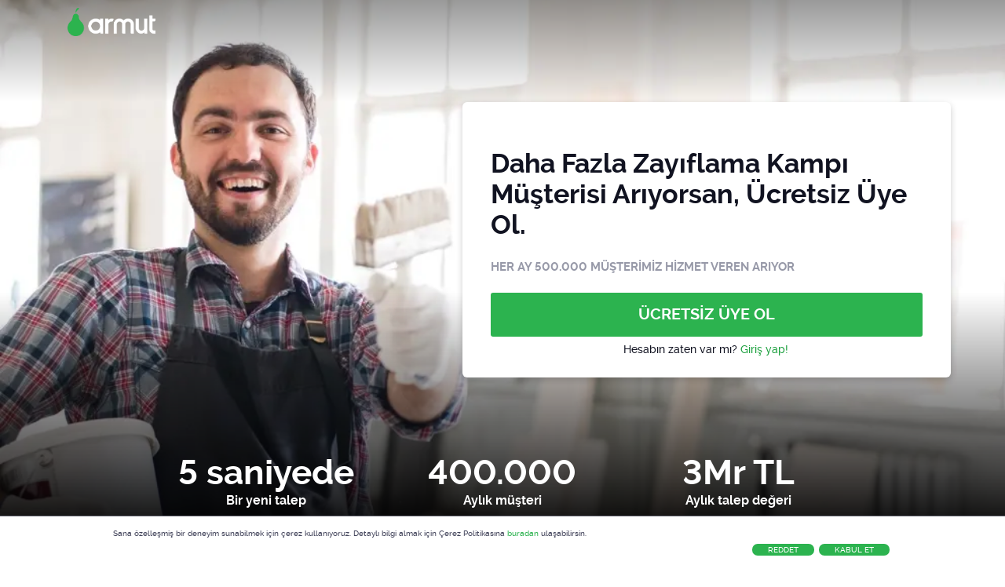

--- FILE ---
content_type: text/html; charset=utf-8
request_url: https://armut.com/profesyonel-uye-ol-586
body_size: 8973
content:


<!DOCTYPE html>
<html lang="tr" dir="">
<head><title>
	Zayıflama Kampı İş İlanları | Armut
</title>
    <!-- meta -->
    <meta charset="utf-8" /><meta http-equiv="X-UA-Compatible" content="IE=edge" /><meta http-equiv="X-UA-Compatible" content="chrome=1" /><meta http-equiv="Content-type" content="text/html; charset=UTF-8" /><meta http-equiv="Content-Style-Type" content="text/css" /><meta http-equiv="Content-Script-Type" content="text/javascript" /><meta name="viewport" content="width=device-width, initial-scale=1, maximum-scale=1" /><meta name="author" content="Armut" /><meta name="robots" content="noodp" /><meta name="theme-color" content="#ffffff" /><meta property="fb:app_id" content="215032881847965" /><meta property="og:url" content="&lt;%= Utilities.GetBaseUrl().AppendPrefix() %>" /><meta property="og:type" content="website" />
    <meta property="og:image" content="https://cdn.armut.com/images/armut-logo-colour-negative@3x.png" />
    <meta property="og:description" content="Armut. Temizlik, tadilat, nakliyat, usta, fotoğrafçı gibi alanlarda hizmet almanın kolay yolu. Hizmet piş, ağzıma düş!">
    <meta property="og:site_name" content="Armut">
    <meta property="og:locale" content="tr-TR">


    <!-- style -->
    <link href="https://cdn.armut.com/css/swiper.min.css" rel="stylesheet" />
    <link href="https://cdn.armut.com/css/prolanding.min.css?version=1.4.0.667-Live" rel="stylesheet" />

    <base href="/">
    
    <script>
        try {
            window.dataLayer = window.dataLayer || [];window.dataLayer.push({'event': 'Service Viewed','productId' : '586'});window.dataLayer = window.dataLayer || [];window.dataLayer.push({'productId' : '586'});
        } catch (e) {
        }
    </script>

    <!-- arabic style -->
    
            <link rel="stylesheet" type="text/css" href="https://cdn.armut.com/css/armut.css?version=1.4.0.667-Live" />
        
        <link rel="stylesheet" type="text/css" media="all" href="https://cdn.armut.com/css/fonts.css" />
        

    <!-- localization style -->
    <link rel='canonical' href='https://armut.com/profesyonel-uye-ol-586'/>
    <!-- brand -->
        <link rel="apple-touch-icon" sizes="57x57" href="/apple-touch-icon-57x57.png">
    <link rel="apple-touch-icon" sizes="60x60" href="/apple-touch-icon-60x60.png">
    <link rel="apple-touch-icon" sizes="72x72" href="/apple-touch-icon-72x72.png">
    <link rel="apple-touch-icon" sizes="76x76" href="/apple-touch-icon-76x76.png">
    <link rel="apple-touch-icon" sizes="114x114" href="/apple-touch-icon-114x114.png">
    <link rel="apple-touch-icon" sizes="120x120" href="/apple-touch-icon-120x120.png">
    <link rel="apple-touch-icon" sizes="144x144" href="/apple-touch-icon-144x144.png">
    <link rel="apple-touch-icon" sizes="152x152" href="/apple-touch-icon-152x152.png">
    <link rel="apple-touch-icon" sizes="180x180" href="/apple-touch-icon-180x180.png">
    <link rel="icon" type="image/png" href="/favicon-16x16.png" sizes="16x16">
    <link rel="icon" type="image/png" href="/favicon-32x32.png" sizes="32x32">
    <link rel="icon" type="image/png" href="/favicon-96x96.png" sizes="96x96">
    <link rel="icon" type="image/png" href="/android-chrome-192x192.png" sizes="192x192">
    <meta name="msapplication-TileColor" content="#00a300">
    <meta name="msapplication-TileImage" content="/mstile-144x144.png">
    <link rel="manifest" href="/manifest.json">
<script type="text/javascript" src="https://cdn.armut.com/javascript/uibenda-tr.min.js" async="true"></script>

<script>
    window.dataLayer = window.dataLayer || [];
</script>
<style>
.async-hide {
    opacity: 0!important
}
</style>
<script> (function(a, s, y, n, c, h, i, d, e) {
    s.className += ' ' + y;
    h.start = 1 * new Date;
    h.end = i = function() {
        s.className = s.className.replace(RegExp(' ?' + y), '')
    };
    (a[n] = a[n] || []).hide = h;
    setTimeout(function() {
        i();
        h.end = null
    }, c);
    h.timeout = c;
})(window, document.documentElement, 'async-hide', 'dataLayer', 4000, {
    'GTM-WMMNQPR': true
}); </script>
<!-- Modified Analytics code with Optimize plugin -->
<script>
    (function(i, s, o, g, r, a, m) {
        i['GoogleAnalyticsObject'] = r;
        i[r] = i[r] || function() {
            (i[r].q = i[r].q || []).push(arguments)
        }, i[r].l = 1 * new Date();
        a = s.createElement(o),
            m = s.getElementsByTagName(o)[0];
        a.async = 1;
        a.src = g;
        m.parentNode.insertBefore(a, m)
    })(window, document, 'script', 'https://www.google-analytics.com/analytics.js', 'ga');
	ga('create', 'UA-7211276-5', 'auto');
	ga('require', 'GTM-WMMNQPR');
</script>

<!-- Apple, Facebook, Google Meta -->
<meta name="apple-itunes-app" content="app-id=1028966163">
<meta property="fb:app_id" content="153763334698657" />
<link rel="publisher" href="https://plus.google.com/114617350772147690370" />
<meta property="og:site_name" content="Armut" />
<meta name="twitter:domain" content="armut.com" />
<meta name="twitter:card" content="summary" />
<meta name="twitter:creator" content="@armutcom" />
<meta property="og:url" content="https://armut.com/" />
<meta property="og:image" content="https://cdn.armut.com/images/og_image_url.jpg" />
<!-- Google Tag Manager -->
<script>
    (function(w, d, s, l, i) {
        w[l] = w[l] || [];
        w[l].push({
            'gtm.start': new Date().getTime(),
            event: 'gtm.js'
        });
        var f = d.getElementsByTagName(s)[0],
            j = d.createElement(s),
            dl = l != 'dataLayer' ? '&l=' + l : '';
        j.async = true;
        j.src = 'https://www.googletagmanager.com/gtm.js?id=' + i + dl;
        f.parentNode.insertBefore(j, f);
    })(window, document, 'script', 'dataLayer', 'GTM-HG7N');
</script>
<!-- End Google Tag Manager -->

<!-- Start VWO Async SmartCode -->
<link rel="preconnect" href="https://dev.visualwebsiteoptimizer.com" />
<script type='text/javascript' id='vwoCode'>
window._vwo_code || (function() {
var account_id=747326,
version=2.1,
settings_tolerance=2000,
hide_element='body',
hide_element_style = 'opacity:0 !important;filter:alpha(opacity=0) !important;background:none !important;transition:none !important;',
/* DO NOT EDIT BELOW THIS LINE */
f=false,w=window,d=document,v=d.querySelector('#vwoCode'),cK='_vwo_'+account_id+'_settings',cc={};try{var c=JSON.parse(localStorage.getItem('_vwo_'+account_id+'_config'));cc=c&&typeof c==='object'?c:{}}catch(e){}var stT=cc.stT==='session'?w.sessionStorage:w.localStorage;code={nonce:v&&v.nonce,use_existing_jquery:function(){return typeof use_existing_jquery!=='undefined'?use_existing_jquery:undefined},library_tolerance:function(){return typeof library_tolerance!=='undefined'?library_tolerance:undefined},settings_tolerance:function(){return cc.sT||settings_tolerance},hide_element_style:function(){return'{'+(cc.hES||hide_element_style)+'}'},hide_element:function(){if(performance.getEntriesByName('first-contentful-paint')[0]){return''}return typeof cc.hE==='string'?cc.hE:hide_element},getVersion:function(){return version},finish:function(e){if(!f){f=true;var t=d.getElementById('_vis_opt_path_hides');if(t)t.parentNode.removeChild(t);if(e)(new Image).src='https://dev.visualwebsiteoptimizer.com/ee.gif?a='+account_id+e}},finished:function(){return f},addScript:function(e){var t=d.createElement('script');t.type='text/javascript';if(e.src){t.src=e.src}else{t.text=e.text}v&&t.setAttribute('nonce',v.nonce);d.getElementsByTagName('head')[0].appendChild(t)},load:function(e,t){var n=this.getSettings(),i=d.createElement('script'),r=this;t=t||{};if(n){i.textContent=n;d.getElementsByTagName('head')[0].appendChild(i);if(!w.VWO||VWO.caE){stT.removeItem(cK);r.load(e)}}else{var o=new XMLHttpRequest;o.open('GET',e,true);o.withCredentials=!t.dSC;o.responseType=t.responseType||'text';o.onload=function(){if(t.onloadCb){return t.onloadCb(o,e)}if(o.status===200||o.status===304){_vwo_code.addScript({text:o.responseText})}else{_vwo_code.finish('&e=loading_failure:'+e)}};o.onerror=function(){if(t.onerrorCb){return t.onerrorCb(e)}_vwo_code.finish('&e=loading_failure:'+e)};o.send()}},getSettings:function(){try{var e=stT.getItem(cK);if(!e){return}e=JSON.parse(e);if(Date.now()>e.e){stT.removeItem(cK);return}return e.s}catch(e){return}},init:function(){if(d.URL.indexOf('__vwo_disable__')>-1)return;var e=this.settings_tolerance();w._vwo_settings_timer=setTimeout(function(){_vwo_code.finish();stT.removeItem(cK)},e);var t;if(this.hide_element()!=='body'){t=d.createElement('style');var n=this.hide_element(),i=n?n+this.hide_element_style():'',r=d.getElementsByTagName('head')[0];t.setAttribute('id','_vis_opt_path_hides');v&&t.setAttribute('nonce',v.nonce);t.setAttribute('type','text/css');if(t.styleSheet)t.styleSheet.cssText=i;else t.appendChild(d.createTextNode(i));r.appendChild(t)}else{t=d.getElementsByTagName('head')[0];var i=d.createElement('div');i.style.cssText='z-index: 2147483647 !important;position: fixed !important;left: 0 !important;top: 0 !important;width: 100% !important;height: 100% !important;background: white !important;display: block !important;';i.setAttribute('id','_vis_opt_path_hides');i.classList.add('_vis_hide_layer');t.parentNode.insertBefore(i,t.nextSibling)}var o=window._vis_opt_url||d.URL,s='https://dev.visualwebsiteoptimizer.com/j.php?a='+account_id+'&u='+encodeURIComponent(o)+'&vn='+version;if(w.location.search.indexOf('_vwo_xhr')!==-1){this.addScript({src:s})}else{this.load(s+'&x=true')}}};w._vwo_code=code;code.init();})();
</script>
<!-- End VWO Async SmartCode --><meta name="description" content="Daha fazla zayıflama kampı müşterisi. Ücretsiz üye ol, zayıflama kampı arayan müşterilerin ilanlarına teklif ver, işini büyütmeye başla." /></head>
<body>

    <!-- Google Tag Manager (noscript) --> <noscript><iframe src="https://www.googletagmanager.com/ns.html?id=GTM-HG7N" height="0" width="0" style="display:none;visibility:hidden"></iframe></noscript> <!-- End Google Tag Manager (noscript) -->

    <form method="post" action="/profesyonel-uye-ol-586" id="form1">
<div class="aspNetHidden">
<input type="hidden" name="__VIEWSTATE" id="__VIEWSTATE" value="sh1PlBG8WafaRJVu7HT+yGQrIcV7x2jERAfr1E5hPqi6H5H6ZiotLtIFtfiJb2SOgL9ow3PRfa/ZAIFJ76sZ0aD0oR1evk2U9jZgcKAJ/gv1LYE0P/JFKBNJNKxddWBU36/mYrrRPr2o5Fjyh9ujBMXvDR9YYtzw7P9of3KV+r2JLjb8S54/La9ODgRBXcqTPx/Zn0jBvMNyBSTE0toBy21tnGmEJpg4eoO3pBveoEmLXci5e1wkqbQ2IdOHg9BZaz/atIAB+Key3g0HT1K1h+8zachlm86/JrLjmmIHQCtXDIRbRAHPqVN/gSJXgdhM1ZTZaPo4AeOq8MtHXRj9uibHhZA87wrnWwCHb4lT4onFCwUN5xkQWbOCqDzs4e6BpXAd3cM7mALyVSe+/Id/QtkDWNMtLe7fsQmjGO3cOhoQdZJFkJBzwXVYRNLePGLaGIGZZwgIHh6rztVFsE/V5DhcPLlNnryZbYPWIDjb6GPhtUQnGMpgoqahxS7W0EOhY/WY+IivRr3iqURWNK6Aag8m30HiSJqYTweEBbCikN1fUg/AkrYJBDY/ucwuK/9JJUur/p5FKGXlle2thOV3POrpEOBNHfGe58Jtzu0H1aKnDe7JU4SLODdSTQ+8gvfF9CFxVdmmDb+kqQS659R96Z8SSzQ=" />
</div>

<div class="aspNetHidden">

	<input type="hidden" name="__VIEWSTATEGENERATOR" id="__VIEWSTATEGENERATOR" value="4135BBFE" />
</div>
        <input type="hidden" name="collectorHost" id="collectorHost" value="c.armut.com" />
        <input type="hidden" name="countryCode" id="countryCode" value="TR" />
        <input type="hidden" id="serviceId" value="586" />
        <input id="countryId" type="hidden" value="1" />        
        <input type="hidden" value="LIVE" id="armutStatus" />
        <input type="hidden" value="https://cdn.armut.com/" id="webrootCdnForCssAndJs" />
        <input type="hidden" value="https://cdn.armut.com/javascript/angular/ProOnboarding/latest/tr" id="angularComponentUrl" />
        <div id="divHead" class="hero-proLanding" style="background-image: url(https://cdn.armut.com/images/services/pro-onboarding-img-1.jpg);">
            <header class="header hero-proLanding__header">
                <div class="container">
                    <div class="row">
                        <div class="header__col">
                            <a title="logo" href="https://armut.com" style="background-image: url('https://cdn.armut.com/images/armut-logo-colour-negative@3x.png')" class="header__link"></a>
                        </div>
                    </div>
                </div>
            </header>
            <div id="formCenteredParent" class="reach-container">
                <div id="formCenteredChild" class="hero-proLanding--reach">
                    <h1 class="arabic-text-right main-title">
                        <span id="lblh1">Daha Fazla Zayıflama Kampı Müşterisi Arıyorsan, Ücretsiz Üye Ol.</span></h1>
                    <p class="arabic-text-right">
                        <span id="lblh2">HER AY 500.000 MÜŞTERİMİZ HİZMET VEREN ARIYOR</span>
                    </p>
                    <div class="form--validation">
                        
                        <app-root-pro class="app-root" wizardtype="serviceButton" serviceid="586" buttonclass="pro-mask__button button--green" placeholder="Hangi hizmeti veriyorsun?" buttontext="&#220;CRETSİZ &#220;YE OL" rawurl="profesyonel-uye-ol-586">
                                <button type="button" class="pro-mask__button button--green">&#220;CRETSİZ &#220;YE OL </button>
                            </app-root-pro>
                        
                    </div>
                    <span class="proLanding--account">Hesabın zaten var mı? <a title="Giriş yap!" href="https://armut.com/giris">Giriş yap!                           
                    </a></span>
                </div>
            </div>
            <div class="hero-proLanding--data">
                <section class="data-request">
                    <p>5 saniyede</p>
                    <p>Bir yeni talep</p>
                </section>
                <section class="data-customer">
                    <p>400.000</p>
                    <p>Aylık m&#252;şteri</p>
                </section>
                <section class="data-quote">
                    <p>3Mr TL</p>
                    <p>Aylık talep değeri</p>
                </section>
            </div>
        </div>
        
        <h2 class="video-pro-landing--title">Hizmet Verenlerimizin G&#246;r&#252;şleri</h2>
        <div class="video-pro-landing">
            <div class="video-pro-landing--big">
                <div class="video-pro-landing--big__img  video-openner" style="background-image: url('https://cdn.armut.com/images/pro-landing/su-tesisati.jpg')" data-source="https://www.youtube.com/embed/LDsS67rqP3s?autoplay=1&amp;rel=0&amp;controls=0&amp;showinfo=0" data-target="vid1">
                    <i class="icon icon__youtube"></i>
                    <div class="video-pro-landing--big__info">
                        <h4>"Kazancımın tamamı Armut'tan aldığım işlerden geliyor. Ayda 30-40 bin liralık iş yapıyorum."</h4>
                        <p>Sevencan Yapı Market</p>
                        <i class="icon-star-full"></i>
                        <i class="icon-star-full"></i>
                        <i class="icon-star-full"></i>
                        <i class="icon-star-full"></i>
                        <i class="icon-star-full"></i>
                    </div>
                </div>
            </div>
            <div class="video-pro-landing--small">
                <div class="video-pro-landing--small__img  video-openner" style="background-image: url('https://cdn.armut.com/images/pro-landing/diyetisyen.jpg')" data-source="https://www.youtube.com/embed/vDn6yRAF-m8?autoplay=1&amp;rel=0&amp;controls=0&amp;showinfo=0">
                    <i class="icon icon__youtube"></i>
                </div>
                <h4>"Mesleğe başladığım günden beri Armut ile çalışıyorum. Armut sayesinde danışan bulma konusunda hiçbir zorluk yaşamadım."</h4>
                <p>Diyetisyen Simay Duvan</p>
                <i class="icon-star-full"></i>
                <i class="icon-star-full"></i>
                <i class="icon-star-full"></i>
                <i class="icon-star-full"></i>
                <i class="icon-star-full"></i>
            </div>
            <div class="video-pro-landing--small">
                <div class="video-pro-landing--small__img  video-openner" style="background-image: url('https://cdn.armut.com/images/pro-landing/hali-yikama.jpg')" data-source="https://www.youtube.com/embed/vSRZwbIvy3o?autoplay=1&amp;rel=0&amp;controls=0&amp;showinfo=0">
                    <i class="icon icon__youtube"></i>
                </div>
                <h4>"Pandemi döneminde işlerimizin yarı yarıya düşmüş olmasına rağmen, Armut'tan gelen işler sayesinde bu dönemi rahatlıkla atlatmış olduk."</h4>
                <p>Arslan Halı Yıkama</p>
                <i class="icon-star-full"></i>
                <i class="icon-star-full"></i>
                <i class="icon-star-full"></i>
                <i class="icon-star-full"></i>
                <i class="icon-star-full"></i>
            </div>
            <div class="video-pro-landing--small">
                <div class="video-pro-landing--small__img  video-openner" style="background-image: url('https://cdn.armut.com/images/pro-landing/perdeci.jpg')" data-source="https://www.youtube.com/embed/Tb8Afo5FqEw?autoplay=1&amp;rel=0&amp;controls=0&amp;showinfo=0">
                    <i class="icon icon__youtube"></i>
                </div>
                <h4>"Yüksek kiralar verip mağaza açmaya gerek kalmadan Armut sayesinde Türkiye'nin her yerine iş yapıyorum."</h4>
                <p>Perde Ustası</p>
                <i class="icon-star-full"></i>
                <i class="icon-star-full"></i>
                <i class="icon-star-full"></i>
                <i class="icon-star-full"></i>
                <i class="icon-star-full"></i>
            </div>
        </div>
        <section>
            <div class="usage-proLanding">
                <div class="usage-proLanding--service">
                    <h3>Hizmet verdiğin alanda müşterilerden talep var.</h3>
                    <p>Her gün binlerce Armut müşterisi, alanındaki hizmet verenleri arıyor.</p>
                </div>
                <div class="usage-proLanding--opportunity">
                    <h4>Hizmet verdiğin kategoriyi seç, fırsatları gör </h4>
                    <select id="selectValue">
                        <option value="" hidden>Evden Eve Nakliyat, Temizlik, ....</option>
                        <option value="22.939">Ev Temizliği</option>
                        <option value="13.513">Evden Eve Nakliyat</option>
                        <option value="9.385">Boyacı (Boya Badana Ustası)</option>
                        <option value="2.711">Şehirler Arası Nakliyat</option>
                        <option value="3.258">Koltuk Döşeme, Kaplama, Yenileme</option>
                        <option value="2.908">Parke Laminat Döşeme</option>
                        <option value="1.482">Doğum Günü Organizasyonu</option>
                        <option value="1.460">Butik Pasta ve Kurabiye</option>
                        <option value="1.310">Marangoz</option>
                        <option value="7.171">Psikolog</option>
                        <option value="1.284">Kalorifer ve Doğalgaz Tesisatı</option>
                        <option value="2.510">Halı Yıkama Temizleme</option>
                        <option value="3.503">Direksiyon Özel Ders</option>
                        <option value="3.977">Matematik Özel Ders</option>
                        <option value="1.932">Su Tesisatçısı Sıhhi Tesisat</option>
                        <option value="3.079">Diyetisyen</option>
                        <option value="3.443">Cam Balkon</option>
                        <option value="1.068">Kına Organizasyon</option>
                        <option value="3.034">Fayans Seramik Döşeme</option>
                        <option value="1.043">Klima Servisi Montaj Bakım Arıza</option>
                    </select>
                    <i class="fa fa-caret-down"></i>
                    <span class="usage-proLanding--value"></span>
                </div>
            </div>
        </section>
        
        <section>
            <div class="container">
                <div class="why-armut row justify-content-center align-items-center">
                    <div class="col-12 col-md-6 col-lg-5">
                        <div class="video-openner" data-source="https://www.youtube.com/embed/6wnEdJG00ow?autoplay=1&amp;rel=0&amp;controls=0&amp;showinfo=0">
                            <i class="icon icon__youtube"></i>
                        </div>
                    </div>
                    <div class="col-12 col-md-4 col-lg-3 order-md-first">
                        <h3>Neden Armut'a Katılmalısın?</h3>
                        <p>Armut'ta hizmet vermenin sana kazandıracaklarını öğren.</p>
                    </div>
                </div>

            </div>

        </section>
        
        <div class="gain-proLanding">
            <div class="swiper-container swiper-first container">
                <h3>En İyi Hizmet Verenlerimizin Her Ay Ne Kadar Kazandığını G&#246;r</h3>
                <div class="swiper-wrapper gain-proLanding--user">
                    
                    <div class="swiper-slide">
                        <img width="100%" class="callAngularApps" alt="Evden Eve Nakliyat" data-url="142/1/1" data-src="https://cdn.armut.com/images/HV/000142-evden-eve-nakliyat.jpeg" />
                        <h4>Evden Eve Nakliyat</h4>
                        <p>80.000 TL</p>
                    </div>
                    
                    <div class="swiper-slide">
                        <img width="100%" class="callAngularApps" alt="Boyacı (Boya Badana Ustası)" data-url="32/1/1" data-src="https://cdn.armut.com/images/HV/000032-boyaci.jpeg" />
                        <h4>Boyacı (Boya Badana Ustası)</h4>
                        <p>90.000 TL</p>
                    </div>
                    
                    <div class="swiper-slide">
                        <img width="100%" class="callAngularApps" alt="Direksiyon Dersi" data-url="274/1/1" data-src="https://cdn.armut.com/images/HV/000274-direksiyon-dersi.jpeg" />
                        <h4>Direksiyon Dersi</h4>
                        <p>40.000 TL</p>
                    </div>
                    
                    <div class="swiper-slide">
                        <img width="100%" class="callAngularApps" alt="Psikolog" data-url="156/1/1" data-src="https://cdn.armut.com/images/HV/000156-psikolog.jpeg" />
                        <h4>Psikolog</h4>
                        <p>80.000 TL</p>
                    </div>
                    
                    <div class="swiper-slide">
                        <img width="100%" class="callAngularApps" alt="İngilizce Özel Ders" data-url="64/1/1" data-src="https://cdn.armut.com/images/HV/000064-ingilizce-ozel-ders.jpeg" />
                        <h4>İngilizce Özel Ders</h4>
                        <p>50.000 TL</p>
                    </div>
                    
                    <div class="swiper-slide">
                        <img width="100%" class="callAngularApps" alt="Ev Temizliği" data-url="191/1/1" data-src="https://cdn.armut.com/images/HV/000191-ev-temizliği.jpeg" />
                        <h4>Ev Temizliği</h4>
                        <p>30.000 TL</p>
                    </div>
                    
                </div>
                <div class="swiper-button-prev"><i class="fa fa-chevron-left" aria-hidden="true"></i></div>
                <div class="swiper-button-next"><i class="fa fa-chevron-right" aria-hidden="true"></i></div>
            </div>
        </div>
        


        <div id="stickyButton" class="start-heroLanding">
            <div class="start-heroLanding--container">
                <h3>Hemen Daha &#199;ok M&#252;şteri Kazanmaya Başla!</h3>
                <p>Sadece 5 Dakikanı Ayır</p>
                
                <button type="button" class="button--green callAngularApps" data-url="586/1/1">&#220;CRETSİZ &#220;YE OL</button>
                
            </div>
        </div>
        

 <script src="https://cdn.armut.com/javascript/angular/ProOnboarding/latest/tr/runtime.js?version=1.4.0.667-Live" defer></script>
<script src="https://cdn.armut.com/javascript/angular/ProOnboarding/latest/tr/polyfills-es5.js?version=1.4.0.667-Live" nomodule defer>
</script><script src="https://cdn.armut.com/javascript/angular/ProOnboarding/latest/tr/polyfills.js?version=1.4.0.667-Live" defer></script>
<script src="https://cdn.armut.com/javascript/angular/ProOnboarding/latest/tr/main.js?version=1.4.0.667-Live" defer></script>
        

<input type="hidden" id="sentinelSessionId" value='jf2ytlck01mkv0oba55n3x1s' />
<input type="hidden" id="sentinelScreenName" value='ProLanding2' />
<input type="hidden" id="sentinelApiUrl" value='https://sentinelapi.armut.com/' />
<input type="hidden" id="sentinelPrincipal" value='' />
<script type="text/javascript" src="https://cdn.armut.com/assets/dist/scripts/sentinel.min.js?version=1.4.0.667-Live"></script>

<script>
    
    var ck = document.cookie.split(';')
        .map(function(k) {
            var pair = k.split('=');
            return { key: pair[0].trim(), value: pair.slice(1).join('=').trim() }
        });
    
    ck.filter(function(c){ 
        return c.key.indexOf('_mi-ex_') === 0; 
    })
    .map(function(c){ 
        return c.key;
    })
    .forEach(function(key) {
        document.cookie = key.replace('_mi-ex_','')+'=0;expires='+(new Date(0)).toUTCString();
    });
</script>
        
<footer>
    <div class="footer container footer-container">
        <div class="wrapper">
            <div class="row">
                <div class="col-xs-6">
    <h5 class="footer-title">BİLGİ</h5>
    <ul>
        <li><a href='http://destek.armut.com'>Yardım</a></li>
    </ul>
</div>
                <div class="col-xs-6">
                    <h5 class="footer-title">Bize Ulaşmak İçin</h5>
                    <ul>
                        <li><a href="mailto:destek@armut.com">destek@armut.com</a></li>
                        
                    </ul>
                </div>
            </div>
            <div class="row">
                <div class="col-sm-12 copyright">
                    <p>
                        <a href="https://armut.com" style="background-image: url('https://cdn.armut.com/images/armut-logo-footer.png') !important" class="logo"></a>
                    </p>
                </div>
                <div class="col-xs-12">
                    <p class="footer-info">
                        © 2011 -
                        <span id="Footer_lblYil">2025</span>
                        Armut Teknoloji AŞ, Tüm Hakları Saklıdır
                    </p>
                </div>
            </div>
        </div>
    </div>
</footer>


    </form>
    <script type="text/javascript" src="https://cdn.armut.com/assets/dist/scripts/dynamic.min.js?version=1.4.0.667-Live"></script>
    <script src="https://cdn.armut.com/assets/dist/scripts/proLanding.min.js?version=1.4.0.667-Live"></script>
</body>
</html>


--- FILE ---
content_type: text/css; charset=utf-8
request_url: https://cdn.armut.com/css/prolanding.min.css?version=1.4.0.667-Live
body_size: 9053
content:
.button{font-family:Raleway,Trebuchet MS,Trebuchet,Helvetica,Arial,sans-serif}.button--orange{display:inline-block;font-weight:700;font-size:15px;text-align:center;white-space:nowrap;vertical-align:middle;-webkit-user-select:none;-moz-user-select:none;-ms-user-select:none;user-select:none;background-color:var(--greenbuttonmain);color:#fff;border-radius:3px;padding:8px 0;cursor:pointer;border:none}.button--orange:focus,.button--orange:hover{outline:0;background-color:var(--greenbuttonmain)}.button--orange:active{background-color:var(--greenbuttonmain)}.button--orange:focus,.button--orange:hover{outline:0;background-color:var(--color-brand-hover)}.button--white{display:inline-block;font-weight:700;font-size:15px;text-align:center;white-space:nowrap;vertical-align:middle;-webkit-user-select:none;-moz-user-select:none;-ms-user-select:none;user-select:none;background-color:#fff;color:#404259;border-radius:3px;padding:8px 0;cursor:pointer;border:solid 1px rgba(33,43,54,.4)}.button--white:focus,.button--white:hover{outline:0;background-color:#fff}.button--white:active{background-color:#fff}.button--green{display:inline-block;font-weight:700;font-size:15px;text-align:center;white-space:nowrap;vertical-align:middle;-webkit-user-select:none;-moz-user-select:none;-ms-user-select:none;user-select:none;background-color:var(--greenbuttonmain);color:#fff;border-radius:3px;padding:8px 0;cursor:pointer;border:none}.button--green:focus,.button--green:hover{outline:0;background-color:var(--greenbuttonmain)}.button--green:active{background-color:var(--greenbuttonmain)}.button--green:hover{outline:0;background-color:var(--greenbuttonmain)}.button__copy,.button__email,.button__facebook,.button__messenger,.button__twitter,.button__whatsapp{border:none;text-transform:none;background-color:#fff;cursor:pointer;margin-bottom:24px;outline:0;font-size:15px;padding:0}.button__copy .fa,.button__email .fa,.button__facebook .fa,.button__messenger .fa,.button__twitter .fa,.button__whatsapp .fa{text-align:left;font-size:22px;width:32px;margin-right:18px}.button__facebook .fa{color:#4267b2}.button__twitter .fa{color:#00acee}.button__email .fa{color:#ff961c}.button__messenger .fa{color:#0080ff}.button__whatsapp .fa{color:#25d366}.container,.container-fluid,.container-lg,.container-md,.container-sm,.container-xl{width:100%;padding-right:16px;padding-left:16px;margin-right:auto;margin-left:auto}@media (min-width:576px){.container,.container-sm{max-width:540px}}@media (min-width:768px){.container,.container-md,.container-sm{max-width:720px}}@media (min-width:992px){.container,.container-lg,.container-md,.container-sm{max-width:960px}}@media (min-width:1200px){.container,.container-lg,.container-md,.container-sm,.container-xl{max-width:1140px}}.row{display:flex;flex-wrap:wrap;margin-right:-16px;margin-left:-16px}.no-gutters{margin-right:0;margin-left:0}.no-gutters>.col,.no-gutters>[class*=col-]{padding-right:0;padding-left:0}.col,.col-1,.col-10,.col-11,.col-12,.col-2,.col-3,.col-4,.col-5,.col-6,.col-7,.col-8,.col-9,.col-auto,.col-lg,.col-lg-1,.col-lg-10,.col-lg-11,.col-lg-12,.col-lg-2,.col-lg-3,.col-lg-4,.col-lg-5,.col-lg-6,.col-lg-7,.col-lg-8,.col-lg-9,.col-lg-auto,.col-md,.col-md-1,.col-md-10,.col-md-11,.col-md-12,.col-md-2,.col-md-3,.col-md-4,.col-md-5,.col-md-6,.col-md-7,.col-md-8,.col-md-9,.col-md-auto,.col-sm,.col-sm-1,.col-sm-10,.col-sm-11,.col-sm-12,.col-sm-2,.col-sm-3,.col-sm-4,.col-sm-5,.col-sm-6,.col-sm-7,.col-sm-8,.col-sm-9,.col-sm-auto,.col-xl,.col-xl-1,.col-xl-10,.col-xl-11,.col-xl-12,.col-xl-2,.col-xl-3,.col-xl-4,.col-xl-5,.col-xl-6,.col-xl-7,.col-xl-8,.col-xl-9,.col-xl-auto,.gain-proLanding--user,.header__col{position:relative;width:100%;padding-right:16px;padding-left:16px}.col{flex-basis:0;flex-grow:1;max-width:100%}.row-cols-1>*{flex:0 0 100%;max-width:100%}.row-cols-2>*{flex:0 0 50%;max-width:50%}.row-cols-3>*{flex:0 0 33.33333%;max-width:33.33333%}.row-cols-4>*{flex:0 0 25%;max-width:25%}.row-cols-5>*{flex:0 0 20%;max-width:20%}.row-cols-6>*{flex:0 0 16.66667%;max-width:16.66667%}.col-auto{flex:0 0 auto;width:auto;max-width:100%}.col-1{flex:0 0 8.33333%;max-width:8.33333%}.col-2{flex:0 0 16.66667%;max-width:16.66667%}.col-3{flex:0 0 25%;max-width:25%}.col-4{flex:0 0 33.33333%;max-width:33.33333%}.col-5{flex:0 0 41.66667%;max-width:41.66667%}.col-6,.gain-proLanding--user{flex:0 0 50%;max-width:50%}.col-7{flex:0 0 58.33333%;max-width:58.33333%}.col-8{flex:0 0 66.66667%;max-width:66.66667%}.col-9{flex:0 0 75%;max-width:75%}.col-10{flex:0 0 83.33333%;max-width:83.33333%}.col-11{flex:0 0 91.66667%;max-width:91.66667%}.col-12,.header__col{flex:0 0 100%;max-width:100%}.order-first{order:-1}.order-last{order:13}.order-0{order:0}.order-1{order:1}.order-2{order:2}.order-3{order:3}.order-4{order:4}.order-5{order:5}.order-6{order:6}.order-7{order:7}.order-8{order:8}.order-9{order:9}.order-10{order:10}.order-11{order:11}.order-12{order:12}.offset-1{margin-left:8.33333%}.offset-2{margin-left:16.66667%}.offset-3{margin-left:25%}.offset-4{margin-left:33.33333%}.offset-5{margin-left:41.66667%}.offset-6{margin-left:50%}.offset-7{margin-left:58.33333%}.offset-8{margin-left:66.66667%}.offset-9{margin-left:75%}.offset-10{margin-left:83.33333%}.offset-11{margin-left:91.66667%}@media (min-width:576px){.col-sm,.gain-proLanding--user{flex-basis:0;flex-grow:1;max-width:100%}.row-cols-sm-1>*{flex:0 0 100%;max-width:100%}.row-cols-sm-2>*{flex:0 0 50%;max-width:50%}.row-cols-sm-3>*{flex:0 0 33.33333%;max-width:33.33333%}.row-cols-sm-4>*{flex:0 0 25%;max-width:25%}.row-cols-sm-5>*{flex:0 0 20%;max-width:20%}.row-cols-sm-6>*{flex:0 0 16.66667%;max-width:16.66667%}.col-sm-auto{flex:0 0 auto;width:auto;max-width:100%}.col-sm-1{flex:0 0 8.33333%;max-width:8.33333%}.col-sm-2{flex:0 0 16.66667%;max-width:16.66667%}.col-sm-3{flex:0 0 25%;max-width:25%}.col-sm-4{flex:0 0 33.33333%;max-width:33.33333%}.col-sm-5{flex:0 0 41.66667%;max-width:41.66667%}.col-sm-6{flex:0 0 50%;max-width:50%}.col-sm-7{flex:0 0 58.33333%;max-width:58.33333%}.col-sm-8{flex:0 0 66.66667%;max-width:66.66667%}.col-sm-9{flex:0 0 75%;max-width:75%}.col-sm-10{flex:0 0 83.33333%;max-width:83.33333%}.col-sm-11{flex:0 0 91.66667%;max-width:91.66667%}.col-sm-12{flex:0 0 100%;max-width:100%}.order-sm-first{order:-1}.order-sm-last{order:13}.order-sm-0{order:0}.order-sm-1{order:1}.order-sm-2{order:2}.order-sm-3{order:3}.order-sm-4{order:4}.order-sm-5{order:5}.order-sm-6{order:6}.order-sm-7{order:7}.order-sm-8{order:8}.order-sm-9{order:9}.order-sm-10{order:10}.order-sm-11{order:11}.order-sm-12{order:12}.offset-sm-0{margin-left:0}.offset-sm-1{margin-left:8.33333%}.offset-sm-2{margin-left:16.66667%}.offset-sm-3{margin-left:25%}.offset-sm-4{margin-left:33.33333%}.offset-sm-5{margin-left:41.66667%}.offset-sm-6{margin-left:50%}.offset-sm-7{margin-left:58.33333%}.offset-sm-8{margin-left:66.66667%}.offset-sm-9{margin-left:75%}.offset-sm-10{margin-left:83.33333%}.offset-sm-11{margin-left:91.66667%}}@media (min-width:768px){.col-md{flex-basis:0;flex-grow:1;max-width:100%}.row-cols-md-1>*{flex:0 0 100%;max-width:100%}.row-cols-md-2>*{flex:0 0 50%;max-width:50%}.row-cols-md-3>*{flex:0 0 33.33333%;max-width:33.33333%}.row-cols-md-4>*{flex:0 0 25%;max-width:25%}.row-cols-md-5>*{flex:0 0 20%;max-width:20%}.row-cols-md-6>*{flex:0 0 16.66667%;max-width:16.66667%}.col-md-auto{flex:0 0 auto;width:auto;max-width:100%}.col-md-1{flex:0 0 8.33333%;max-width:8.33333%}.col-md-2{flex:0 0 16.66667%;max-width:16.66667%}.col-md-3{flex:0 0 25%;max-width:25%}.col-md-4{flex:0 0 33.33333%;max-width:33.33333%}.col-md-5{flex:0 0 41.66667%;max-width:41.66667%}.col-md-6{flex:0 0 50%;max-width:50%}.col-md-7{flex:0 0 58.33333%;max-width:58.33333%}.col-md-8{flex:0 0 66.66667%;max-width:66.66667%}.col-md-9{flex:0 0 75%;max-width:75%}.col-md-10{flex:0 0 83.33333%;max-width:83.33333%}.col-md-11{flex:0 0 91.66667%;max-width:91.66667%}.col-md-12{flex:0 0 100%;max-width:100%}.order-md-first{order:-1}.order-md-last{order:13}.order-md-0{order:0}.order-md-1{order:1}.order-md-2{order:2}.order-md-3{order:3}.order-md-4{order:4}.order-md-5{order:5}.order-md-6{order:6}.order-md-7{order:7}.order-md-8{order:8}.order-md-9{order:9}.order-md-10{order:10}.order-md-11{order:11}.order-md-12{order:12}.offset-md-0{margin-left:0}.offset-md-1{margin-left:8.33333%}.offset-md-2{margin-left:16.66667%}.offset-md-3{margin-left:25%}.offset-md-4{margin-left:33.33333%}.offset-md-5{margin-left:41.66667%}.offset-md-6{margin-left:50%}.offset-md-7{margin-left:58.33333%}.offset-md-8{margin-left:66.66667%}.offset-md-9{margin-left:75%}.offset-md-10{margin-left:83.33333%}.offset-md-11{margin-left:91.66667%}}@media (min-width:992px){.col-lg{flex-basis:0;flex-grow:1;max-width:100%}.row-cols-lg-1>*{flex:0 0 100%;max-width:100%}.row-cols-lg-2>*{flex:0 0 50%;max-width:50%}.row-cols-lg-3>*{flex:0 0 33.33333%;max-width:33.33333%}.row-cols-lg-4>*{flex:0 0 25%;max-width:25%}.row-cols-lg-5>*{flex:0 0 20%;max-width:20%}.row-cols-lg-6>*{flex:0 0 16.66667%;max-width:16.66667%}.col-lg-auto{flex:0 0 auto;width:auto;max-width:100%}.col-lg-1{flex:0 0 8.33333%;max-width:8.33333%}.col-lg-2{flex:0 0 16.66667%;max-width:16.66667%}.col-lg-3{flex:0 0 25%;max-width:25%}.col-lg-4{flex:0 0 33.33333%;max-width:33.33333%}.col-lg-5{flex:0 0 41.66667%;max-width:41.66667%}.col-lg-6{flex:0 0 50%;max-width:50%}.col-lg-7{flex:0 0 58.33333%;max-width:58.33333%}.col-lg-8{flex:0 0 66.66667%;max-width:66.66667%}.col-lg-9{flex:0 0 75%;max-width:75%}.col-lg-10{flex:0 0 83.33333%;max-width:83.33333%}.col-lg-11{flex:0 0 91.66667%;max-width:91.66667%}.col-lg-12{flex:0 0 100%;max-width:100%}.order-lg-first{order:-1}.order-lg-last{order:13}.order-lg-0{order:0}.order-lg-1{order:1}.order-lg-2{order:2}.order-lg-3{order:3}.order-lg-4{order:4}.order-lg-5{order:5}.order-lg-6{order:6}.order-lg-7{order:7}.order-lg-8{order:8}.order-lg-9{order:9}.order-lg-10{order:10}.order-lg-11{order:11}.order-lg-12{order:12}.offset-lg-0{margin-left:0}.offset-lg-1{margin-left:8.33333%}.offset-lg-2{margin-left:16.66667%}.offset-lg-3{margin-left:25%}.offset-lg-4{margin-left:33.33333%}.offset-lg-5{margin-left:41.66667%}.offset-lg-6{margin-left:50%}.offset-lg-7{margin-left:58.33333%}.offset-lg-8{margin-left:66.66667%}.offset-lg-9{margin-left:75%}.offset-lg-10{margin-left:83.33333%}.offset-lg-11{margin-left:91.66667%}}@media (min-width:1200px){.col-xl{flex-basis:0;flex-grow:1;max-width:100%}.row-cols-xl-1>*{flex:0 0 100%;max-width:100%}.row-cols-xl-2>*{flex:0 0 50%;max-width:50%}.row-cols-xl-3>*{flex:0 0 33.33333%;max-width:33.33333%}.row-cols-xl-4>*{flex:0 0 25%;max-width:25%}.row-cols-xl-5>*{flex:0 0 20%;max-width:20%}.row-cols-xl-6>*{flex:0 0 16.66667%;max-width:16.66667%}.col-xl-auto{flex:0 0 auto;width:auto;max-width:100%}.col-xl-1{flex:0 0 8.33333%;max-width:8.33333%}.col-xl-2{flex:0 0 16.66667%;max-width:16.66667%}.col-xl-3{flex:0 0 25%;max-width:25%}.col-xl-4{flex:0 0 33.33333%;max-width:33.33333%}.col-xl-5{flex:0 0 41.66667%;max-width:41.66667%}.col-xl-6{flex:0 0 50%;max-width:50%}.col-xl-7{flex:0 0 58.33333%;max-width:58.33333%}.col-xl-8{flex:0 0 66.66667%;max-width:66.66667%}.col-xl-9{flex:0 0 75%;max-width:75%}.col-xl-10{flex:0 0 83.33333%;max-width:83.33333%}.col-xl-11{flex:0 0 91.66667%;max-width:91.66667%}.col-xl-12{flex:0 0 100%;max-width:100%}.order-xl-first{order:-1}.order-xl-last{order:13}.order-xl-0{order:0}.order-xl-1{order:1}.order-xl-2{order:2}.order-xl-3{order:3}.order-xl-4{order:4}.order-xl-5{order:5}.order-xl-6{order:6}.order-xl-7{order:7}.order-xl-8{order:8}.order-xl-9{order:9}.order-xl-10{order:10}.order-xl-11{order:11}.order-xl-12{order:12}.offset-xl-0{margin-left:0}.offset-xl-1{margin-left:8.33333%}.offset-xl-2{margin-left:16.66667%}.offset-xl-3{margin-left:25%}.offset-xl-4{margin-left:33.33333%}.offset-xl-5{margin-left:41.66667%}.offset-xl-6{margin-left:50%}.offset-xl-7{margin-left:58.33333%}.offset-xl-8{margin-left:66.66667%}.offset-xl-9{margin-left:75%}.offset-xl-10{margin-left:83.33333%}.offset-xl-11{margin-left:91.66667%}}.position-static{position:static!important}.position-relative{position:relative!important}.position-absolute{position:absolute!important}.position-fixed{position:fixed!important}.position-sticky{position:-webkit-sticky!important;position:sticky!important}.fixed-top{position:fixed;top:0;right:0;left:0;z-index:1030}.fixed-bottom{position:fixed;right:0;bottom:0;left:0;z-index:1030}@supports ((position:-webkit-sticky) or (position:sticky)){.sticky-top{position:-webkit-sticky;position:sticky;top:0;z-index:1020}}.btn{display:inline-block;font-weight:400;color:#212529;text-align:center;vertical-align:middle;-webkit-user-select:none;-moz-user-select:none;-ms-user-select:none;user-select:none;background-color:transparent;border:1px solid transparent;padding:.375rem .75rem;font-size:1rem;line-height:1.5;border-radius:.25rem;transition:color .15s ease-in-out,background-color .15s ease-in-out,border-color .15s ease-in-out,box-shadow .15s ease-in-out}@media (prefers-reduced-motion:reduce){.btn{transition:none}}.btn:hover{color:#212529;text-decoration:none}.btn.focus,.btn:focus{outline:0;box-shadow:0 0 0 .2rem rgba(0,123,255,.25)}.btn.disabled,.btn:disabled{opacity:.65}.btn:not(:disabled):not(.disabled){cursor:pointer}a.btn.disabled,fieldset:disabled a.btn{pointer-events:none}.btn-primary{color:#fff;background-color:#007bff;border-color:#007bff}.btn-primary:hover{color:#fff;background-color:#0069d9;border-color:#0062cc}.btn-primary.focus,.btn-primary:focus{color:#fff;background-color:#0069d9;border-color:#0062cc;box-shadow:0 0 0 .2rem rgba(38,143,255,.5)}.btn-primary.disabled,.btn-primary:disabled{color:#fff;background-color:#007bff;border-color:#007bff}.btn-primary:not(:disabled):not(.disabled).active,.btn-primary:not(:disabled):not(.disabled):active,.show>.btn-primary.dropdown-toggle{color:#fff;background-color:#0062cc;border-color:#005cbf}.btn-primary:not(:disabled):not(.disabled).active:focus,.btn-primary:not(:disabled):not(.disabled):active:focus,.show>.btn-primary.dropdown-toggle:focus{box-shadow:0 0 0 .2rem rgba(38,143,255,.5)}.btn-secondary{color:#fff;background-color:#6c757d;border-color:#6c757d}.btn-secondary:hover{color:#fff;background-color:#5a6268;border-color:#545b62}.btn-secondary.focus,.btn-secondary:focus{color:#fff;background-color:#5a6268;border-color:#545b62;box-shadow:0 0 0 .2rem rgba(130,138,145,.5)}.btn-secondary.disabled,.btn-secondary:disabled{color:#fff;background-color:#6c757d;border-color:#6c757d}.btn-secondary:not(:disabled):not(.disabled).active,.btn-secondary:not(:disabled):not(.disabled):active,.show>.btn-secondary.dropdown-toggle{color:#fff;background-color:#545b62;border-color:#4e555b}.btn-secondary:not(:disabled):not(.disabled).active:focus,.btn-secondary:not(:disabled):not(.disabled):active:focus,.show>.btn-secondary.dropdown-toggle:focus{box-shadow:0 0 0 .2rem rgba(130,138,145,.5)}.btn-success{color:#fff;background-color:#28a745;border-color:#28a745}.btn-success:hover{color:#fff;background-color:#218838;border-color:#1e7e34}.btn-success.focus,.btn-success:focus{color:#fff;background-color:#218838;border-color:#1e7e34;box-shadow:0 0 0 .2rem rgba(72,180,97,.5)}.btn-success.disabled,.btn-success:disabled{color:#fff;background-color:#28a745;border-color:#28a745}.btn-success:not(:disabled):not(.disabled).active,.btn-success:not(:disabled):not(.disabled):active,.show>.btn-success.dropdown-toggle{color:#fff;background-color:#1e7e34;border-color:#1c7430}.btn-success:not(:disabled):not(.disabled).active:focus,.btn-success:not(:disabled):not(.disabled):active:focus,.show>.btn-success.dropdown-toggle:focus{box-shadow:0 0 0 .2rem rgba(72,180,97,.5)}.btn-info{color:#fff;background-color:#17a2b8;border-color:#17a2b8}.btn-info:hover{color:#fff;background-color:#138496;border-color:#117a8b}.btn-info.focus,.btn-info:focus{color:#fff;background-color:#138496;border-color:#117a8b;box-shadow:0 0 0 .2rem rgba(58,176,195,.5)}.btn-info.disabled,.btn-info:disabled{color:#fff;background-color:#17a2b8;border-color:#17a2b8}.btn-info:not(:disabled):not(.disabled).active,.btn-info:not(:disabled):not(.disabled):active,.show>.btn-info.dropdown-toggle{color:#fff;background-color:#117a8b;border-color:#10707f}.btn-info:not(:disabled):not(.disabled).active:focus,.btn-info:not(:disabled):not(.disabled):active:focus,.show>.btn-info.dropdown-toggle:focus{box-shadow:0 0 0 .2rem rgba(58,176,195,.5)}.btn-warning{color:#212529;background-color:#ffc107;border-color:#ffc107}.btn-warning:hover{color:#212529;background-color:#e0a800;border-color:#d39e00}.btn-warning.focus,.btn-warning:focus{color:#212529;background-color:#e0a800;border-color:#d39e00;box-shadow:0 0 0 .2rem rgba(222,170,12,.5)}.btn-warning.disabled,.btn-warning:disabled{color:#212529;background-color:#ffc107;border-color:#ffc107}.btn-warning:not(:disabled):not(.disabled).active,.btn-warning:not(:disabled):not(.disabled):active,.show>.btn-warning.dropdown-toggle{color:#212529;background-color:#d39e00;border-color:#c69500}.btn-warning:not(:disabled):not(.disabled).active:focus,.btn-warning:not(:disabled):not(.disabled):active:focus,.show>.btn-warning.dropdown-toggle:focus{box-shadow:0 0 0 .2rem rgba(222,170,12,.5)}.btn-danger{color:#fff;background-color:#dc3545;border-color:#dc3545}.btn-danger:hover{color:#fff;background-color:#c82333;border-color:#bd2130}.btn-danger.focus,.btn-danger:focus{color:#fff;background-color:#c82333;border-color:#bd2130;box-shadow:0 0 0 .2rem rgba(225,83,97,.5)}.btn-danger.disabled,.btn-danger:disabled{color:#fff;background-color:#dc3545;border-color:#dc3545}.btn-danger:not(:disabled):not(.disabled).active,.btn-danger:not(:disabled):not(.disabled):active,.show>.btn-danger.dropdown-toggle{color:#fff;background-color:#bd2130;border-color:#b21f2d}.btn-danger:not(:disabled):not(.disabled).active:focus,.btn-danger:not(:disabled):not(.disabled):active:focus,.show>.btn-danger.dropdown-toggle:focus{box-shadow:0 0 0 .2rem rgba(225,83,97,.5)}.btn-light{color:#212529;background-color:#f8f9fa;border-color:#f8f9fa}.btn-light:hover{color:#212529;background-color:#e2e6ea;border-color:#dae0e5}.btn-light.focus,.btn-light:focus{color:#212529;background-color:#e2e6ea;border-color:#dae0e5;box-shadow:0 0 0 .2rem rgba(216,217,219,.5)}.btn-light.disabled,.btn-light:disabled{color:#212529;background-color:#f8f9fa;border-color:#f8f9fa}.btn-light:not(:disabled):not(.disabled).active,.btn-light:not(:disabled):not(.disabled):active,.show>.btn-light.dropdown-toggle{color:#212529;background-color:#dae0e5;border-color:#d3d9df}.btn-light:not(:disabled):not(.disabled).active:focus,.btn-light:not(:disabled):not(.disabled):active:focus,.show>.btn-light.dropdown-toggle:focus{box-shadow:0 0 0 .2rem rgba(216,217,219,.5)}.btn-dark{color:#fff;background-color:#343a40;border-color:#343a40}.btn-dark:hover{color:#fff;background-color:#23272b;border-color:#1d2124}.btn-dark.focus,.btn-dark:focus{color:#fff;background-color:#23272b;border-color:#1d2124;box-shadow:0 0 0 .2rem rgba(82,88,93,.5)}.btn-dark.disabled,.btn-dark:disabled{color:#fff;background-color:#343a40;border-color:#343a40}.btn-dark:not(:disabled):not(.disabled).active,.btn-dark:not(:disabled):not(.disabled):active,.show>.btn-dark.dropdown-toggle{color:#fff;background-color:#1d2124;border-color:#171a1d}.btn-dark:not(:disabled):not(.disabled).active:focus,.btn-dark:not(:disabled):not(.disabled):active:focus,.show>.btn-dark.dropdown-toggle:focus{box-shadow:0 0 0 .2rem rgba(82,88,93,.5)}.btn-outline-primary{color:#007bff;border-color:#007bff}.btn-outline-primary:hover{color:#fff;background-color:#007bff;border-color:#007bff}.btn-outline-primary.focus,.btn-outline-primary:focus{box-shadow:0 0 0 .2rem rgba(0,123,255,.5)}.btn-outline-primary.disabled,.btn-outline-primary:disabled{color:#007bff;background-color:transparent}.btn-outline-primary:not(:disabled):not(.disabled).active,.btn-outline-primary:not(:disabled):not(.disabled):active,.show>.btn-outline-primary.dropdown-toggle{color:#fff;background-color:#007bff;border-color:#007bff}.btn-outline-primary:not(:disabled):not(.disabled).active:focus,.btn-outline-primary:not(:disabled):not(.disabled):active:focus,.show>.btn-outline-primary.dropdown-toggle:focus{box-shadow:0 0 0 .2rem rgba(0,123,255,.5)}.btn-outline-secondary{color:#6c757d;border-color:#6c757d}.btn-outline-secondary:hover{color:#fff;background-color:#6c757d;border-color:#6c757d}.btn-outline-secondary.focus,.btn-outline-secondary:focus{box-shadow:0 0 0 .2rem rgba(108,117,125,.5)}.btn-outline-secondary.disabled,.btn-outline-secondary:disabled{color:#6c757d;background-color:transparent}.btn-outline-secondary:not(:disabled):not(.disabled).active,.btn-outline-secondary:not(:disabled):not(.disabled):active,.show>.btn-outline-secondary.dropdown-toggle{color:#fff;background-color:#6c757d;border-color:#6c757d}.btn-outline-secondary:not(:disabled):not(.disabled).active:focus,.btn-outline-secondary:not(:disabled):not(.disabled):active:focus,.show>.btn-outline-secondary.dropdown-toggle:focus{box-shadow:0 0 0 .2rem rgba(108,117,125,.5)}.btn-outline-success{color:#28a745;border-color:#28a745}.btn-outline-success:hover{color:#fff;background-color:#28a745;border-color:#28a745}.btn-outline-success.focus,.btn-outline-success:focus{box-shadow:0 0 0 .2rem rgba(40,167,69,.5)}.btn-outline-success.disabled,.btn-outline-success:disabled{color:#28a745;background-color:transparent}.btn-outline-success:not(:disabled):not(.disabled).active,.btn-outline-success:not(:disabled):not(.disabled):active,.show>.btn-outline-success.dropdown-toggle{color:#fff;background-color:#28a745;border-color:#28a745}.btn-outline-success:not(:disabled):not(.disabled).active:focus,.btn-outline-success:not(:disabled):not(.disabled):active:focus,.show>.btn-outline-success.dropdown-toggle:focus{box-shadow:0 0 0 .2rem rgba(40,167,69,.5)}.btn-outline-info{color:#17a2b8;border-color:#17a2b8}.btn-outline-info:hover{color:#fff;background-color:#17a2b8;border-color:#17a2b8}.btn-outline-info.focus,.btn-outline-info:focus{box-shadow:0 0 0 .2rem rgba(23,162,184,.5)}.btn-outline-info.disabled,.btn-outline-info:disabled{color:#17a2b8;background-color:transparent}.btn-outline-info:not(:disabled):not(.disabled).active,.btn-outline-info:not(:disabled):not(.disabled):active,.show>.btn-outline-info.dropdown-toggle{color:#fff;background-color:#17a2b8;border-color:#17a2b8}.btn-outline-info:not(:disabled):not(.disabled).active:focus,.btn-outline-info:not(:disabled):not(.disabled):active:focus,.show>.btn-outline-info.dropdown-toggle:focus{box-shadow:0 0 0 .2rem rgba(23,162,184,.5)}.btn-outline-warning{color:#ffc107;border-color:#ffc107}.btn-outline-warning:hover{color:#212529;background-color:#ffc107;border-color:#ffc107}.btn-outline-warning.focus,.btn-outline-warning:focus{box-shadow:0 0 0 .2rem rgba(255,193,7,.5)}.btn-outline-warning.disabled,.btn-outline-warning:disabled{color:#ffc107;background-color:transparent}.btn-outline-warning:not(:disabled):not(.disabled).active,.btn-outline-warning:not(:disabled):not(.disabled):active,.show>.btn-outline-warning.dropdown-toggle{color:#212529;background-color:#ffc107;border-color:#ffc107}.btn-outline-warning:not(:disabled):not(.disabled).active:focus,.btn-outline-warning:not(:disabled):not(.disabled):active:focus,.show>.btn-outline-warning.dropdown-toggle:focus{box-shadow:0 0 0 .2rem rgba(255,193,7,.5)}.btn-outline-danger{color:#dc3545;border-color:#dc3545}.btn-outline-danger:hover{color:#fff;background-color:#dc3545;border-color:#dc3545}.btn-outline-danger.focus,.btn-outline-danger:focus{box-shadow:0 0 0 .2rem rgba(220,53,69,.5)}.btn-outline-danger.disabled,.btn-outline-danger:disabled{color:#dc3545;background-color:transparent}.btn-outline-danger:not(:disabled):not(.disabled).active,.btn-outline-danger:not(:disabled):not(.disabled):active,.show>.btn-outline-danger.dropdown-toggle{color:#fff;background-color:#dc3545;border-color:#dc3545}.btn-outline-danger:not(:disabled):not(.disabled).active:focus,.btn-outline-danger:not(:disabled):not(.disabled):active:focus,.show>.btn-outline-danger.dropdown-toggle:focus{box-shadow:0 0 0 .2rem rgba(220,53,69,.5)}.btn-outline-light{color:#f8f9fa;border-color:#f8f9fa}.btn-outline-light:hover{color:#212529;background-color:#f8f9fa;border-color:#f8f9fa}.btn-outline-light.focus,.btn-outline-light:focus{box-shadow:0 0 0 .2rem rgba(248,249,250,.5)}.btn-outline-light.disabled,.btn-outline-light:disabled{color:#f8f9fa;background-color:transparent}.btn-outline-light:not(:disabled):not(.disabled).active,.btn-outline-light:not(:disabled):not(.disabled):active,.show>.btn-outline-light.dropdown-toggle{color:#212529;background-color:#f8f9fa;border-color:#f8f9fa}.btn-outline-light:not(:disabled):not(.disabled).active:focus,.btn-outline-light:not(:disabled):not(.disabled):active:focus,.show>.btn-outline-light.dropdown-toggle:focus{box-shadow:0 0 0 .2rem rgba(248,249,250,.5)}.btn-outline-dark{color:#343a40;border-color:#343a40}.btn-outline-dark:hover{color:#fff;background-color:#343a40;border-color:#343a40}.btn-outline-dark.focus,.btn-outline-dark:focus{box-shadow:0 0 0 .2rem rgba(52,58,64,.5)}.btn-outline-dark.disabled,.btn-outline-dark:disabled{color:#343a40;background-color:transparent}.btn-outline-dark:not(:disabled):not(.disabled).active,.btn-outline-dark:not(:disabled):not(.disabled):active,.show>.btn-outline-dark.dropdown-toggle{color:#fff;background-color:#343a40;border-color:#343a40}.btn-outline-dark:not(:disabled):not(.disabled).active:focus,.btn-outline-dark:not(:disabled):not(.disabled):active:focus,.show>.btn-outline-dark.dropdown-toggle:focus{box-shadow:0 0 0 .2rem rgba(52,58,64,.5)}.btn-link{font-weight:400;color:#007bff;text-decoration:none}.btn-link:hover{color:#0056b3;text-decoration:underline}.btn-link.focus,.btn-link:focus{text-decoration:underline}.btn-link.disabled,.btn-link:disabled{color:#6c757d;pointer-events:none}.btn-lg{padding:.5rem 1rem;font-size:1.25rem;line-height:1.5;border-radius:.3rem}.btn-sm{padding:.25rem .5rem;font-size:.875rem;line-height:1.5;border-radius:.2rem}.btn-block{display:block;width:100%}.btn-block+.btn-block{margin-top:.5rem}input[type=button].btn-block,input[type=reset].btn-block,input[type=submit].btn-block{width:100%}@font-face{font-family:Raleway;font-style:normal;font-weight:400;src:url(https://cdn.armut.com/images/../../fonts/raleway-medium.woff2) format("woff2"),url(https://cdn.armut.com/images/../../fonts/raleway-medium.woff) format("woff"),url(https://cdn.armut.com/images/../../fonts/raleway-medium.ttf) format("truetype")}h1,h2,h3,h4,h5,h6{line-height:normal;font-weight:700}h1{font-size:2.5rem}@media (min-width:576px){h1{font-size:48px}}h2{font-size:2rem}@media (min-width:576px){h2{font-size:34px}}h3{font-size:1.75rem}@media (min-width:576px){h3{font-size:28px}}h4{font-size:1.5rem}@media (min-width:576px){h4{font-size:20px}}h5{font-size:1.25rem}h6{font-size:1rem}.error-box p,p{font-size:15px}@media (min-width:576px){.error-box p,p{font-size:16px}}*,::after,::before{box-sizing:border-box}body{font-family:Raleway,Trebuchet MS,Trebuchet,Helvetica,Arial,sans-serif;background:#fff;color:#404259;font-feature-settings:"kern";-webkit-font-kerning:normal;font-kerning:normal;font-variant-ligatures:none;font-variant-numeric:lining-nums;text-rendering:optimizeLegibility;font-size:16px;margin:0;-webkit-font-smoothing:antialiased;-webkit-overflow-scrolling:touch}@media (max-width:575.98px){body{font-size:15px}}.common-profile-feature-display{display:inline-block;width:100%}.common-profile-feature-position{position:absolute;top:0}p{color:#404259;margin-top:0}.fa-check{width:10px;color:var(--greenbuttonmain);font-size:smaller}button{text-transform:uppercase}i,span{display:inline-block;margin-right:2px}.unchosen{color:#404259}.chosen{color:var(--color-greenbar-second)}.header{width:100%;height:63px;box-shadow:0 -1px 3px 0 rgba(0,0,0,.15)}.header__col{justify-content:space-between;display:flex}.header__link{width:112px;height:36px;background-size:100%;margin:10px 0;display:inline-block;background-repeat:no-repeat;background-position:center center}@media (max-width:767.98px){.header__link{margin:10px auto}}.header__profile-list{margin:12px 0;padding:0;display:inline-flex;padding:0}.header__profile-list li{display:table-cell;padding-right:30px;line-height:32px}.header__profile-list li a{font-weight:700;line-height:1;text-align:center;color:#7a7b8b;text-transform:uppercase;text-decoration:none}footer{background:#404259 url(https://cdn.armut.com/images/noise.png);height:auto;padding:15px 0;width:100%;color:#adaeb3}footer .wrapper>div:first-child{justify-content:space-between}@media (max-width:767.98px){footer .wrapper>div:first-child{display:block}}footer .wrapper>div:first-child:after{content:""}footer h5{font-size:13px;letter-spacing:1px;margin-bottom:20px;text-transform:uppercase}footer p,footer span{font-size:12px}footer .copyright .logo{background:top left no-repeat;width:150px;height:23px;display:block;background-size:contain}footer .copyright a{white-space:nowrap}footer ul{-webkit-margin-start:0;-webkit-padding-start:0;list-style-type:none;margin-left:0;margin-bottom:15px}footer ul li{font-size:12px;margin:5px 0;line-height:1.6}footer ul li a{color:#adaeb3}footer ul li a:active,footer ul li a:focus,footer ul li a:hover{color:#adaeb3;opacity:.4}footer .footer-info{letter-spacing:1.3px;color:rgba(255,255,255,.7)!important;opacity:.6}.icon-star-full{background-image:url(https://cdn.armut.com/images/icons/prolanding-sprite.png);background-position:-14px -36px;width:14px;height:13px}@media (-webkit-min-device-pixel-ratio:2),(min-resolution:192dpi){.icon-star-full{background-image:url(https://cdn.armut.com/images/icons/prolanding-sprite-2x.png);background-size:61px 49px}}.icon-star-half{background-image:url(https://cdn.armut.com/images/icons/prolanding-sprite.png);background-position:-28px -36px;width:14px;height:13px}@media (-webkit-min-device-pixel-ratio:2),(min-resolution:192dpi){.icon-star-half{background-image:url(https://cdn.armut.com/images/icons/prolanding-sprite-2x.png);background-size:61px 49px}}.icon-star-empty{background-image:url(https://cdn.armut.com/images/icons/prolanding-sprite.png);background-position:0 -36px;width:14px;height:13px}@media (-webkit-min-device-pixel-ratio:2),(min-resolution:192dpi){.icon-star-empty{background-image:url(https://cdn.armut.com/images/icons/prolanding-sprite-2x.png);background-size:61px 49px}}.icon-guarantee{background-image:url(https://cdn.armut.com/images/icons/prolanding-sprite.png);background-position:-48px -19px;width:13px;height:16px;margin-bottom:-3px}@media (-webkit-min-device-pixel-ratio:2),(min-resolution:192dpi){.icon-guarantee{background-image:url(https://cdn.armut.com/images/icons/prolanding-sprite-2x.png);background-size:61px 49px}}.icon-badge{background-image:url(https://cdn.armut.com/images/icons/prolanding-sprite.png);background-position:-48px 0;width:13px;height:19px}@media (-webkit-min-device-pixel-ratio:2),(min-resolution:192dpi){.icon-badge{background-image:url(https://cdn.armut.com/images/icons/prolanding-sprite-2x.png);background-size:61px 49px}}.icon-badge-big{background-image:url(https://cdn.armut.com/images/icons/prolanding-sprite.png);background-position:0 0;width:23px;height:36px}@media (-webkit-min-device-pixel-ratio:2),(min-resolution:192dpi){.icon-badge-big{background-image:url(https://cdn.armut.com/images/icons/prolanding-sprite-2x.png);background-size:61px 49px}}.icon-getQuote{background-image:url(https://cdn.armut.com/images/icons/prolanding-sprite.png);background-position:-23px 0;width:25px;height:24px}@media (-webkit-min-device-pixel-ratio:2),(min-resolution:192dpi){.icon-getQuote{background-image:url(https://cdn.armut.com/images/icons/prolanding-sprite-2x.png);background-size:61px 49px}}.modal-open{overflow:hidden}.modal-open .modal{overflow-x:hidden;overflow-y:auto}.modal{position:fixed;top:0;left:0;z-index:1050;display:none;width:100%;height:100%;overflow:hidden;outline:0}.modal-dialog{position:relative;width:auto;margin:.5rem;pointer-events:none}.modal.fade .modal-dialog{transition:transform .3s ease-out;transform:translate(0,-50px)}@media (prefers-reduced-motion:reduce){.modal.fade .modal-dialog{transition:none}}.modal.show .modal-dialog{transform:none}.modal.modal-static .modal-dialog{transform:scale(1.02)}.modal-dialog-scrollable{display:flex;max-height:calc(100% - 1rem)}.modal-dialog-scrollable .modal-content{max-height:calc(100vh - 1rem);overflow:hidden}.modal-dialog-scrollable .modal-footer,.modal-dialog-scrollable .modal-header{flex-shrink:0}.modal-dialog-scrollable .modal-body{overflow-y:auto}.modal-dialog-centered{display:flex;align-items:center;min-height:calc(100% - 1rem)}.modal-dialog-centered::before{display:block;height:calc(100vh - 1rem);height:-webkit-min-content;height:-moz-min-content;height:min-content;content:""}.modal-dialog-centered.modal-dialog-scrollable{flex-direction:column;justify-content:center;height:100%}.modal-dialog-centered.modal-dialog-scrollable .modal-content{max-height:none}.modal-dialog-centered.modal-dialog-scrollable::before{content:none}.modal-content{position:relative;display:flex;flex-direction:column;width:100%;pointer-events:auto;background-color:#fff;background-clip:padding-box;border:1px solid rgba(0,0,0,.2);border-radius:.3rem;outline:0}.modal-backdrop{position:fixed;top:0;left:0;z-index:1040;width:100vw;height:100vh;background-color:#000}.modal-backdrop.fade{opacity:0}.modal-backdrop.show{opacity:.5}.modal-header{display:flex;align-items:flex-start;justify-content:space-between;padding:1rem 1rem;border-bottom:1px solid #dee2e6;border-top-left-radius:calc(.3rem - 1px);border-top-right-radius:calc(.3rem - 1px)}.modal-header .close{padding:1rem 1rem;margin:-1rem -1rem -1rem auto}.modal-title{margin-bottom:0;line-height:1.5}.modal-body{position:relative;flex:1 1 auto;padding:1rem}.modal-footer{display:flex;flex-wrap:wrap;align-items:center;justify-content:flex-end;padding:.75rem;border-top:1px solid #dee2e6;border-bottom-right-radius:calc(.3rem - 1px);border-bottom-left-radius:calc(.3rem - 1px)}.modal-footer>*{margin:.25rem}.modal-scrollbar-measure{position:absolute;top:-9999px;width:50px;height:50px;overflow:scroll}@media (min-width:576px){.modal-dialog{max-width:590px;margin:1.75rem auto}.modal-dialog-scrollable{max-height:calc(100% - 3.5rem)}.modal-dialog-scrollable .modal-content{max-height:calc(100vh - 3.5rem)}.modal-dialog-centered{min-height:calc(100% - 3.5rem)}.modal-dialog-centered::before{height:calc(100vh - 3.5rem);height:-webkit-min-content;height:-moz-min-content;height:min-content}.modal-sm{max-width:300px}}@media (min-width:992px){.modal-lg,.modal-xl{max-width:800px}}@media (min-width:1200px){.modal-xl{max-width:1140px}}.d-none{display:none!important}.d-inline{display:inline!important}.d-inline-block{display:inline-block!important}.d-block{display:block!important}.d-table{display:table!important}.d-table-row{display:table-row!important}.d-table-cell{display:table-cell!important}.d-flex{display:flex!important}.d-inline-flex{display:inline-flex!important}@media (min-width:576px){.d-sm-none{display:none!important}.d-sm-inline{display:inline!important}.d-sm-inline-block{display:inline-block!important}.d-sm-block{display:block!important}.d-sm-table{display:table!important}.d-sm-table-row{display:table-row!important}.d-sm-table-cell{display:table-cell!important}.d-sm-flex{display:flex!important}.d-sm-inline-flex{display:inline-flex!important}}@media (min-width:768px){.d-md-none{display:none!important}.d-md-inline{display:inline!important}.d-md-inline-block{display:inline-block!important}.d-md-block{display:block!important}.d-md-table{display:table!important}.d-md-table-row{display:table-row!important}.d-md-table-cell{display:table-cell!important}.d-md-flex{display:flex!important}.d-md-inline-flex{display:inline-flex!important}}@media (min-width:992px){.d-lg-none{display:none!important}.d-lg-inline{display:inline!important}.d-lg-inline-block{display:inline-block!important}.d-lg-block{display:block!important}.d-lg-table{display:table!important}.d-lg-table-row{display:table-row!important}.d-lg-table-cell{display:table-cell!important}.d-lg-flex{display:flex!important}.d-lg-inline-flex{display:inline-flex!important}}@media (min-width:1200px){.d-xl-none{display:none!important}.d-xl-inline{display:inline!important}.d-xl-inline-block{display:inline-block!important}.d-xl-block{display:block!important}.d-xl-table{display:table!important}.d-xl-table-row{display:table-row!important}.d-xl-table-cell{display:table-cell!important}.d-xl-flex{display:flex!important}.d-xl-inline-flex{display:inline-flex!important}}@media print{.d-print-none{display:none!important}.d-print-inline{display:inline!important}.d-print-inline-block{display:inline-block!important}.d-print-block{display:block!important}.d-print-table{display:table!important}.d-print-table-row{display:table-row!important}.d-print-table-cell{display:table-cell!important}.d-print-flex{display:flex!important}.d-print-inline-flex{display:inline-flex!important}}.flex-row{flex-direction:row!important}.flex-column{flex-direction:column!important}.flex-row-reverse{flex-direction:row-reverse!important}.flex-column-reverse{flex-direction:column-reverse!important}.flex-wrap{flex-wrap:wrap!important}.flex-nowrap{flex-wrap:nowrap!important}.flex-wrap-reverse{flex-wrap:wrap-reverse!important}.flex-fill{flex:1 1 auto!important}.flex-grow-0{flex-grow:0!important}.flex-grow-1{flex-grow:1!important}.flex-shrink-0{flex-shrink:0!important}.flex-shrink-1{flex-shrink:1!important}.justify-content-start{justify-content:flex-start!important}.justify-content-end{justify-content:flex-end!important}.justify-content-center{justify-content:center!important}.justify-content-between{justify-content:space-between!important}.justify-content-around{justify-content:space-around!important}.align-items-start{align-items:flex-start!important}.align-items-end{align-items:flex-end!important}.align-items-center{align-items:center!important}.align-items-baseline{align-items:baseline!important}.align-items-stretch{align-items:stretch!important}.align-content-start{align-content:flex-start!important}.align-content-end{align-content:flex-end!important}.align-content-center{align-content:center!important}.align-content-between{align-content:space-between!important}.align-content-around{align-content:space-around!important}.align-content-stretch{align-content:stretch!important}.align-self-auto{-ms-grid-row-align:auto!important;align-self:auto!important}.align-self-start{align-self:flex-start!important}.align-self-end{align-self:flex-end!important}.align-self-center{-ms-grid-row-align:center!important;align-self:center!important}.align-self-baseline{align-self:baseline!important}.align-self-stretch{-ms-grid-row-align:stretch!important;align-self:stretch!important}@media (min-width:576px){.flex-sm-row{flex-direction:row!important}.flex-sm-column{flex-direction:column!important}.flex-sm-row-reverse{flex-direction:row-reverse!important}.flex-sm-column-reverse{flex-direction:column-reverse!important}.flex-sm-wrap{flex-wrap:wrap!important}.flex-sm-nowrap{flex-wrap:nowrap!important}.flex-sm-wrap-reverse{flex-wrap:wrap-reverse!important}.flex-sm-fill{flex:1 1 auto!important}.flex-sm-grow-0{flex-grow:0!important}.flex-sm-grow-1{flex-grow:1!important}.flex-sm-shrink-0{flex-shrink:0!important}.flex-sm-shrink-1{flex-shrink:1!important}.justify-content-sm-start{justify-content:flex-start!important}.justify-content-sm-end{justify-content:flex-end!important}.justify-content-sm-center{justify-content:center!important}.justify-content-sm-between{justify-content:space-between!important}.justify-content-sm-around{justify-content:space-around!important}.align-items-sm-start{align-items:flex-start!important}.align-items-sm-end{align-items:flex-end!important}.align-items-sm-center{align-items:center!important}.align-items-sm-baseline{align-items:baseline!important}.align-items-sm-stretch{align-items:stretch!important}.align-content-sm-start{align-content:flex-start!important}.align-content-sm-end{align-content:flex-end!important}.align-content-sm-center{align-content:center!important}.align-content-sm-between{align-content:space-between!important}.align-content-sm-around{align-content:space-around!important}.align-content-sm-stretch{align-content:stretch!important}.align-self-sm-auto{-ms-grid-row-align:auto!important;align-self:auto!important}.align-self-sm-start{align-self:flex-start!important}.align-self-sm-end{align-self:flex-end!important}.align-self-sm-center{-ms-grid-row-align:center!important;align-self:center!important}.align-self-sm-baseline{align-self:baseline!important}.align-self-sm-stretch{-ms-grid-row-align:stretch!important;align-self:stretch!important}}@media (min-width:768px){.flex-md-row{flex-direction:row!important}.flex-md-column{flex-direction:column!important}.flex-md-row-reverse{flex-direction:row-reverse!important}.flex-md-column-reverse{flex-direction:column-reverse!important}.flex-md-wrap{flex-wrap:wrap!important}.flex-md-nowrap{flex-wrap:nowrap!important}.flex-md-wrap-reverse{flex-wrap:wrap-reverse!important}.flex-md-fill{flex:1 1 auto!important}.flex-md-grow-0{flex-grow:0!important}.flex-md-grow-1{flex-grow:1!important}.flex-md-shrink-0{flex-shrink:0!important}.flex-md-shrink-1{flex-shrink:1!important}.justify-content-md-start{justify-content:flex-start!important}.justify-content-md-end{justify-content:flex-end!important}.justify-content-md-center{justify-content:center!important}.justify-content-md-between{justify-content:space-between!important}.justify-content-md-around{justify-content:space-around!important}.align-items-md-start{align-items:flex-start!important}.align-items-md-end{align-items:flex-end!important}.align-items-md-center{align-items:center!important}.align-items-md-baseline{align-items:baseline!important}.align-items-md-stretch{align-items:stretch!important}.align-content-md-start{align-content:flex-start!important}.align-content-md-end{align-content:flex-end!important}.align-content-md-center{align-content:center!important}.align-content-md-between{align-content:space-between!important}.align-content-md-around{align-content:space-around!important}.align-content-md-stretch{align-content:stretch!important}.align-self-md-auto{-ms-grid-row-align:auto!important;align-self:auto!important}.align-self-md-start{align-self:flex-start!important}.align-self-md-end{align-self:flex-end!important}.align-self-md-center{-ms-grid-row-align:center!important;align-self:center!important}.align-self-md-baseline{align-self:baseline!important}.align-self-md-stretch{-ms-grid-row-align:stretch!important;align-self:stretch!important}}@media (min-width:992px){.flex-lg-row{flex-direction:row!important}.flex-lg-column{flex-direction:column!important}.flex-lg-row-reverse{flex-direction:row-reverse!important}.flex-lg-column-reverse{flex-direction:column-reverse!important}.flex-lg-wrap{flex-wrap:wrap!important}.flex-lg-nowrap{flex-wrap:nowrap!important}.flex-lg-wrap-reverse{flex-wrap:wrap-reverse!important}.flex-lg-fill{flex:1 1 auto!important}.flex-lg-grow-0{flex-grow:0!important}.flex-lg-grow-1{flex-grow:1!important}.flex-lg-shrink-0{flex-shrink:0!important}.flex-lg-shrink-1{flex-shrink:1!important}.justify-content-lg-start{justify-content:flex-start!important}.justify-content-lg-end{justify-content:flex-end!important}.justify-content-lg-center{justify-content:center!important}.justify-content-lg-between{justify-content:space-between!important}.justify-content-lg-around{justify-content:space-around!important}.align-items-lg-start{align-items:flex-start!important}.align-items-lg-end{align-items:flex-end!important}.align-items-lg-center{align-items:center!important}.align-items-lg-baseline{align-items:baseline!important}.align-items-lg-stretch{align-items:stretch!important}.align-content-lg-start{align-content:flex-start!important}.align-content-lg-end{align-content:flex-end!important}.align-content-lg-center{align-content:center!important}.align-content-lg-between{align-content:space-between!important}.align-content-lg-around{align-content:space-around!important}.align-content-lg-stretch{align-content:stretch!important}.align-self-lg-auto{-ms-grid-row-align:auto!important;align-self:auto!important}.align-self-lg-start{align-self:flex-start!important}.align-self-lg-end{align-self:flex-end!important}.align-self-lg-center{-ms-grid-row-align:center!important;align-self:center!important}.align-self-lg-baseline{align-self:baseline!important}.align-self-lg-stretch{-ms-grid-row-align:stretch!important;align-self:stretch!important}}@media (min-width:1200px){.flex-xl-row{flex-direction:row!important}.flex-xl-column{flex-direction:column!important}.flex-xl-row-reverse{flex-direction:row-reverse!important}.flex-xl-column-reverse{flex-direction:column-reverse!important}.flex-xl-wrap{flex-wrap:wrap!important}.flex-xl-nowrap{flex-wrap:nowrap!important}.flex-xl-wrap-reverse{flex-wrap:wrap-reverse!important}.flex-xl-fill{flex:1 1 auto!important}.flex-xl-grow-0{flex-grow:0!important}.flex-xl-grow-1{flex-grow:1!important}.flex-xl-shrink-0{flex-shrink:0!important}.flex-xl-shrink-1{flex-shrink:1!important}.justify-content-xl-start{justify-content:flex-start!important}.justify-content-xl-end{justify-content:flex-end!important}.justify-content-xl-center{justify-content:center!important}.justify-content-xl-between{justify-content:space-between!important}.justify-content-xl-around{justify-content:space-around!important}.align-items-xl-start{align-items:flex-start!important}.align-items-xl-end{align-items:flex-end!important}.align-items-xl-center{align-items:center!important}.align-items-xl-baseline{align-items:baseline!important}.align-items-xl-stretch{align-items:stretch!important}.align-content-xl-start{align-content:flex-start!important}.align-content-xl-end{align-content:flex-end!important}.align-content-xl-center{align-content:center!important}.align-content-xl-between{align-content:space-between!important}.align-content-xl-around{align-content:space-around!important}.align-content-xl-stretch{align-content:stretch!important}.align-self-xl-auto{-ms-grid-row-align:auto!important;align-self:auto!important}.align-self-xl-start{align-self:flex-start!important}.align-self-xl-end{align-self:flex-end!important}.align-self-xl-center{-ms-grid-row-align:center!important;align-self:center!important}.align-self-xl-baseline{align-self:baseline!important}.align-self-xl-stretch{-ms-grid-row-align:stretch!important;align-self:stretch!important}}.modal__overlay{position:fixed;top:0;left:0;right:0;bottom:0;background:rgba(0,0,0,.6);display:flex;justify-content:center;align-items:center}.modal__container{background-color:#fff;max-height:100vh;max-width:550px;border-radius:3px;overflow-y:auto;box-sizing:border-box;position:relative}.micromodal-slide.is-open{display:block}.modal.fade .modal-dialog{transform:translateY(50px)}@media (max-width:575.98px){.modal.fade .modal-dialog{transform:translateY(0);margin:0}}.modal-content{border:none}.modal-header{padding:0;margin:0;height:48px}.modal-container--content{box-shadow:0 2px 6px 0 rgba(0,0,0,.2)}.modal-container--header{border-bottom:0}.modal-close__button{background:0 0;cursor:pointer;border:none;color:#9fa0ab;position:absolute;top:10px;right:10px}.modal-close__button i{font-size:30px;-webkit-text-stroke:4px #fff}.modal-backdrop.in{opacity:1;background-color:#404259}h1.main-title{font-size:2rem}@media (min-width:576px){h1.main-title{font-size:34px}}@media (max-width:767.98px){h1.main-title{color:#fff}}.benefits{display:-ms-grid;display:grid;justify-content:center;align-content:center;margin-top:36px;grid-gap:16px}.benefits__item{text-align:center}.benefits__icon{height:250px}.benefits__info{font-size:22px;text-align:center}.benefits img{max-width:265px}.how-it-works{text-align:center;margin-top:36px}.how-it-works p{position:relative;margin-bottom:40px}.how-it-works p::after{content:'';height:1px;width:30px;background:var(--greenbuttonmain);position:absolute;bottom:-20px;left:calc(50% - 15px)}@media (min-width:576px){.benefits{-ms-grid-columns:(350px)[3];grid-template-columns:repeat(3,350px)}}.hero-proLanding{background-position:center;background-repeat:no-repeat;background-size:cover;position:relative}.hero-proLanding__header{box-shadow:none;height:130px;background-image:linear-gradient(to top,rgba(0,0,0,0),rgba(0,0,0,.4))}@media (min-width:576px){.hero-proLanding{background-image:url(https://cdn.armut.com/images/HV/pro-onboarding-img-1.jpg);height:688px}}@media (max-width:767.98px){.hero-proLanding{background-image:url(https://cdn.armut.com/images/HV/pro-onboarding-img-1-mobile@2x.jpg);max-height:570px}}.hero-proLanding .reach-container{display:-ms-grid;display:grid;position:relative;z-index:99}@media (max-width:767.98px){.hero-proLanding .reach-container{-ms-grid-columns:(1fr)[1];grid-template-columns:repeat(1,1fr)}}@media (min-width:576px) and (max-width:991.98px){.hero-proLanding .reach-container{-ms-grid-columns:unset;grid-template-columns:unset;display:block}}@media (min-width:768px) and (max-width:1199.98px){.hero-proLanding .reach-container{-ms-grid-columns:(15% 20%)[2];grid-template-columns:repeat(2,15% 20%)}}@media (min-width:1200px){.hero-proLanding .reach-container{-ms-grid-columns:(18% 28% 42% 12%)[4];grid-template-columns:repeat(4,18% 28% 42% 12%)}}.hero-proLanding--reach{width:622px;padding:36px;-ms-grid-column:3;grid-column-start:3;-ms-grid-row:1;grid-row:1;z-index:100}.hero-proLanding--reach p{font-weight:700;text-transform:uppercase;margin:24px 0;color:#9799a8}.hero-proLanding--reach p span{font-size:15px}.hero-proLanding--reach .email__input,.hero-proLanding--reach .password__input{width:calc(100% - 5px);height:46px;margin:4px 0;font-size:13px;border-radius:5px;padding-left:21px;background-color:#fff;border:solid 1px #404259}.hero-proLanding--reach ::-webkit-input-placeholder{opacity:.37;color:#4f4f4f}@media (max-width:767.98px){.hero-proLanding--reach ::-webkit-input-placeholder{font-size:16px}}.hero-proLanding--reach .proLanding--account{font-size:14px;text-align:center;transform:translateY(8px);display:block;clear:both}.hero-proLanding--reach .proLanding--account a{color:var(--color-greenbar-second)}@media (max-width:767.98px){.hero-proLanding--reach .proLanding--account{color:#fff}}.hero-proLanding--reach .pro__button{width:calc(100% - 5px);font-size:18px;text-decoration:none;margin-top:.5em}@media (max-width:767.98px){.hero-proLanding--reach .pro__button{margin-top:0}}@media (max-width:767.98px){.hero-proLanding--reach{transform:translateY(-60px);margin:0 auto;padding:24px;width:100%;-ms-grid-column:1;grid-column:1}.hero-proLanding--reach h2,.hero-proLanding--reach p{color:#fff}.hero-proLanding--reach p{text-align:left;margin-bottom:13px;font-weight:400;text-transform:none}}@media (min-width:768px){.hero-proLanding--reach{border-radius:6px;background-color:#fff;box-shadow:0 3px 8px 0 rgba(0,0,0,.2)}}@media (min-width:576px) and (max-width:991.98px){.hero-proLanding--reach{margin:0 auto}}.hero-proLanding--data{position:absolute;bottom:0;width:100%;height:316px;background-image:linear-gradient(180deg,rgba(0,0,0,0),#000);display:-ms-grid;display:grid;-ms-grid-columns:(15% 23% 24% 23% 15%)[5];grid-template-columns:repeat(5,15% 23% 24% 23% 15%);-ms-grid-rows:102px 102px 102px;grid-template-rows:102px 102px 102px}.hero-proLanding--data p:first-child{font-size:44px}.hero-proLanding--data p{font-size:16px;margin-bottom:0;font-weight:700;text-align:center;color:#fff}.hero-proLanding--data .data-request{-ms-grid-column:2;grid-column:2;-ms-grid-row:3;grid-row:3}.hero-proLanding--data .data-customer{-ms-grid-column:3;grid-column:3;-ms-grid-row:3;grid-row:3}.hero-proLanding--data .data-quote{-ms-grid-column:4;grid-column:4;-ms-grid-row:3;grid-row:3}@media (max-width:767.98px){.hero-proLanding--data{display:none}}@media (max-width:991.98px){.hero-proLanding--data{-ms-grid-columns:(15% 35% 35% 15%)[4];grid-template-columns:repeat(4,15% 35% 35% 15%)}.hero-proLanding--data .data-request{-ms-grid-column:2;grid-column:2}.hero-proLanding--data .data-customer{-ms-grid-column:3;grid-column:3}.hero-proLanding--data .data-quote{display:none}}.video-pro-landing{display:flex;width:100%;max-width:798px;flex-wrap:wrap;margin:0 auto 32px;justify-content:space-between}.video-pro-landing--big{width:100%;position:relative;margin-bottom:16px}.video-pro-landing--big__info{position:absolute;bottom:20px;left:40px;color:#fff}@media (max-width:767.98px){.video-pro-landing--big__info{bottom:-105px;left:0}}@media (max-width:380px){.video-pro-landing--big__info{bottom:-120px}}.video-pro-landing--big h4{margin-bottom:16px}.video-pro-landing--big p{margin-bottom:8px;color:#fff}.video-pro-landing--big__img{background-repeat:no-repeat;background-size:cover;min-height:410px}@media (max-width:767.98px){.video-pro-landing--big__img{min-height:200px}}@media (min-width:768px){.video-pro-landing--big{min-height:410px}}@media (max-width:767.98px){.video-pro-landing--big{margin-bottom:115px}.video-pro-landing--big h4{color:#404259;font-size:14px}.video-pro-landing--big p{color:#6e7081;font-size:12px;margin-bottom:9px}}@media (max-width:380px){.video-pro-landing--big{margin-bottom:135px}}.video-pro-landing--big__img,.video-pro-landing--small__img{background-repeat:no-repeat;background-size:cover}.video-pro-landing--small{width:100%;margin-bottom:16px}.video-pro-landing--small h4{font-size:14px;margin-bottom:9px}.video-pro-landing--small p{color:#6e7081;font-size:12px;margin-bottom:9px}.video-pro-landing--small__img{min-height:200px;position:relative}@media (min-width:768px){.video-pro-landing--small__img{min-height:160px;height:160px}}@media (min-width:768px){.video-pro-landing--small{width:32.5%}}.video-pro-landing--title{margin-top:80px;text-align:center}@media (max-width:991.98px){.video-pro-landing--title{margin:40px auto 40px;padding:0 60px}}@media (max-width:991.98px){.video-pro-landing{padding:0 24px}}.why-armut{text-align:center;margin:104px 0}.why-armut .video-openner{background-image:url(https://cdn.armut.com/images/HV/neden-armut.jpg);background-size:cover;position:relative;height:240px;width:100%}@media (-webkit-min-device-pixel-ratio:2),(min-resolution:192dpi){.why-armut .video-openner{background-image:url(https://cdn.armut.com/images/HV/neden-armut@2x.jpg)}}@media (max-width:991.98px){.why-armut .video-openner{width:100%}}@media (max-width:991.98px){.why-armut{margin:16px 0}}.why-armut .order-md-first{position:relative}.why-armut .order-md-first::after{width:240px;height:240px;border-radius:50%;content:"";display:block;position:absolute;top:-75px;right:-100px;background-color:#f3f3f3;z-index:-1}@media (max-width:767.98px){.why-armut .order-md-first::after{display:none}}.video-proLanding p{font-size:14px;color:#9fa0ab;margin-bottom:0}.video-proLanding h3{margin-bottom:8px}.video-proLanding a{color:#fff}.video-proLanding a:hover{color:#fff}.usage-proLanding{padding:49px 0 22px;background-color:#f3f3f3;display:-ms-grid;display:grid;-ms-grid-columns:(18% 32% 32% 18%)[4];grid-template-columns:repeat(4,18% 32% 32% 18%)}.usage-proLanding--service{-ms-grid-column:2;grid-column:2;-ms-grid-row:2;grid-row:2;margin:0 auto}@media (max-width:767.98px){.usage-proLanding--service{-ms-grid-column:1;grid-column:1;-ms-grid-row:3;grid-row:3;width:auto}}@media (min-width:768px) and (max-width:1199.98px){.usage-proLanding--service{-ms-grid-column:1;grid-column:1;width:90%}}@media (min-width:1200px){.usage-proLanding--service{width:450px;margin-top:16px}}@media (max-width:767.98px){.usage-proLanding--service h3,.usage-proLanding--service p{text-align:center}}@media (max-width:767.98px){.usage-proLanding{margin-top:0;padding-top:0;-ms-grid-rows:45px;grid-template-rows:45px;-ms-grid-columns:(1fr)[1];grid-template-columns:repeat(1,1fr)}}@media (min-width:768px) and (max-width:1199.98px){.usage-proLanding{-ms-grid-columns:(50%)[2];grid-template-columns:repeat(2,50%)}}.usage-proLanding--value{transform:translateY(8px);margin-top:16px;font-weight:500;text-align:center;display:block;opacity:0}.usage-proLanding--value__fadeIn{transform:translateY(0);opacity:.8;transition:all .5s cubic-bezier(.215,.61,.355,1) .2s}.usage-proLanding--opportunity{-ms-grid-column:3;grid-column:3;-ms-grid-row:2;grid-row:2;width:340px;height:168px;padding:26px;margin:0 auto;border-radius:5px;background-color:#fff;box-shadow:0 3px 8px 0 rgba(0,0,0,.1)}.usage-proLanding--opportunity h4{text-align:center;margin:0 0 23px;line-height:1.15}.usage-proLanding--opportunity p{line-height:1.4}.usage-proLanding--opportunity select{width:87%;height:40px;border-radius:2px;border:solid 2px #2cb34f;margin:0 auto;display:block;font-size:14px;padding:0 10px;color:#9799a8;-webkit-appearance:none;-moz-appearance:none;appearance:none}.usage-proLanding--opportunity i{float:right;margin-top:-27px;margin-right:30px;color:#9799a8}@media (max-width:767.98px){.usage-proLanding--opportunity{-ms-grid-column:1;grid-column:1;-ms-grid-row:4;grid-row:4;width:auto;height:190px;box-shadow:0 3px 8px 0 rgba(0,0,0,.2)}}.usage-proLanding--opportunity__height{height:196px;transition:all .5s cubic-bezier(.215,.61,.355,1)}@media (max-width:767.98px){.usage-proLanding--opportunity__height{height:210px}}@media (min-width:768px) and (max-width:1199.98px){.usage-proLanding--opportunity{-ms-grid-column:2;grid-column:2}}.gain-proLanding{height:424px;background-color:#f3f3f3}.gain-proLanding h3{margin-top:56px;text-align:center;margin-bottom:43px}@media (max-width:767.98px){.gain-proLanding h3{margin-top:37px;margin-bottom:33px}}.gain-proLanding h4,.gain-proLanding h5{margin:4px 0}@media (max-width:767.98px){.gain-proLanding h4{font-size:14px}}@media (max-width:1199.98px){.gain-proLanding img{width:inherit;max-width:245px}}.gain-proLanding .swiper-button-prev{left:0}.gain-proLanding .swiper-button-next{right:0}.gain-proLanding .swiper-button-next,.gain-proLanding .swiper-button-prev{top:56.5%;width:46px;height:46px;background-color:#fff;box-shadow:0 2px 4px 0 rgba(0,0,0,.2);border-radius:50%;background-image:none}@media (max-width:767.98px){.gain-proLanding .swiper-button-next,.gain-proLanding .swiper-button-prev{display:none}}.gain-proLanding .swiper-button-disabled{display:none}.gain-proLanding .swiper-slide{overflow:hidden}.gain-proLanding .swiper-slide img{border-radius:3px}.gain-proLanding .fa{font-size:larger;color:#404259;opacity:.5;top:15px;left:17px;position:absolute}.start-heroLanding{width:100%;height:264px;background-color:#fff;display:table}.start-heroLanding--container{vertical-align:middle;display:table-cell}.start-heroLanding--container h3,.start-heroLanding--container p{margin-bottom:24px;text-align:center}.start-heroLanding--container button{margin:16px auto 0;display:block;width:30%;padding:12px 30px}@media (max-width:767.98px){.start-heroLanding{height:auto;background-color:transparent}.start-heroLanding button{width:100%;border-radius:0;padding:18px 30px}.start-heroLanding h3,.start-heroLanding p{display:none}}.icon__youtube{height:48px;width:68px;background-image:url(https://cdn.armut.com/images/HV/icn-youtube-play-default-copy.png);background-position:center center;background-size:contain;background-repeat:no-repeat}@media (-webkit-min-device-pixel-ratio:2),(min-resolution:192dpi){.icon__youtube{background-image:url(https://cdn.armut.com/images/HV/icn-youtube-play-default-copy@2x.png)}}@media (max-width:767.98px){.icon__youtube{background-image:url(https://cdn.armut.com/images/HV/icn-youtube-play-hover.png)}}@media (max-width:767.98px) and (-webkit-min-device-pixel-ratio:2),(max-width:767.98px) and (min-resolution:192dpi){.icon__youtube{background-image:url(https://cdn.armut.com/images/HV/icn-youtube-play-hover@2x.png)}}.video-openner{cursor:pointer}.video-openner .icon__youtube{position:absolute;top:50%;margin-top:-24px;left:50%;margin-left:-34px}.video-openner:hover .icon__youtube{background-image:url(https://cdn.armut.com/images/HV/icn-youtube-play-hover.png)}@media (-webkit-min-device-pixel-ratio:2),(min-resolution:192dpi){.video-openner:hover .icon__youtube{background-image:url(https://cdn.armut.com/images/HV/icn-youtube-play-hover@2x.png)}}#video-container{width:610px;height:425px;overflow:hidden;margin:0 auto;position:fixed;top:50%;left:50%;margin-left:-305px;margin-top:-212px;z-index:1041}.modal-backdrop.in{background-color:#000}@media (max-width:767.98px){h1{font-size:24px;text-align:center}#video-container{width:300px;height:200px;margin-left:-150px;margin-top:-200px}}.checkbox__label{margin-bottom:0;font-size:13px}.checkbox__label a{color:#1ca03e}@media (max-width:767.98px){.checkbox__label{color:#fff;font-size:15px}}.checkbox--green{width:17px;position:relative}.checkbox--green input{height:15px;width:15px;position:absolute;top:-11px}app-root-pro .pro-mask{max-width:486px;margin:auto;position:relative}app-root-pro .pro-mask__button,app-root-pro .pro-mask__input{height:50px;width:100%;outline:0;padding:0 15px;border:none;font-size:16px;border-radius:3px}@media (min-width:576px){app-root-pro .pro-mask__button,app-root-pro .pro-mask__input{height:56px;font-size:20px}}app-root-pro .pro-mask__input{color:#404259;margin-bottom:10px}app-root-pro .pro-mask__input:focus{border-color:#2cb34f;box-shadow:0 0 5px 0 #2cb34f}app-root-pro .pro-mask__input:focus::-webkit-input-placeholder{color:#404259}@media (min-width:576px){app-root-pro .pro-mask__input{border:solid 1px #c5c6cd;padding:0 24px}}.form--validation{position:relative}.form--validation p{font-size:12px;text-transform:none;letter-spacing:.5px;color:#ff402d;margin-bottom:5px}

--- FILE ---
content_type: text/css; charset=utf-8
request_url: https://cdn.armut.com/css/armut.css?version=1.4.0.667-Live
body_size: 152
content:
:root{--greenbuttonmain:#2cb34f;--headerbeprobutton:#29ff30;--greenbuttonhover:#2cb34f;--greenbuttonaction:#2cb34f;--greentext:#2cb34f;--greentexthover:#2cb34f;--greentextaction:#2cb34f;--colorgreenlighter:#2cb34f;--color1:#80bb38;--color2:#2cb34f;--color7:#2cb34f;--color21:#2cb34f;--color-brand-hover:#30c365;--color-greenbar-second:#1ca03e;--border:#168f43}

--- FILE ---
content_type: application/x-javascript
request_url: https://cdn.armut.com/assets/dist/scripts/proLanding.min.js?version=1.4.0.667-Live
body_size: 69048
content:
!function e(t,n,r){function a(o,s){if(!n[o]){if(!t[o]){var l="function"==typeof require&&require;if(!s&&l)return l(o,!0);if(i)return i(o,!0);var u=new Error("Cannot find module '"+o+"'");throw u.code="MODULE_NOT_FOUND",u}var d=n[o]={exports:{}};t[o][0].call(d.exports,(function(e){return a(t[o][1][e]||e)}),d,d.exports,e,t,n,r)}return n[o].exports}for(var i="function"==typeof require&&require,o=0;o<r.length;o++)a(r[o]);return a}({1:[function(e,t,n){"use strict";function r(e){return(r="function"==typeof Symbol&&"symbol"==typeof Symbol.iterator?function(e){return typeof e}:function(e){return e&&"function"==typeof Symbol&&e.constructor===Symbol&&e!==Symbol.prototype?"symbol":typeof e})(e)}var a,i=(a=e("../shared/modal.js"))&&a.__esModule?a:{default:a},o=function(e){if(e&&e.__esModule)return e;if(null===e||"object"!==r(e)&&"function"!=typeof e)return{default:e};var t=l();if(t&&t.has(e))return t.get(e);var n={},a=Object.defineProperty&&Object.getOwnPropertyDescriptor;for(var i in e)if(Object.prototype.hasOwnProperty.call(e,i)){var o=a?Object.getOwnPropertyDescriptor(e,i):null;o&&(o.get||o.set)?Object.defineProperty(n,i,o):n[i]=e[i]}n.default=e,t&&t.set(e,n);return n}(e("swiper")),s=e("../shared/snowplow.js");function l(){if("function"!=typeof WeakMap)return null;var e=new WeakMap;return l=function(){return e},e}function u(e){var t=document.createElement("div");t.id="video-container";var n=document.createElement("iframe");n.src=e,n.width="100%",n.height="100%",n.frameBorder=0,t.appendChild(n),document.body.appendChild(t)}document.addEventListener("DOMContentLoaded",(function(){var e=document.getElementById("form1");e.setAttribute("name",e.getAttribute("id")),o.default.use([o.Navigation]);var t;new o.default(".swiper-container",{slidesPerView:4,breakpoints:{320:{slidesPerView:2},480:{slidesPerView:3},640:{slidesPerView:4}},loop:!1,spaceBetween:10,navigation:{nextEl:".swiper-button-next",prevEl:".swiper-button-prev"},touchStartPreventDefault:!1,touchStartForcePreventDefault:!0});document.addEventListener("change",(function(e){e.target&&"selectValue"===e.target.id&&(document.querySelector(".usage-proLanding--value").innerHTML="Ayda "+e.target.value+" talep alıyoruz",document.querySelector(".usage-proLanding--opportunity").classList.add("usage-proLanding--opportunity__height"),document.querySelector(".usage-proLanding--value").classList.add("usage-proLanding--value__fadeIn")),e.target&&"selectValue2"==e.target.id&&(document.querySelector(".ab-version-2 .usage-proLanding--value").innerHTML="Ayda "+e.target.value+" talep alıyoruz",document.querySelector(".ab-version-2 .usage-proLanding--opportunity").classList.add("usage-proLanding--opportunity__height"),document.querySelector(".ab-version-2 .usage-proLanding--value").classList.add("usage-proLanding--value__fadeIn"))}));for(var n=0;n<document.querySelectorAll(".video-openner").length;n++)document.querySelectorAll(".video-openner")[n].addEventListener("click",(function(e){u(e.currentTarget.dataset.source);document.getElementById("bs.backdrop");(t=new i.default("#video-container",{backdrop:!0})).show()}));document.addEventListener("click",(function(e){e.target&&"bs.backdrop"==e.target.id&&(t.hide(),document.getElementById("video-container").remove())}))})),(0,s.spNewTracker)(),(0,s.spTrackSelfDescribingEvent)()},{"../shared/modal.js":3,"../shared/snowplow.js":4,swiper:102}],2:[function(e,t,n){"use strict";function r(e,t){return function(e){if(Array.isArray(e))return e}(e)||function(e,t){if("undefined"==typeof Symbol||!(Symbol.iterator in Object(e)))return;var n=[],r=!0,a=!1,i=void 0;try{for(var o,s=e[Symbol.iterator]();!(r=(o=s.next()).done)&&(n.push(o.value),!t||n.length!==t);r=!0);}catch(e){a=!0,i=e}finally{try{r||null==s.return||s.return()}finally{if(a)throw i}}return n}(e,t)||function(e,t){if(!e)return;if("string"==typeof e)return a(e,t);var n=Object.prototype.toString.call(e).slice(8,-1);"Object"===n&&e.constructor&&(n=e.constructor.name);if("Map"===n||"Set"===n)return Array.from(e);if("Arguments"===n||/^(?:Ui|I)nt(?:8|16|32)(?:Clamped)?Array$/.test(n))return a(e,t)}(e,t)||function(){throw new TypeError("Invalid attempt to destructure non-iterable instance.\nIn order to be iterable, non-array objects must have a [Symbol.iterator]() method.")}()}function a(e,t){(null==t||t>e.length)&&(t=e.length);for(var n=0,r=new Array(t);n<t;n++)r[n]=e[n];return r}Object.defineProperty(n,"__esModule",{value:!0}),n.deleteCookie=n.getCookie=n.getDomain=n.setCookie=void 0;n.setCookie=function(e,t,n){var r="";if(n){var a=new Date;a.setTime(a.getTime()+24*n*60*60*1e3),r="; expires="+a.toUTCString()}var o="; domain=.".concat(i());document.cookie="".concat(e,"=").concat(t).concat(r,"; path=/").concat(o)};var i=function(){var e=window.location.hostname;if("localhost"===e)return e;var t=r(/(stage\.)?([a-z-]+)(\.(?:co\.|com\.)?[a-z]+)(?::(\d{1,5}))?$/.exec(e)||[],5),n=t[1],a=void 0===n?"":n,i=t[2],o=t[3],s=t[4],l=void 0===s?"":s;return i&&o?"".concat(a).concat(i).concat(o).concat(l?":".concat(l):""):""};n.getDomain=i;n.getCookie=function(e){for(var t=e+"=",n=document.cookie.split(";"),r=0;r<n.length;r++){for(var a=n[r];" "==a.charAt(0);)a=a.substring(1,a.length);if(0==a.indexOf(t))return a.substring(t.length,a.length)}};n.deleteCookie=function(e){createCookie(e,"",-1)}},{}],3:[function(e,t,n){"use strict";Object.defineProperty(n,"__esModule",{value:!0}),n.default=void 0;var r=function(e,t){var n=this;this.el=document.querySelector(e),this.options=t,this.isModalStatus=!1;try{for(var r=document.querySelectorAll("#"+this.el.id+' [data-dismiss="modal"]'),a=0;a<r.length;a++)r[a].addEventListener("click",(function(e){e&&e.preventDefault(),n.hide()}))}catch(e){console.log(e)}};r.prototype.show=function(){var e=this;if(e.options.backdrop){var t=document.getElementById("bs.backdrop");null===t&&((t=document.createElement("div")).id="bs.backdrop",t.className="modal-backdrop fade in",document.body.appendChild(t))}if(this.el.classList.add("in"),this.el.style.display="block",document.body.classList.add("modal-open"),e.isModalStatus=!0,e.options.outsideClick){var n=document.querySelector("#"+this.el.id+" .modal-content");n.addEventListener("mouseenter",(function(t){e.isModalStatus=!0})),n.addEventListener("mouseleave",(function(t){e.isModalStatus=!1})),document.addEventListener("click",(function(t){e.isModalStatus||e.hide()}))}},r.prototype.hide=function(){if(this.el.classList.remove("in"),this.el.style.display="none",document.body.style="",document.body.classList.remove("modal-open"),this.options.backdrop){var e=document.getElementById("bs.backdrop");null!==e&&document.body.removeChild(e)}this.isModalStatus=!0};var a=r;n.default=a},{}],4:[function(e,t,n){"use strict";Object.defineProperty(n,"__esModule",{value:!0}),n.spTrackSelfDescribingEvent=n.spNewTracker=n.writeFingerprint=n.readFingerprint=n.getUserId=void 0;var r=e("@snowplow/browser-tracker"),a=e("./cookieLib");function i(e){return function(e){if(Array.isArray(e))return o(e)}(e)||function(e){if("undefined"!=typeof Symbol&&Symbol.iterator in Object(e))return Array.from(e)}(e)||function(e,t){if(!e)return;if("string"==typeof e)return o(e,t);var n=Object.prototype.toString.call(e).slice(8,-1);"Object"===n&&e.constructor&&(n=e.constructor.name);if("Map"===n||"Set"===n)return Array.from(e);if("Arguments"===n||/^(?:Ui|I)nt(?:8|16|32)(?:Clamped)?Array$/.test(n))return o(e,t)}(e)||function(){throw new TypeError("Invalid attempt to spread non-iterable instance.\nIn order to be iterable, non-array objects must have a [Symbol.iterator]() method.")}()}function o(e,t){(null==t||t>e.length)&&(t=e.length);for(var n=0,r=new Array(t);n<t;n++)r[n]=e[n];return r}var s=e("jwt-decode"),l=e("uuid").v4,u=function(){var e=(0,a.getCookie)("UserApiToken");if(e){var t=s(e);return t&&t.unique_name?t.unique_name:void 0}};n.getUserId=u;var d=function(){var e=(0,a.getCookie)("fingerprint");return e||(e=l()),c(e),e};n.readFingerprint=d;var c=function(e){(0,a.setCookie)("fingerprint",e,1)};n.writeFingerprint=c;var f=document.getElementById("collectorHost"),p=f instanceof HTMLInputElement?f.value:null;n.spNewTracker=function(){var e="legacy-seo-pages";p&&(0,r.newTracker)(e,p,{appId:e,build_id:"1.0.0",contexts:{browser:!0,session:!0,webPage:!0},discoverRootDomain:!0,eventMethod:"post",postPath:"/com.homeruntechnologies/t",sessionCookieTimeout:1800})};n.spTrackSelfDescribingEvent=function(e){var t=u(),n=d(),a=document.getElementById("countryCode"),o=a instanceof HTMLInputElement?a.value:null,s=document.getElementById("countryId"),l=s instanceof HTMLInputElement?s.value:null,c=document.getElementById("serviceId"),f=c instanceof HTMLInputElement?c.value:null,h=e||(f?"pro-signup-service":"pro-signup");p&&(0,r.trackSelfDescribingEvent)({context:[{schema:"iglu:com.homeruntechnologies/app/jsonschema/1-4-0",data:{app_name:"legacy-seo-pages",app_version:"1.0",build_id:"1.0.0"}},{schema:"iglu:com.homeruntechnologies/i18n/jsonschema/1-0-0",data:{country_code:o,country_id:parseInt(l,10)}},{schema:"iglu:com.homeruntechnologies/navigation/jsonschema/1-0-0",data:{screen_name:h}},{schema:"iglu:com.homeruntechnologies/fingerprint/jsonschema/1-0-0",data:{id:n}}].concat(i(t?[{schema:"iglu:com.homeruntechnologies/user/jsonschema/1-0-1",data:{id:t}}]:[])),event:{schema:"iglu:com.homeruntechnologies/screen_view/jsonschema/1-0-0",data:{referrer:document.referrer||"",screen_name:h}}})}},{"./cookieLib":2,"@snowplow/browser-tracker":5,"jwt-decode":12,uuid:103}],5:[function(e,t,n){(function(e){
/*!
 * Browser tracker for Snowplow v4.6.6 (http://bit.ly/sp-js)
 * Copyright 2022 Snowplow Analytics Ltd, 2010 Anthon Pang
 * Licensed under BSD-3-Clause
 */
var r,a;r=this,a=function(t){"use strict";var n=function(){return(n=Object.assign||function(e){for(var t,n=1,r=arguments.length;n<r;n++)for(var a in t=arguments[n])Object.prototype.hasOwnProperty.call(t,a)&&(e[a]=t[a]);return e}).apply(this,arguments)};function r(e,t,n,r){return new(n||(n=Promise))((function(a,i){function o(e){try{l(r.next(e))}catch(e){i(e)}}function s(e){try{l(r.throw(e))}catch(e){i(e)}}function l(e){var t;e.done?a(e.value):(t=e.value,t instanceof n?t:new n((function(e){e(t)}))).then(o,s)}l((r=r.apply(e,t||[])).next())}))}function a(e,t){var n,r,a,i={label:0,sent:function(){if(1&a[0])throw a[1];return a[1]},trys:[],ops:[]},o=Object.create(("function"==typeof Iterator?Iterator:Object).prototype);return o.next=s(0),o.throw=s(1),o.return=s(2),"function"==typeof Symbol&&(o[Symbol.iterator]=function(){return this}),o;function s(s){return function(l){return function(s){if(n)throw new TypeError("Generator is already executing.");for(;o&&(o=0,s[0]&&(i=0)),i;)try{if(n=1,r&&(a=2&s[0]?r.return:s[0]?r.throw||((a=r.return)&&a.call(r),0):r.next)&&!(a=a.call(r,s[1])).done)return a;switch(r=0,a&&(s=[2&s[0],a.value]),s[0]){case 0:case 1:a=s;break;case 4:return i.label++,{value:s[1],done:!1};case 5:i.label++,r=s[1],s=[0];continue;case 7:s=i.ops.pop(),i.trys.pop();continue;default:if(!((a=(a=i.trys).length>0&&a[a.length-1])||6!==s[0]&&2!==s[0])){i=0;continue}if(3===s[0]&&(!a||s[1]>a[0]&&s[1]<a[3])){i.label=s[1];break}if(6===s[0]&&i.label<a[1]){i.label=a[1],a=s;break}if(a&&i.label<a[2]){i.label=a[2],i.ops.push(s);break}a[2]&&i.ops.pop(),i.trys.pop();continue}s=t.call(e,i)}catch(e){s=[6,e],r=0}finally{n=a=0}if(5&s[0])throw s[1];return{value:s[0]?s[1]:void 0,done:!0}}([s,l])}}}function i(e,t,n){if(n||2===arguments.length)for(var r,a=0,i=t.length;a<i;a++)!r&&a in t||(r||(r=Array.prototype.slice.call(t,0,a)),r[a]=t[a]);return e.concat(r||Array.prototype.slice.call(t))}"function"==typeof SuppressedError&&SuppressedError;for(var o,s=[],l=0;l<256;++l)s.push((l+256).toString(16).slice(1));var u=new Uint8Array(16);function d(){if(!o&&!(o="undefined"!=typeof crypto&&crypto.getRandomValues&&crypto.getRandomValues.bind(crypto)))throw new Error("crypto.getRandomValues() not supported. See https://github.com/uuidjs/uuid#getrandomvalues-not-supported");return o(u)}var c={randomUUID:"undefined"!=typeof crypto&&crypto.randomUUID&&crypto.randomUUID.bind(crypto)};function f(e,t,n){if(c.randomUUID&&!t&&!e)return c.randomUUID();var r=(e=e||{}).random||(e.rng||d)();if(r[6]=15&r[6]|64,r[8]=63&r[8]|128,t){n=n||0;for(var a=0;a<16;++a)t[n+a]=r[a];return t}return function(e,t=0){return(s[e[t+0]]+s[e[t+1]]+s[e[t+2]]+s[e[t+3]]+"-"+s[e[t+4]]+s[e[t+5]]+"-"+s[e[t+6]]+s[e[t+7]]+"-"+s[e[t+8]]+s[e[t+9]]+"-"+s[e[t+10]]+s[e[t+11]]+s[e[t+12]]+s[e[t+13]]+s[e[t+14]]+s[e[t+15]]).toLowerCase()}(r)}
/*!
   * Core functionality for Snowplow JavaScript trackers v4.6.6 (http://bit.ly/sp-js)
   * Copyright 2022 Snowplow Analytics Ltd, 2010 Anthon Pang
   * Licensed under BSD-3-Clause
   */function p(e){if(!e)return e;switch(4-e.length%4){case 2:e+="==";break;case 3:e+="="}return function(e){var t,n,r,a,i,o,s=function(e){return decodeURIComponent(e.split("").map((function(e){return"%"+("00"+e.charCodeAt(0).toString(16)).slice(-2)})).join(""))},l=0,u=0,d="",c=[];if(!e)return e;e+="";do{t=(o=v.indexOf(e.charAt(l++))<<18|v.indexOf(e.charAt(l++))<<12|(a=v.indexOf(e.charAt(l++)))<<6|(i=v.indexOf(e.charAt(l++))))>>16&255,n=o>>8&255,r=255&o,c[u++]=64===a?String.fromCharCode(t):64===i?String.fromCharCode(t,n):String.fromCharCode(t,n,r)}while(l<e.length);return d=c.join(""),s(d.replace(/\0+$/,""))}(e.replace(/-/g,"+").replace(/_/g,"/"))}function h(e){return e?function(e){var t,n,r,a,i,o=0,s=0,l=[];if(!e)return e;e=unescape(encodeURIComponent(e));do{t=(i=e.charCodeAt(o++)<<16|e.charCodeAt(o++)<<8|e.charCodeAt(o++))>>18&63,n=i>>12&63,r=i>>6&63,a=63&i,l[s++]=v.charAt(t)+v.charAt(n)+v.charAt(r)+v.charAt(a)}while(o<e.length);var u=l.join(""),d=e.length%3;return(d?u.slice(0,d-3):u)+"===".slice(d||3)}(e).replace(/=/g,"").replace(/\+/g,"-").replace(/\//g,"_"):e}var v="ABCDEFGHIJKLMNOPQRSTUVWXYZabcdefghijklmnopqrstuvwxyz0123456789+/=";function m(){var e,t={},n=[],r=[],a=[],i=function(e,n){null!=n&&""!==n&&(t[e]=n)};return{add:i,addDict:function(e){for(var t in e)Object.prototype.hasOwnProperty.call(e,t)&&i(t,e[t])},addJson:function(e,t,a){if(a&&y(a)){var i={keyIfEncoded:e,keyIfNotEncoded:t,json:a};r.push(i),n.push(i)}},addContextEntity:function(e){a.push(e)},getPayload:function(){return t},getJson:function(){return n},withJsonProcessor:function(t){e=t},build:function(){return null==e||e(this,r,a),t}}}function g(e){return function(t,n,r){for(var a=function(n,r,a){var i=JSON.stringify(n);e?t.add(r,h(i)):t.add(a,i)},o=function(n,r){var a=n||function(){var n=t.getPayload();if(e?n.cx:n.co)return JSON.parse(e?p(n.cx):n.co)}();return a?a.data=a.data.concat(r.data):a=r,a},s=void 0,l=0,u=n;l<u.length;l++){var d=u[l];"cx"===d.keyIfEncoded?s=o(s,d.json):a(d.json,d.keyIfEncoded,d.keyIfNotEncoded)}n.length=0,r.length&&(s=o(s,{schema:"iglu:com.snowplowanalytics.snowplow/contexts/jsonschema/1-0-0",data:i([],r,!0)}),r.length=0),s&&a(s,"cx","co")}}function y(e){if(!w(e))return!1;for(var t in e)if(Object.prototype.hasOwnProperty.call(e,t))return!0;return!1}function w(e){return null!=e&&(e.constructor==={}.constructor||e.constructor===[].constructor)}var b,E="Snowplow: ";!function(e){e[e.none=0]="none",e[e.error=1]="error",e[e.warn=2]="warn",e[e.debug=3]="debug",e[e.info=4]="info"}(b||(b={}));var x,T=(void 0===x&&(x=b.warn),{setLogLevel:function(e){x=b[e]?e:b.warn},warn:function(e,t){for(var n=[],r=2;r<arguments.length;r++)n[r-2]=arguments[r];if(x>=b.warn&&"undefined"!=typeof console){var a=E+e;t?console.warn.apply(console,i([a+"\n",t],n,!1)):console.warn.apply(console,i([a],n,!1))}},error:function(e,t){for(var n=[],r=2;r<arguments.length;r++)n[r-2]=arguments[r];if(x>=b.error&&"undefined"!=typeof console){var a=E+e+"\n";t?console.error.apply(console,i([a+"\n",t],n,!1)):console.error.apply(console,i([a],n,!1))}},debug:function(e){for(var t=[],n=1;n<arguments.length;n++)t[n-1]=arguments[n];x>=b.debug&&"undefined"!=typeof console&&console.debug.apply(console,i([E+e],t,!1))},info:function(e){for(var t=[],n=1;n<arguments.length;n++)t[n-1]=arguments[n];x>=b.info&&"undefined"!=typeof console&&console.info.apply(console,i([E+e],t,!1))}});function S(){var e=[],t=[],n={},r={},a=function(a){var i=function(e){for(var t=e.getJson(),n=0,r=t;n<r.length;n++){var a=r[n];if("ue_px"===a.keyIfEncoded&&"object"==typeof a.json.data){var i=a.json.data.schema;if("string"==typeof i)return i}}return""}(a),o=function(e){var t=e.getPayload().e;return"string"==typeof t?t:""}(a),s=[],l=$(e.concat(Object.values(n)),a,o,i);s.push.apply(s,l);var u=function(e,t,n,r){var a,i=B(e),o=function(e){var a=function(e,t,n,r){if(O(e)){var a=e[0],i=!1;try{i=a({event:t.getPayload(),eventType:n,eventSchema:r})}catch(e){i=!1}if(!0===i)return $(e[1],t,n,r)}else if(L(e)&&function(e,t){var n=0,r=0,a=e.accept;Array.isArray(a)?e.accept.some((function(e){return D(e,t)}))&&r++:"string"==typeof a&&D(a,t)&&r++;var i=e.reject;return Array.isArray(i)?e.reject.some((function(e){return D(e,t)}))&&n++:"string"==typeof i&&D(i,t)&&n++,r>0&&0===n}(e[0],r))return $(e[1],t,n,r);return[]}(e,t,n,r);if(a&&0!==a.length)return a},s=i.map(o);return(a=[]).concat.apply(a,s.filter((function(e){return null!=e&&e.filter(Boolean)})))}(t.concat(Object.values(r)),a,o,i);return s.push.apply(s,u),s};return{getGlobalPrimitives:function(){return e.concat(Object.values(n))},getConditionalProviders:function(){return t.concat(Object.values(r))},addGlobalContexts:function(a){if(Array.isArray(a)){for(var i=[],o=[],s=0,l=a;s<l.length;s++)z(c=l[s])?i.push(c):I(c)&&o.push(c);e=e.concat(o),t=t.concat(i)}else for(var u=0,d=Object.entries(a);u<d.length;u++){var c,f=d[u],p=f[0];z(c=f[1])?r[p]=c:I(c)&&(n[p]=c)}},clearGlobalContexts:function(){t=[],e=[],r={},n={}},removeGlobalContexts:function(a){for(var i=function(a){"string"==typeof a?(delete r[a],delete n[a]):z(a)?t=t.filter((function(e){return!R(a,e)})):I(a)&&(e=e.filter((function(e){return!R(a,e)})))},o=0,s=a;o<s.length;o++)i(s[o])},getApplicableContexts:function(e){return a(e)}}}function C(e){var t=e.split(".");return!!(t&&t.length>1)&&function(e){if("*"===e[0]||"*"===e[1])return!1;if(e.slice(2).length>0){for(var t=!1,n=0,r=e.slice(2);n<r.length;n++)if("*"===r[n])t=!0;else if(t)return!1;return!0}return 2==e.length}(t)}function M(e){var t=new RegExp("^iglu:((?:(?:[a-zA-Z0-9-_]+|\\*).)+(?:[a-zA-Z0-9-_]+|\\*))/([a-zA-Z0-9-_.]+|\\*)/jsonschema/([1-9][0-9]*|\\*)-(0|[1-9][0-9]*|\\*)-(0|[1-9][0-9]*|\\*)$").exec(e);if(null!==t&&C(t[1]))return t.slice(1,6)}function k(e){var t=M(e);if(t){var n=t[0];return 5===t.length&&C(n)}return!1}function P(e){return function(e){return Array.isArray(e)&&e.every((function(e){return"string"==typeof e}))}(e)?e.every((function(e){return k(e)})):"string"==typeof e&&k(e)}function _(e){var t=e;return!!(y(t)&&"schema"in t&&"data"in t)&&"string"==typeof t.schema&&"object"==typeof t.data}function A(e){return"function"==typeof e&&e.length<=1}function I(e){return A(e)||_(e)}function O(e){return!(!Array.isArray(e)||2!==e.length)&&(Array.isArray(e[1])?A(e[0])&&e[1].every(I):A(e[0])&&I(e[1]))}function L(e){return!(!Array.isArray(e)||2!==e.length)&&!!function(e){var t=e,n=0;if(null!=e&&"object"==typeof e&&!Array.isArray(e)){if(Object.prototype.hasOwnProperty.call(t,"accept")){if(!P(t.accept))return!1;n+=1}if(Object.prototype.hasOwnProperty.call(t,"reject")){if(!P(t.reject))return!1;n+=1}return n>0&&n<=2}return!1}(e[0])&&(Array.isArray(e[1])?e[1].every(I):I(e[1]))}function z(e){return O(e)||L(e)}function D(e,t){if(!k(e))return!1;var n=M(e),r=function(e){var t=new RegExp("^iglu:([a-zA-Z0-9-_.]+)/([a-zA-Z0-9-_]+)/jsonschema/([1-9][0-9]*)-(0|[1-9][0-9]*)-(0|[1-9][0-9]*)$").exec(e);if(null!==t)return t.slice(1,6)}(t);if(n&&r){if(!function(e,t){var n=t.split("."),r=e.split(".");if(n&&r){if(n.length!==r.length)return!1;for(var a=0;a<r.length;a++)if(!j(n[a],r[a]))return!1;return!0}return!1}(n[0],r[0]))return!1;for(var a=1;a<5;a++)if(!j(n[a],r[a]))return!1;return!0}return!1}function j(e,t){return e&&t&&"*"===e||e===t}function B(e){return Array.isArray(e)?e:Array.of(e)}function $(e,t,n,r){var a,i=B(e).map((function(e){var a=function(e,t,n,r){if(_(e))return[e];if(A(e)){var a=function(e,t,n,r){var a=void 0;try{return a=e({event:t.getPayload(),eventType:n,eventSchema:r}),Array.isArray(a)&&a.every(_)||_(a)?a:void 0}catch(e){a=void 0}return a}(e,t,n,r);if(_(a))return[a];if(Array.isArray(a))return a}}(e,t,n,r);if(a&&0!==a.length)return a}));return(a=[]).concat.apply(a,i.filter((function(e){return null!=e&&e.filter(Boolean)})))}function N(e,t){return"function"==typeof e?e===t:JSON.stringify(e)===JSON.stringify(t)}function R(e,t){if(z(e)){if(!z(t))return!1;var n=e[0],r=e[1],a=t[0],i=t[1];return!!N(n,a)&&(Array.isArray(r)?!!Array.isArray(i)&&r.length===i.length&&r.reduce((function(e,t,n){return e&&N(t,i[n])}),!0):!Array.isArray(i)&&N(r,i))}return!!I(e)&&!!I(t)&&N(e,t)}function U(e){void 0===e&&(e={});var t=!0,r=e.base64,a=e.corePlugins,o=e.callback,s=null!=a?a:[],l=function(e,n,r){var a=function(e){return{addPluginContexts:function(t){var n=t?i([],t,!0):[];return e.forEach((function(e){try{e.contexts&&n.push.apply(n,e.contexts())}catch(e){T.error("Error adding plugin contexts",e)}})),n}}}(n),o=S(),s=e,l={};function u(e,t){l[e]=t}return{track:function(e,i,u){if(t){e.withJsonProcessor(g(s)),e.add("eid",f()),e.addDict(l);var d=function(e){return null==e?{type:"dtm",value:(new Date).getTime()}:"number"==typeof e?{type:"dtm",value:e}:"ttm"===e.type?{type:"ttm",value:e.value}:{type:"dtm",value:e.value||(new Date).getTime()}}(u);e.add(d.type,d.value.toString());var c=function(e){if(e&&e.length)return{schema:"iglu:com.snowplowanalytics.snowplow/contexts/jsonschema/1-0-0",data:e}}(function(e,t){var n=o.getApplicableContexts(e),r=[];return t&&t.length&&r.push.apply(r,t),n&&n.length&&r.push.apply(r,n),r}(e,a.addPluginContexts(i)));if(void 0!==c&&e.addJson("cx","co",c),n.forEach((function(t){try{t.beforeTrack&&t.beforeTrack(e)}catch(e){T.error("Plugin beforeTrack",e)}})),!n.find((function(t){try{return t.filter&&!1===t.filter(e.build())}catch(e){return T.error("Plugin filter",e),!1}}))){"function"==typeof r&&r(e);var p=e.build();return n.forEach((function(e){try{e.afterTrack&&e.afterTrack(p)}catch(e){T.error("Plugin afterTrack",e)}})),p}}else T.error("Track called on deactivated tracker")},addPayloadPair:u,getBase64Encoding:function(){return s},setBase64Encoding:function(e){s=e},addPayloadDict:function(e){for(var t in e)Object.prototype.hasOwnProperty.call(e,t)&&(l[t]=e[t])},resetPayloadPairs:function(e){l=w(e)?e:{}},setTrackerVersion:function(e){u("tv",e)},setTrackerNamespace:function(e){u("tna",e)},setAppId:function(e){u("aid",e)},setPlatform:function(e){u("p",e)},setUserId:function(e){u("uid",e)},setScreenResolution:function(e,t){u("res",e+"x"+t)},setViewport:function(e,t){u("vp",e+"x"+t)},setColorDepth:function(e){u("cd",e)},setTimezone:function(e){u("tz",e)},setLang:function(e){u("lang",e)},setIpAddress:function(e){u("ip",e)},setUseragent:function(e){u("ua",e)},addGlobalContexts:function(e){o.addGlobalContexts(e)},clearGlobalContexts:function(){o.clearGlobalContexts()},removeGlobalContexts:function(e){o.removeGlobalContexts(e)}}}(null==r||r,s,o),u=n(n({},l),{addPlugin:function(e){var t,n,r=e.plugin;s.push(r),null===(t=r.logger)||void 0===t||t.call(r,T),null===(n=r.activateCorePlugin)||void 0===n||n.call(r,u)},deactivate:function(){s.forEach((function(e){var t;null===(t=e.deactivatePlugin)||void 0===t||t.call(e,u)})),s.length=0,t=!1}});return null==s||s.forEach((function(e){var t,n;null===(t=e.logger)||void 0===t||t.call(e,T),null===(n=e.activateCorePlugin)||void 0===n||n.call(e,u)})),u}function G(e){var t=e.maxSize,n=void 0===t?1e3:t,r=e.events,a=i([],void 0===r?[]:r,!0),o=function(){return Promise.resolve(a.length)};return{count:o,add:function(e){for(a.push(e);a.length>n;)a.shift();return o()},removeHead:function(e){for(var t=0;t<e;t++)a.shift();return Promise.resolve()},iterator:function(){var e=0,t=i([],a,!0);return{next:function(){return e<t.length?Promise.resolve({value:t[e++],done:!1}):Promise.resolve({value:void 0,done:!0})}}},getAll:function(){return Promise.resolve(i([],a,!0))},getAllPayloads:function(){return Promise.resolve(a.map((function(e){return e.payload})))}}}function H(e){return JSON.stringify({schema:"iglu:com.snowplowanalytics.snowplow/payload_data/jsonschema/1-0-4",data:e})}function V(e){var t,r,a=e.endpoint,i=e.protocol,o=void 0===i?"https":i,s=e.port,l=e.eventMethod,u=void 0===l?"post":l,d=e.customHeaders,c=e.connectionTimeout,f=e.keepalive,p=void 0!==f&&f,h=e.postPath,v=void 0===h?"/com.snowplowanalytics.snowplow/tp2":h,m=e.useStm,g=void 0===m||m,y=e.maxPostBytes,w=void 0===y?4e4:y,b=e.credentials,E=void 0===b?"include":b,x=[],T="post"===u.toLowerCase();function S(){var e=x.reduce((function(e,t){return e+(T?t.getPOSTRequestBytesCount():t.getGETRequestBytesCount())}),0);return T&&(e+=88),e}function C(){return x.length>0?x[0].getServerAnonymization():void 0}function M(){var e=a;return a.includes("://")||(e="".concat(o,"://").concat(a)),s&&(e="".concat(e,":").concat(s)),e+(T?v:"/i")}function k(e,a){_(!1),r=new AbortController,t=setTimeout((function(){var e="Request timed out";console.error(e),t=void 0,_(!1,e)}),null!=c?c:5e3);var i,o=n({headers:(i=new Headers,T&&i.append("Content-Type","application/json; charset=UTF-8"),d&&Object.keys(d).forEach((function(e){i.append(e,d[e])})),C()&&i.append("SP-Anonymous","*"),i),signal:r.signal,keepalive:p,credentials:E},a);return new Request(e,o)}function P(){var e=function(e){for(var t=(new Date).getTime().toString(),n=0;n<e.length;n++)e[n].stm=t;return e}(x.map((function(e){return e.getPOSTRequestBody()})));return k(M(),{method:"POST",body:H(e)})}function _(e,n){if(void 0!==t&&(clearTimeout(t),t=void 0),void 0!==r){var a=r;r=void 0,e||a.abort(n)}}return{addEvent:function(e){return!(x.length>0&&C()!==e.getServerAnonymization()||(x.push(e),0))},getEvents:function(){return x},toRequest:function(){if(0!==x.length)return T?P():function(){if(1!==x.length)throw new Error("Only one event can be sent in a GET request");return k(x[0].getGETRequestURL(M(),g),{method:"GET"})}()},countBytes:S,countEvents:function(){return x.length},isFull:function(){return T?S()>=w:x.length>=1},closeRequest:_}}function W(e){for(var t=0,n=0;n<e.length;n++){var r=e.charCodeAt(n);r<=127?t+=1:r<=2047?t+=2:r>=55296&&r<=57343?(t+=4,n++):t+=r<65535?3:4}return t}function F(e){var t=null,n=null,r=null,a=null;function i(){return e.payload}function o(e){return null===t&&(t=function(e){var t={co:!0,cx:!0},n=[];for(var r in e)e.hasOwnProperty(r)&&!t[r]&&n.push(r+"="+encodeURIComponent(e[r]));for(var a in t)e.hasOwnProperty(a)&&t[a]&&n.push(a+"="+encodeURIComponent(e[a]));return"?"+n.join("&")}(e)),t}function s(){var e;return null===n&&(e=i(),n=Object.keys(e).map((function(t){return[t,e[t]]})).reduce((function(e,t){var n=t[0],r=t[1];return e[n]=r.toString(),e}),{})),n}return{getPayload:i,getServerAnonymization:function(){var t;return null!==(t=e.svrAnon)&&void 0!==t&&t},getGETRequestURL:function(e,t){var n=o(i());return t?e+n.replace("?","?stm="+(new Date).getTime()+"&"):e+n},getGETRequestBytesCount:function(){if(null===r){var e=o(i());r=W(e)}return r},getPOSTRequestBody:s,getPOSTRequestBytesCount:function(){return null===a&&(a=W(JSON.stringify(s()))),a}}}function q(e){var t=e.endpoint,n=e.eventMethod,i=void 0===n?"post":n,o=e.postPath,s=e.protocol,l=e.port,u=e.maxPostBytes,d=void 0===u?4e4:u,c=e.maxGetBytes,f=e.bufferSize,p=void 0===f?1:f,h=e.customHeaders,v=e.serverAnonymization,m=e.connectionTimeout,g=e.keepalive,y=e.cookieExtensionService,w=e.idService,b=e.dontRetryStatusCodes,E=void 0===b?[]:b,x=e.retryStatusCodes,S=void 0===x?[]:x,C=e.retryFailedRequests,M=void 0===C||C,k=e.onRequestFailure,P=e.onRequestSuccess,_=e.customFetch,A=void 0===_?fetch:_,I=e.useStm,O=e.eventStore,L=void 0===O?G({}):O,z=e.credentials;y=y||w;var D=!1,j=!1,B="post"===i.toLowerCase();function $(e,t){void 0!==k&&setTimeout((function(){try{null==k||k(e,t)}catch(e){T.error("Error in onRequestFailure",e)}}),0)}function N(e){return r(this,void 0,void 0,(function(){var t,n,r,i,o,s;return a(this,(function(a){switch(a.label){case 0:if(void 0===(t=e.toRequest()))throw new Error("Empty batch");n=e.getEvents().map((function(e){return e.getPayload()})),a.label=1;case 1:return a.trys.push([1,4,,5]),[4,A(t)];case 2:return[4,(r=a.sent()).text()];case 3:return a.sent(),e.closeRequest(!0),r.ok?(function(e,t){void 0!==P&&setTimeout((function(){try{null==P||P(e,t)}catch(e){T.error("Error in onRequestSuccess",e)}}),0)}(n,r),[2,{success:!0,retry:!1,status:r.status}]):(l=r.status,i=!(l>=200&&l<300||!M||!S.includes(l)&&E.includes(l)),$({events:n,status:r.status,message:r.statusText,willRetry:i},r),[2,{success:!1,retry:i,status:r.status}]);case 4:return o=a.sent(),e.closeRequest(!1),s="string"==typeof o?o:o?o.message:"Unknown error",$({events:n,message:s,willRetry:!0}),[2,{success:!1,retry:!0}];case 5:return[2]}var l}))}))}function R(){return V({endpoint:t,protocol:s,port:l,eventMethod:i,customHeaders:h,connectionTimeout:m,keepalive:g,maxPostBytes:d,useStm:I,credentials:z,postPath:o})}function U(){return r(this,void 0,void 0,(function(){var e;return a(this,(function(t){switch(t.label){case 0:return!y||D?[3,2]:(D=!0,e=new Request(y,{method:"GET"}),[4,A(e)]);case 1:t.sent(),t.label=2;case 2:return[2]}}))}))}function H(){return r(this,void 0,void 0,(function(){var e;return a(this,(function(t){switch(t.label){case 0:if(j)return[3,5];j=!0,t.label=1;case 1:return t.trys.push([1,3,4,5]),[4,W()];case 2:return t.sent(),[3,5];case 3:return e=t.sent(),T.error("Error sending events",e),[3,5];case 4:return j=!1,[7];case 5:return[2]}}))}))}function W(){return r(this,void 0,void 0,(function(){var e,t,n,r,i,o,s,l,u;return a(this,(function(a){switch(a.label){case 0:return[4,U()];case 1:a.sent(),e=R(),t=L.iterator(),a.label=2;case 2:return e.isFull()?[3,4]:[4,t.next()];case 3:return n=a.sent(),r=n.value,n.done||void 0===r?[3,4]:(i=F(r),e.addEvent(i)?[3,2]:[3,4]);case 4:return 0===e.countEvents()?[2]:[4,N(e)];case 5:return o=a.sent(),s=o.success,l=o.retry,u=o.status,!s&&l?[3,7]:(s||T.error("Status ".concat(u,", will not retry.")),[4,L.removeHead(e.countEvents())]);case 6:a.sent(),a.label=7;case 7:return s?[4,W()]:[3,9];case 8:a.sent(),a.label=9;case 9:return[2]}}))}))}return E=E.concat([400,401,403,410,422]),{flush:H,input:function(e){return r(this,void 0,void 0,(function(){var t,n,r;return a(this,(function(a){switch(a.label){case 0:return t=function(e){var t=e.payload,n=e.svrAnon;return{payload:t,svrAnon:void 0!==n&&n}}({payload:e,svrAnon:v}),n=F(t),i=n,l=function(e,t){return T.warn("Event ("+e+"B) too big, max is "+t)},(B?((s=(o=i.getPOSTRequestBytesCount()+88)>d)&&l(o,d),s):void 0!==c&&((s=(o=i.getGETRequestBytesCount())>c)&&l(o,c),s))?((r=R()).addEvent(n),[4,N(r)]):[3,2];case 1:return a.sent(),[3,5];case 2:return[4,L.add(t)];case 3:return a.sent()>=p?[4,H()]:[3,5];case 4:a.sent(),a.label=5;case 5:return[2]}var i,o,s,l}))}))},setCollectorUrl:function(e){t=e},setAnonymousTracking:function(e){v=e},setBufferSize:function(e){p=e}}}var Y,X,K="4.6.6",J={exports:{}},Z={exports:{}};Y="ABCDEFGHIJKLMNOPQRSTUVWXYZabcdefghijklmnopqrstuvwxyz0123456789+/",X={rotl:function(e,t){return e<<t|e>>>32-t},rotr:function(e,t){return e<<32-t|e>>>t},endian:function(e){if(e.constructor==Number)return 16711935&X.rotl(e,8)|4278255360&X.rotl(e,24);for(var t=0;t<e.length;t++)e[t]=X.endian(e[t]);return e},randomBytes:function(e){for(var t=[];e>0;e--)t.push(Math.floor(256*Math.random()));return t},bytesToWords:function(e){for(var t=[],n=0,r=0;n<e.length;n++,r+=8)t[r>>>5]|=e[n]<<24-r%32;return t},wordsToBytes:function(e){for(var t=[],n=0;n<32*e.length;n+=8)t.push(e[n>>>5]>>>24-n%32&255);return t},bytesToHex:function(e){for(var t=[],n=0;n<e.length;n++)t.push((e[n]>>>4).toString(16)),t.push((15&e[n]).toString(16));return t.join("")},hexToBytes:function(e){for(var t=[],n=0;n<e.length;n+=2)t.push(parseInt(e.substr(n,2),16));return t},bytesToBase64:function(e){for(var t=[],n=0;n<e.length;n+=3)for(var r=e[n]<<16|e[n+1]<<8|e[n+2],a=0;a<4;a++)8*n+6*a<=8*e.length?t.push(Y.charAt(r>>>6*(3-a)&63)):t.push("=");return t.join("")},base64ToBytes:function(e){e=e.replace(/[^A-Z0-9+\/]/gi,"");for(var t=[],n=0,r=0;n<e.length;r=++n%4)0!=r&&t.push((Y.indexOf(e.charAt(n-1))&Math.pow(2,-2*r+8)-1)<<2*r|Y.indexOf(e.charAt(n))>>>6-2*r);return t}},Z.exports=X;var Q={utf8:{stringToBytes:function(e){return Q.bin.stringToBytes(unescape(encodeURIComponent(e)))},bytesToString:function(e){return decodeURIComponent(escape(Q.bin.bytesToString(e)))}},bin:{stringToBytes:function(e){for(var t=[],n=0;n<e.length;n++)t.push(255&e.charCodeAt(n));return t},bytesToString:function(e){for(var t=[],n=0;n<e.length;n++)t.push(String.fromCharCode(e[n]));return t.join("")}}},ee=Q;!function(){var t=Z.exports,n=ee.utf8,r=ee.bin,a=function(a,i){var o=t.wordsToBytes(function(r){r.constructor==String?r=n.stringToBytes(r):void 0!==e&&"function"==typeof e.isBuffer&&e.isBuffer(r)?r=Array.prototype.slice.call(r,0):Array.isArray(r)||(r=r.toString());var a=t.bytesToWords(r),i=8*r.length,o=[],s=1732584193,l=-271733879,u=-1732584194,d=271733878,c=-1009589776;a[i>>5]|=128<<24-i%32,a[15+(i+64>>>9<<4)]=i;for(var f=0;f<a.length;f+=16){for(var p=s,h=l,v=u,m=d,g=c,y=0;y<80;y++){if(y<16)o[y]=a[f+y];else{var w=o[y-3]^o[y-8]^o[y-14]^o[y-16];o[y]=w<<1|w>>>31}var b=(s<<5|s>>>27)+c+(o[y]>>>0)+(y<20?1518500249+(l&u|~l&d):y<40?1859775393+(l^u^d):y<60?(l&u|l&d|u&d)-1894007588:(l^u^d)-899497514);c=d,d=u,u=l<<30|l>>>2,l=s,s=b}s+=p,l+=h,u+=v,d+=m,c+=g}return[s,l,u,d,c]}(a));return i&&i.asBytes?o:i&&i.asString?r.bytesToString(o):t.bytesToHex(o)};a._blocksize=16,a._digestsize=20,J.exports=a}();var te=J.exports;
/*!
   * Core functionality for Snowplow Browser trackers v4.6.6 (http://bit.ly/sp-js)
   * Copyright 2022 Snowplow Analytics Ltd, 2010 Anthon Pang
   * Licensed under BSD-3-Clause
   */function ne(e){try{var t=window.localStorage;return t.removeItem(e),t.removeItem(e+".expires"),!0}catch(e){return!1}}function re(e){try{return window.sessionStorage.getItem(e)}catch(e){return}}var ae={sessionId:!0,sourceId:!0,sourcePlatform:!1,userId:!1,reason:!1};function ie(e){return btoa(e).replace(/\+/g,"-").replace(/\//g,"_").replace(/\=+$/,"")}function oe(e){return Number.isInteger&&Number.isInteger(e)||"number"==typeof e&&isFinite(e)&&Math.floor(e)===e}function se(e){if(!(n=e)||"string"!=typeof n.valueOf()){e=e.text||"";var t=document.getElementsByTagName("title");t&&null!=t[0]&&(e=t[0].text)}var n;return e}function le(e){var t=new RegExp("^(?:(?:https?|ftp):)/*(?:[^@]+@)?([^:/#]+)").exec(e);return t?t[1]:e}function ue(e){var t=e.length;return"."===e.charAt(--t)&&(e=e.slice(0,t)),"*."===e.slice(0,2)&&(e=e.slice(1)),e}function de(e){var t=window,n=fe("referrer",t.location.href)||fe("referer",t.location.href);if(n)return n;if(e)return e;try{if(t.top)return t.top.document.referrer;if(t.parent)return t.parent.document.referrer}catch(e){}return document.referrer}function ce(e,t,n,r){return e.addEventListener?(e.addEventListener(t,n,r),!0):e.attachEvent?e.attachEvent("on"+t,n):void(e["on"+t]=n)}function fe(e,t){var n=new RegExp("^[^#]*[?&]"+e+"=([^&#]*)").exec(t);return n?decodeURIComponent(n[1].replace(/\+/g," ")):null}function pe(e,t,n,r,a){ve(e,"",-1,t,n,r,a)}function he(e){for(var t=document.cookie.split("; "),n=[],r=0;r<t.length;r++)t[r].substring(0,e.length)===e&&n.push(t[r]);return n}function ve(e,t,n,r,a,i,o){return arguments.length>1?document.cookie=e+"="+encodeURIComponent(null!=t?t:"")+(n?"; Expires="+new Date(+new Date+1e3*n).toUTCString():"")+(r?"; Path="+r:"")+(a?"; Domain="+a:"")+(i?"; SameSite="+i:"")+(o?"; Secure":""):decodeURIComponent((("; "+document.cookie).split("; "+e+"=")[1]||"").split(";")[0])}function me(e,t){var n,r=null!==(n=e.eventStore)&&void 0!==n?n:function(e){var t=e.trackerId,n=e.maxLocalStorageQueueSize,r=void 0===n?1e3:n,a=e.useLocalStorage,i=void 0===a||a,o="snowplowOutQueue_".concat(t),s=function(){if(i){var e=window.localStorage.getItem(o),t=e?JSON.parse(e):[];return G({maxSize:r,events:t})}return G({maxSize:r})}(),l=s.getAll,u=s.getAllPayloads,d=s.add,c=s.count,f=s.iterator,p=s.removeHead;function h(){return i?l().then((function(e){window.localStorage.setItem(o,JSON.stringify(e))})):Promise.resolve()}return{count:c,add:function(e){return d(e),h().then(c)},removeHead:function(e){return p(e),h()},iterator:f,getAll:l,getAllPayloads:u,setUseLocalStorage:function(e){i=e}}}(e);e.eventStore=r;var a=q(e);return t.bufferFlushers.push(a.flush),{enqueueRequest:a.input,executeQueue:a.flush,setAnonymousTracking:a.setAnonymousTracking,setCollectorUrl:a.setCollectorUrl,setBufferSize:a.setBufferSize,setUseLocalStorage:function(e){r.hasOwnProperty("setUseLocalStorage")&&r.setUseLocalStorage(e)}}}function ge(e,t,n){var r,a,i,o;return"translate.googleusercontent.com"===e?(""===n&&(n=t),e=le(t=null!==(a=t,i="u",r=(o=new RegExp("^(?:https?|ftp)(?::/*(?:[^?]+))([?][^#]+)").exec(a))&&(null==o?void 0:o.length)>1?fe(i,o[1]):null)&&void 0!==r?r:"")):"cc.bingj.com"!==e&&"webcache.googleusercontent.com"!==e||(e=le(t=document.links[0].href)),[e,t,n]}function ye(e,t){void 0===t&&(t={memorizedVisitCount:1});var n=t.memorizedVisitCount;Te(e)?(e[7]=e[6],e[5]=e[4],e[3]++):e[3]=n;var r=f();return e[6]=r,e[10]=0,e[8]="",e[9]=void 0,r}function we(e){e[4]=Math.round((new Date).getTime()/1e3)}function be(e,t,n){var r=e[9];return{userId:n?"00000000-0000-0000-0000-000000000000":e[1],sessionId:e[6],eventIndex:e[10],sessionIndex:e[3],previousSessionId:n?null:e[7]||null,storageMechanism:"localStorage"==t?"LOCAL_STORAGE":"COOKIE_1",firstEventId:e[8]||null,firstEventTimestamp:r?new Date(r).toISOString():null}}function Ee(e){return e[6]}function xe(e){return e[3]}function Te(e){return"0"===e[0]}function Se(e){return e[10]}var Ce,Me="iglu:com.snowplowanalytics.snowplow/web_page/jsonschema/1-0-0",ke="iglu:com.snowplowanalytics.snowplow/browser_context/jsonschema/2-0-0",Pe="iglu:com.snowplowanalytics.snowplow/client_session/jsonschema/1-0-2",_e=!1,Ae=null;function Ie(){return"ResizeObserver"in window?(Ce||(Ce=Oe()),function(){if(!_e&&document&&document.body&&document.documentElement){_e=!0;var e=new ResizeObserver((function(){Ae||(Ae=requestAnimationFrame((function(){Ae=null,Ce=Oe()})))}));e.observe(document.body),e.observe(document.documentElement)}}(),Ce):Oe()}function Oe(){return{viewport:Le(),documentSize:(e=document.documentElement,t=document.body,n=t?Math.max(t.offsetHeight,t.scrollHeight):0,ze(Math.max(e.clientWidth,e.offsetWidth,e.scrollWidth),Math.max(e.clientHeight,e.offsetHeight,e.scrollHeight,n))),resolution:ze(screen.width,screen.height),colorDepth:screen.colorDepth,devicePixelRatio:window.devicePixelRatio,cookiesEnabled:window.navigator.cookieEnabled,online:window.navigator.onLine,browserLanguage:window.navigator.language||window.navigator.userLanguage,documentLanguage:document.documentElement.lang,webdriver:window.navigator.webdriver,deviceMemory:window.navigator.deviceMemory,hardwareConcurrency:Math.floor(window.navigator.hardwareConcurrency)||void 0};var e,t,n}function Le(){var e,t;if("innerWidth"in window)e=window.innerWidth,t=window.innerHeight;else{var n=document.documentElement||document.body;e=n.clientWidth,t=n.clientHeight}return ze(Math.max(0,e),Math.max(0,t))}function ze(e,t){return isNaN(e)||isNaN(t)?null:Math.floor(e)+"x"+Math.floor(t)}function De(e){var t,n,r,a=!0;function i(){if(void 0!==t&&(clearTimeout(t),t=void 0),!a&&(a=!0,void 0!==n)){var r=n[0],i=n[1],o=n[2],s=n[3],l=n[4],u=n[5];ve(e,r,i,o,s,l,u)}}return{getValue:function(){var t;return n&&(!r||r>new Date)&&null!==(t=n[0])&&void 0!==t?t:ve(e)},setValue:function(e,o,s,l,u,d){return n=[e,o,s,l,u,d],a=!1,void 0===t&&(t=setTimeout((function(){t=void 0,i()}),10)),r=new Date(Date.now()+1e3*Math.min(.05,null!=o?o:.05)),!0},deleteValue:function(r,i,o,s){n=void 0,a=!0,void 0!==t&&(clearTimeout(t),t=void 0),pe(e,r,i,o,s)},flush:i}}var je=function(){var e={};function t(t){return e[t]||(e[t]=De(t)),e[t]}return{getCookie:function(e){return t(e).getValue()},setCookie:function(e,n,r,a,i,o,s){return t(e).setValue(n,r,a,i,o,s)},deleteCookie:function(e,n,r,a,i){t(e).deleteValue(n,r,a,i)},clearCache:function(){e={}},flush:function(){for(var t=0,n=Object.values(e);t<n.length;t++)n[t].flush()}}}(),Be={getCookie:ve,setCookie:function(e,t,n,r,a,i,o){return ve(e,t,n,r,a,i,o),-1!==document.cookie.indexOf("".concat(e,"="))},deleteCookie:pe,flush:function(){}};function $e(e,t,r,a,o,s){void 0===s&&(s={});var l=[],u=function(e,t,r,a,o,s){var u,d,c,p,h,v,g,y,w,b,E,x,S,C,M,k,P,_,A,I;s.eventMethod=null!==(u=s.eventMethod)&&void 0!==u?u:"post";var O,L,z=function(e){var t;return null!==(t=e.stateStorageStrategy)&&void 0!==t?t:"cookieAndLocalStorage"},D=function(e){var t;return"boolean"!=typeof e.anonymousTracking&&!0===(null===(t=e.anonymousTracking)||void 0===t?void 0:t.withSessionTracking)},j=function(e){var t;return"boolean"!=typeof e.anonymousTracking&&!0===(null===(t=e.anonymousTracking)||void 0===t?void 0:t.withServerAnonymisation)},B=function(e){return!!e.anonymousTracking},$=null!==(c=null===(d=null==s?void 0:s.contexts)||void 0===d?void 0:d.browser)&&void 0!==c&&c,N=null===(h=null===(p=null==s?void 0:s.contexts)||void 0===p?void 0:p.webPage)||void 0===h||h,R=s.synchronousCookieWrite?Be:je;l.push((O=function(e){return it?null:e},L=function(e){return rt?e:O(e)},{beforeTrack:function(e){var t=Ot("ses"),n=Wt(),r=0===Se(n);if(Ae=!!q&&!!R.getCookie(q),et||Ae)Gt();else{Te(n)?(Ce=t||"none"==ot?Ee(n):ye(n),lt=xe(n)):(new Date).getTime()-st>1e3*nt&&(lt++,Ce=ye(n,{memorizedVisitCount:lt})),we(n),function(e,t){if(0===e[10]){var n=t.build();e[8]=n.eid;var r=n.dtm||n.ttm;e[9]=r?parseInt(r):void 0}}(n,e),function(e){e[10]+=1}(n);var a=Ie(),i=a.viewport,o=a.documentSize;e.add("vp",i),e.add("ds",o),e.add("vid",L(lt)),e.add("sid",L(Ce)),e.add("duid",O(function(e){return e[1]}(n))),e.add("uid",O(_e)),Mt(),e.add("refr",_t(G||Re)),e.add("url",_t(H||Ne));var s=be(n,ot,it);if(!ht||it&&!rt||function(e,t){var n={schema:Pe,data:t};e.addContextEntity(n)}(e,s),"none"!=ot){Rt(n);var l=Nt();t&&!r||!l||!vt||mt||(R.flush(),vt(s),mt=!1)}st=(new Date).getTime()}}})),N&&l.push({contexts:function(){return[{schema:Me,data:{id:Yt()}}]}}),$&&l.push({contexts:function(){return[{schema:ke,data:n(n({},Ie()),{tabId:Xt()})}]}}),l.push.apply(l,null!==(v=s.plugins)&&void 0!==v?v:[]);var G,H,V,W,F,q,Y,X,K,J,Z,Q,ee,Ce,_e,Ae,Oe,Le=U({base64:null!==(g=s.encodeBase64)&&void 0!==g?g:"post"!==s.eventMethod,corePlugins:l,callback:function(e){et||Ae||ut.enqueueRequest(e.build())}}),ze=document.characterSet||document.charset,De=ge(window.location.hostname,window.location.href,de()),$e=ue(De[0]),Ne=De[1],Re=De[2],Ue=null!==(y=s.platform)&&void 0!==y?y:"web",Ge=null!==(w=s.appId)&&void 0!==w?w:"",He=s.appVersion,Ve=document.title,We=!1,Fe=null===(b=s.resetActivityTrackingOnPageView)||void 0===b||b,qe=null!==(E=s.cookieName)&&void 0!==E?E:"_sp_",Ye=null!==(x=s.cookieDomain)&&void 0!==x?x:void 0,Xe=null!==(S=s.discoverRootDomain)&&void 0!==S?S:void 0===Ye,Ke="/",Je=null!==(C=s.cookieSameSite)&&void 0!==C?C:"Lax",Ze=null===(M=s.cookieSecure)||void 0===M||M,Qe=window.navigator.doNotTrack||window.navigator.msDoNotTrack||window.doNotTrack,et=void 0!==s.respectDoNotTrack&&s.respectDoNotTrack&&("yes"===Qe||"1"===Qe),tt=null!==(k=s.cookieLifetime)&&void 0!==k?k:63072e3,nt=null!==(P=s.sessionCookieTimeout)&&void 0!==P?P:1800,rt=D(s),at=j(s),it=B(s),ot=z(s),st=(new Date).getTime(),lt=1,ut=me(n({trackerId:e,endpoint:Ft(a),serverAnonymization:at,useLocalStorage:"localStorage"==ot||"cookieAndLocalStorage"==ot},s),o),dt=!1,ct=null!==(_=s.preservePageViewIdForUrl)&&void 0!==_&&_,ft=void 0,pt={enabled:!1,installed:!1,configurations:{}},ht=null!==(I=null===(A=s.contexts)||void 0===A?void 0:A.session)&&void 0!==I&&I,vt=s.onSessionUpdateCallback,mt=!1,gt="boolean"==typeof(Oe=s.useExtendedCrossDomainLinker||!1)?{useExtendedCrossDomainLinker:Oe}:{useExtendedCrossDomainLinker:!0,collectCrossDomainAttributes:Oe},yt=gt.useExtendedCrossDomainLinker,wt=gt.collectCrossDomainAttributes;Xe&&!Ye&&(Ye=function(e,t){for(var n=window.location.hostname,r="_sp_root_domain_test_",a=r+(new Date).getTime(),i="_test_value_"+(new Date).getTime(),o=n.split("."),s=o.length-2;s>=0;s--){var l=o.slice(s).join(".");if(ve(a,i,0,"/",l,e,t),ve(a)===i){pe(a,"/",l,e,t);for(var u=he(r),d=0;d<u.length;d++)pe(u[d],"/",l,e,t);return l}}return n}(Je,Ze));var bt=Ie(),Et=bt.browserLanguage,xt=bt.resolution,Tt=bt.colorDepth,St=bt.cookiesEnabled,Ct=function(){if("object"==typeof Intl&&"function"==typeof Intl.DateTimeFormat)return(new Intl.DateTimeFormat).resolvedOptions().timeZone}();function Mt(){(De=ge(window.location.hostname,window.location.href,de()))[1]!==Ne&&(Re=de(Ne)),$e=ue(De[0]),Ne=De[1]}function kt(e){return function(t){var r=t.currentTarget,a=function(e,t,r){var a,i=(new Date).getTime(),o=n(n({},ae),t),s=r.domainUserId,l=r.userId,u=r.sessionId,d=r.sourceId,c=r.sourcePlatform,f=r.event,p=f.currentTarget,h="function"==typeof o.reason?o.reason(f):null===(a=null==p?void 0:p.textContent)||void 0===a?void 0:a.trim();return e?[s,i,o.sessionId&&u,o.userId&&ie(l||""),o.sourceId&&ie(d||""),o.sourcePlatform&&c,o.reason&&ie(h||"")].map((function(e){return e||""})).join(".").replace(/([.]*$)/,""):r.domainUserId+"."+i}(e,wt,{domainUserId:ee,userId:_e||void 0,sessionId:Ce,sourceId:Ge,sourcePlatform:Ue,event:t});(null==r?void 0:r.href)&&(r.href=function(e,t,n){var r=t+"="+n,a=e.split("#"),i=a[0].split("?"),o=i.shift(),s=i.join("?");if(s){for(var l=!0,u=s.split("&"),d=0;d<u.length;d++)if(u[d].substr(0,t.length+1)===t+"="){l=!1,u[d]=r,s=u.join("&");break}l&&(s=r+"&"+s)}else s=r;return a[0]=o+"?"+s,a.join("#")}(r.href,"_sp",a))}}function Pt(e){for(var t=kt(yt),n=0;n<document.links.length;n++){var r=document.links[n];!r.spDecorationEnabled&&e(r)&&(r.addEventListener("click",t,!0),r.addEventListener("mousedown",t,!0),r.spDecorationEnabled=!0)}}function _t(e){var t;return W&&(t=new RegExp("#.*"),e=e.replace(t,"")),F&&(t=new RegExp("[{}]","g"),e=e.replace(t,"")),e}function At(e){var t=new RegExp("^([a-z]+):").exec(e);return t?t[1]:null}function It(e){return qe+e+"."+Q}function Ot(e){var t=It(e);return"localStorage"==ot?function(e){try{var t=window.localStorage,n=t.getItem(e+".expires");return null===n||+n>Date.now()?t.getItem(e):(t.removeItem(e),void t.removeItem(e+".expires"))}catch(e){return}}(t):"cookie"==ot||"cookieAndLocalStorage"==ot?R.getCookie(t):void 0}function Lt(){Mt(),Q=te((Ye||$e)+(Ke||"/")).slice(0,4)}function zt(){var e=new Date;Y=e.getTime()}function Dt(){!function(){var e=jt(),t=e[0];t<X?X=t:t>K&&(K=t);var n=e[1];n<J?J=n:n>Z&&(Z=n)}(),zt()}function jt(){var e=document.documentElement;return e?[e.scrollLeft||window.pageXOffset,e.scrollTop||window.pageYOffset]:[0,0]}function Bt(){var e=jt(),t=e[0];X=t,K=t;var n=e[1];J=n,Z=n}function $t(e){return Math.round(e)}function Nt(){return Ut(It("ses"),"*",nt)}function Rt(e){return Ut(It("id"),function(e,t){var n=i([],e,!0);return t&&(n[1]="",n[7]=""),n.shift(),n.join(".")}(e,it),tt)}function Ut(e,t,n){return!(it&&!rt)&&("localStorage"==ot?function(e,t,n){void 0===n&&(n=63072e3);try{var r=window.localStorage,a=Date.now()+1e3*n;return r.setItem("".concat(e,".expires"),a.toString()),r.setItem(e,t),!0}catch(e){return!1}}(e,t,n):("cookie"==ot||"cookieAndLocalStorage"==ot)&&R.setCookie(e,t,n,Ke,Ye,Je,Ze))}function Gt(e){var t=It("id"),n=It("ses");ne(t),ne(n),R.deleteCookie(t,Ke,Ye,Je,Ze),R.deleteCookie(n,Ke,Ye,Je,Ze),(null==e?void 0:e.preserveSession)||(Ce=f(),lt=1),(null==e?void 0:e.preserveUser)||(ee=it?"":f(),_e=null)}function Ht(e){e&&e.stateStorageStrategy&&(s.stateStorageStrategy=e.stateStorageStrategy,ot=z(s)),it=B(s),rt=D(s),at=j(s),ut.setUseLocalStorage("localStorage"==ot||"cookieAndLocalStorage"==ot),ut.setAnonymousTracking(at)}function Vt(){if(!it||rt){var e="none"!=ot&&!!Ot("ses"),t=Wt();ee=function(e,t){var n;return e[1]?n=e[1]:t?(n="",e[1]=n):(n=f(),e[1]=n),n}(t,it),Ce=e?Ee(t):ye(t),lt=xe(t),"none"!=ot&&(Nt(),we(t),Rt(t),Se(t)||R.flush())}}function Wt(){return"none"==ot?["1","",0,0,0,void 0,"","","",void 0,0]:function(e,t,n,r){var a,i=new Date,o=Math.round(i.getTime()/1e3);e?(a=e.split(".")).unshift("0"):a=["1",t,o,r,o,"",n],a[6]&&"undefined"!==a[6]||(a[6]=f()),a[7]&&"undefined"!==a[7]||(a[7]=""),a[8]&&"undefined"!==a[8]||(a[8]=""),a[9]&&"undefined"!==a[9]||(a[9]=""),a[10]&&"undefined"!==a[10]||(a[10]=0);var s=function(e,t){var n=parseInt(e);return isNaN(n)?t:n},l=function(e){return e?s(e,void 0):void 0};return[a[0],a[1],s(a[2],o),s(a[3],r),s(a[4],o),l(a[5]),a[6],a[7],a[8],l(a[9]),s(a[10],0)]}(Ot("id")||void 0,ee,Ce,lt)}function Ft(e){return 0===e.indexOf("http")?e:("https:"===document.location.protocol?"https":"http")+"://"+e}function qt(){dt&&null!=o.pageViewId||(o.pageViewId=f(),o.pageViewUrl=H||Ne)}function Yt(){return function(){if(null==o.pageViewId)return!0;if(dt||!ct)return!1;if(void 0===o.pageViewUrl)return!0;var e=H||Ne;if(!0===ct||"full"==ct||!("URL"in window))return o.pageViewUrl!=e;var t=new URL(e),n=new URL(o.pageViewUrl);return"pathname"==ct?t.pathname!=n.pathname:"pathnameAndSearch"==ct&&(t.pathname!=n.pathname||t.search!=n.search)}()&&(o.pageViewId=f(),o.pageViewUrl=H||Ne),o.pageViewId}function Xt(){if("none"===ot||it||!N)return null;var e="_sp_tab_id",t=re(e);return t||(function(e,t){try{window.sessionStorage.setItem(e,t)}catch(e){return!1}}(e,f()),t=re(e)),t||null}function Kt(e,t){return(e||[]).concat(t?t():[])}function Jt(e){var t=e.title,n=e.context,r=e.timestamp,a=e.contextCallback;Mt(),ft&&ft==Yt()&&qt(),ft=Yt(),Ve=document.title,t?(V=t,We=!0):We&&(V=null);var i=se(V||Ve);Le.track(function(e){var t=e.pageUrl,n=e.pageTitle,r=e.referrer,a=m();return a.add("e","pv"),a.add("url",t),a.add("page",n),a.add("refr",r),a}({pageUrl:_t(H||Ne),pageTitle:i,referrer:_t(G||Re)}),Kt(n,a),r);var o=new Date,s=!1;if(pt.enabled&&!pt.installed){pt.installed=!0,s=!0;var l={update:function(){if("undefined"!=typeof window&&"function"==typeof window.addEventListener){var e=!1,t=Object.defineProperty({},"passive",{get:function(){e=!0},set:function(){}}),n=function(){};window.addEventListener("testPassiveEventSupport",n,t),window.removeEventListener("testPassiveEventSupport",n,t),l.hasSupport=e}}};l.update();var u="onwheel"in document.createElement("div")?"wheel":void 0!==document.onmousewheel?"mousewheel":"DOMMouseScroll";Object.prototype.hasOwnProperty.call(l,"hasSupport")?ce(document,u,zt,{passive:!0}):ce(document,u,zt),Bt();var d=function(e,t){return void 0===t&&(t=zt),function(e){return ce(document,e,t)}};["click","mouseup","mousedown","mousemove","keypress","keydown","keyup","touchend","touchstart"].forEach(d(document)),["resize","focus","blur"].forEach(d(window)),d(window,Dt)("scroll")}if(pt.enabled&&(Fe||s)){Y=o.getTime();var c=void 0;for(c in pt.configurations){var f=pt.configurations[c];f&&(window.clearInterval(f.activityInterval),Zt(f,n,a))}}}function Zt(e,t,n){var r=function(e,t){Mt(),e({context:t,pageViewId:Yt(),minXOffset:X,minYOffset:J,maxXOffset:K,maxYOffset:Z}),Bt()},a=function(){var a=new Date;Y+e.configHeartBeatTimer>a.getTime()&&r(e.callback,Kt(t,n))};0===e.configMinimumVisitLength?e.activityInterval=window.setInterval(a,e.configHeartBeatTimer):e.activityInterval=window.setTimeout((function(){var i=new Date;Y+e.configMinimumVisitLength>i.getTime()&&r(e.callback,Kt(t,n)),e.activityInterval=window.setInterval(a,e.configHeartBeatTimer)}),e.configMinimumVisitLength)}function Qt(e){var t=e.minimumVisitLength,n=e.heartbeatDelay,r=e.callback;if(oe(t)&&oe(n))return{configMinimumVisitLength:1e3*t,configHeartBeatTimer:1e3*n,callback:r};T.error("Activity tracking minimumVisitLength & heartbeatDelay must be integers")}function en(e){var t=e.context,n=e.minXOffset,r=e.minYOffset,a=e.maxXOffset,i=e.maxYOffset,o=document.title;o!==Ve&&(Ve=o,V=void 0),Le.track(function(e){var t=e.pageUrl,n=e.pageTitle,r=e.referrer,a=e.minXOffset,i=e.maxXOffset,o=e.minYOffset,s=e.maxYOffset,l=m();return l.add("e","pp"),l.add("url",t),l.add("page",n),l.add("refr",r),a&&!isNaN(Number(a))&&l.add("pp_mix",a.toString()),i&&!isNaN(Number(i))&&l.add("pp_max",i.toString()),o&&!isNaN(Number(o))&&l.add("pp_miy",o.toString()),s&&!isNaN(Number(s))&&l.add("pp_may",s.toString()),l}({pageUrl:_t(H||Ne),pageTitle:se(V||Ve),referrer:_t(G||Re),minXOffset:$t(n),maxXOffset:$t(a),minYOffset:$t(r),maxYOffset:$t(i)}),t)}function tn(e){var t=pt.configurations[e];0===(null==t?void 0:t.configMinimumVisitLength)?window.clearTimeout(null==t?void 0:t.activityInterval):window.clearInterval(null==t?void 0:t.activityInterval),pt.configurations[e]=void 0}Le.setTrackerVersion(r),Le.setTrackerNamespace(t),Le.setAppId(Ge),Le.setPlatform(Ue),Le.addPayloadPair("cookie",St?"1":"0"),Le.addPayloadPair("cs",ze),Le.addPayloadPair("lang",Et),Le.addPayloadPair("res",xt),Le.addPayloadPair("cd",Tt),Ct&&Le.addPayloadPair("tz",Ct),He&&Le.addPlugin({plugin:{contexts:function(){return[{schema:"iglu:com.snowplowanalytics.snowplow/application/jsonschema/1-0-0",data:{version:He}}]}}}),Lt(),Vt(),s.crossDomainLinker&&Pt(s.crossDomainLinker);var nn={getDomainSessionIndex:function(){return lt},getPageViewId:Yt,getTabId:Xt,newSession:function(){var e=Wt();if(Te(e)?(Ce="none"!=ot?ye(e):Ee(e),lt=xe(e)):(lt++,Ce=ye(e,{memorizedVisitCount:lt})),we(e),"none"!=ot){var t=be(e,ot,it);Rt(e);var n=Nt();R.flush(),n&&vt&&(mt=!0,vt(t))}st=(new Date).getTime()},getCookieName:function(e){return It(e)},getUserId:function(){return _e},getDomainUserId:function(){return Wt()[1]},getDomainUserInfo:function(){return Wt()},setReferrerUrl:function(e){G=e},setCustomUrl:function(e){Mt(),H=function(e,t){var n;return At(t)?t:"/"===t.slice(0,1)?At(e)+"://"+le(e)+t:((n=(e=_t(e)).indexOf("?"))>=0&&(e=e.slice(0,n)),(n=e.lastIndexOf("/"))!==e.length-1&&(e=e.slice(0,n+1)),e+t)}(Ne,e)},setDocumentTitle:function(e){Ve=document.title,V=e,We=!1},discardHashTag:function(e){W=e},discardBrace:function(e){F=e},setCookiePath:function(e){Ke=e,Lt()},setVisitorCookieTimeout:function(e){tt=e},crossDomainLinker:function(e){Pt(e)},enableActivityTracking:function(e){pt.configurations.pagePing||(pt.enabled=!0,pt.configurations.pagePing=Qt(n(n({},e),{callback:en})))},enableActivityTrackingCallback:function(e){pt.configurations.callback||(pt.enabled=!0,pt.configurations.callback=Qt(e))},disableActivityTracking:function(){tn("pagePing")},disableActivityTrackingCallback:function(){tn("callback")},updatePageActivity:function(){zt()},setOptOutCookie:function(e){q=e},setUserId:function(e){_e=e},setUserIdFromLocation:function(e){Mt(),_e=fe(e,Ne)},setUserIdFromReferrer:function(e){Mt(),_e=fe(e,Re)},setUserIdFromCookie:function(e){_e=R.getCookie(e)},setCollectorUrl:function(e){ut.setCollectorUrl(Ft(e))},setBufferSize:function(e){ut.setBufferSize(e)},flushBuffer:function(e){void 0===e&&(e={}),ut.executeQueue(),e.newBufferSize&&ut.setBufferSize(e.newBufferSize)},trackPageView:function(e){void 0===e&&(e={}),Jt(e)},preservePageViewId:function(){dt=!0},preservePageViewIdForUrl:function(e){ct=e},disableAnonymousTracking:function(e){var t=(null==e?void 0:e.stateStorageStrategy)&&e.stateStorageStrategy!==ot&&(!it||rt)&&Ot("ses");s.anonymousTracking=!1,Ht(e),t&&Nt(),Vt(),ut.executeQueue()},enableAnonymousTracking:function(e){var t;s.anonymousTracking=null===(t=e&&(null==e?void 0:e.options))||void 0===t||t,Ht(e),rt||qt()},clearUserData:Gt};return n(n({},nn),{id:e,namespace:t,core:Le,sharedState:o})}(e,t,r,a,o,s),d=n(n({},u),{addPlugin:function(e){var t,n;d.core.addPlugin(e),null===(n=(t=e.plugin).activateBrowserPlugin)||void 0===n||n.call(t,d)}});return l.forEach((function(e){var t;null===(t=e.activateBrowserPlugin)||void 0===t||t.call(e,d)})),d}var Ne={};function Re(e,t){try{(n=null!=e?e:Object.keys(Ne),function(e,t){for(var n=[],r=0,a=e;r<a.length;r++){var i=a[r];t.hasOwnProperty(i)?n.push(t[i]):T.warn(i+" not configured")}return n}(n,Ne)).forEach(t)}catch(e){T.error("Function failed",e)}var n}var Ue=function(){this.bufferFlushers=[],this.hasLoaded=!1,this.registeredOnLoadHandlers=[]},Ge="undefined"!=typeof window?function(){var e=new Ue,t=document,n=window;function r(){var t;if(!e.hasLoaded)for(e.hasLoaded=!0,t=0;t<e.registeredOnLoadHandlers.length;t++)e.registeredOnLoadHandlers[t]();return!0}return t.visibilityState&&ce(t,"visibilitychange",(function(){"hidden"==t.visibilityState&&e.bufferFlushers.forEach((function(e){e(!1)}))}),!1),ce(n,"beforeunload",(function(){e.bufferFlushers.forEach((function(e){e(!1)}))}),!1),"loading"===document.readyState?(t.addEventListener?t.addEventListener("DOMContentLoaded",(function e(){t.removeEventListener("DOMContentLoaded",e,!1),r()})):t.attachEvent&&t.attachEvent("onreadystatechange",(function e(){"complete"===t.readyState&&(t.detachEvent("onreadystatechange",e),r())})),ce(n,"load",r,!1)):r(),e}():void 0;t.SharedState=Ue,t.addGlobalContexts=function(e,t){Re(t,(function(t){t.core.addGlobalContexts(e)}))},t.addPlugin=function(e,t){Re(t,(function(t){t.addPlugin(e)}))},t.clearGlobalContexts=function(e){Re(e,(function(e){e.core.clearGlobalContexts()}))},t.clearUserData=function(e,t){Re(t,(function(t){t.clearUserData(e)}))},t.crossDomainLinker=function(e,t){Re(t,(function(t){t.crossDomainLinker(e)}))},t.disableActivityTracking=function(e){Re(e,(function(e){e.disableActivityTracking()}))},t.disableActivityTrackingCallback=function(e){Re(e,(function(e){e.disableActivityTrackingCallback()}))},t.disableAnonymousTracking=function(e,t){Re(t,(function(t){t.disableAnonymousTracking(e)}))},t.discardBrace=function(e,t){Re(t,(function(t){t.discardBrace(e)}))},t.discardHashTag=function(e,t){Re(t,(function(t){t.discardHashTag(e)}))},t.enableActivityTracking=function(e,t){Re(t,(function(t){t.enableActivityTracking(e)}))},t.enableActivityTrackingCallback=function(e,t){Re(t,(function(t){t.enableActivityTrackingCallback(e)}))},t.enableAnonymousTracking=function(e,t){Re(t,(function(t){t.enableAnonymousTracking(e)}))},t.flushBuffer=function(e,t){Re(t,(function(t){t.flushBuffer(e)}))},t.newSession=function(e){Re(e,(function(e){e.newSession()}))},t.newTracker=function(e,t,n){return Ge?function(e,t,n,r,a,i){return Ne.hasOwnProperty(e)?null:(Ne[e]=$e(e,t,n,r,a,i),Ne[e])}(e,e,"js-".concat(K),t,Ge,n):void 0},t.preservePageViewId=function(e){Re(e,(function(e){e.preservePageViewId()}))},t.removeGlobalContexts=function(e,t){Re(t,(function(t){t.core.removeGlobalContexts(e)}))},t.setBufferSize=function(e,t){Re(t,(function(t){t.setBufferSize(e)}))},t.setCollectorUrl=function(e,t){Re(t,(function(t){t.setCollectorUrl(e)}))},t.setCookiePath=function(e,t){Re(t,(function(t){t.setCookiePath(e)}))},t.setCustomUrl=function(e,t){Re(t,(function(t){t.setCustomUrl(e)}))},t.setDocumentTitle=function(e,t){Re(t,(function(t){t.setDocumentTitle(e)}))},t.setOptOutCookie=function(e,t){Re(t,(function(t){t.setOptOutCookie(e)}))},t.setReferrerUrl=function(e,t){Re(t,(function(t){t.setReferrerUrl(e)}))},t.setUserId=function(e,t){Re(t,(function(t){t.setUserId(e)}))},t.setUserIdFromCookie=function(e,t){Re(t,(function(t){t.setUserIdFromCookie(e)}))},t.setUserIdFromLocation=function(e,t){Re(t,(function(t){t.setUserIdFromLocation(e)}))},t.setUserIdFromReferrer=function(e,t){Re(t,(function(t){t.setUserIdFromReferrer(e)}))},t.setVisitorCookieTimeout=function(e,t){Re(t,(function(t){t.setVisitorCookieTimeout(e)}))},t.trackPageView=function(e,t){Re(t,(function(t){t.trackPageView(e)}))},t.trackSelfDescribingEvent=function(e,t){Re(t,(function(t){t.core.track(function(e){var t=e.event,n=t.schema,r=t.data,a=m(),i={schema:"iglu:com.snowplowanalytics.snowplow/unstruct_event/jsonschema/1-0-0",data:{schema:n,data:r}};return a.add("e","ue"),a.addJson("ue_px","ue_pr",i),a}({event:e.event}),e.context,e.timestamp)}))},t.trackStructEvent=function(e,t){Re(t,(function(t){t.core.track(function(e){var t=e.category,n=e.action,r=e.label,a=e.property,i=e.value,o=m();return o.add("e","se"),o.add("se_ca",t),o.add("se_ac",n),o.add("se_la",r),o.add("se_pr",a),o.add("se_va",null==i?void 0:i.toString()),o}(e),e.context,e.timestamp)}))},t.updatePageActivity=function(e){Re(e,(function(e){e.updatePageActivity()}))},t.version=K,Object.defineProperty(t,"__esModule",{value:!0})},"object"==typeof n&&void 0!==t?a(n):"function"==typeof define&&define.amd?define(["exports"],a):a((r="undefined"!=typeof globalThis?globalThis:r||self).snowplowBrowserTracking={})}).call(this,e("buffer").Buffer)},{buffer:7}],6:[function(e,t,n){"use strict";n.byteLength=function(e){var t=u(e),n=t[0],r=t[1];return 3*(n+r)/4-r},n.toByteArray=function(e){var t,n,r=u(e),o=r[0],s=r[1],l=new i(function(e,t,n){return 3*(t+n)/4-n}(0,o,s)),d=0,c=s>0?o-4:o;for(n=0;n<c;n+=4)t=a[e.charCodeAt(n)]<<18|a[e.charCodeAt(n+1)]<<12|a[e.charCodeAt(n+2)]<<6|a[e.charCodeAt(n+3)],l[d++]=t>>16&255,l[d++]=t>>8&255,l[d++]=255&t;2===s&&(t=a[e.charCodeAt(n)]<<2|a[e.charCodeAt(n+1)]>>4,l[d++]=255&t);1===s&&(t=a[e.charCodeAt(n)]<<10|a[e.charCodeAt(n+1)]<<4|a[e.charCodeAt(n+2)]>>2,l[d++]=t>>8&255,l[d++]=255&t);return l},n.fromByteArray=function(e){for(var t,n=e.length,a=n%3,i=[],o=16383,s=0,l=n-a;s<l;s+=o)i.push(d(e,s,s+o>l?l:s+o));1===a?(t=e[n-1],i.push(r[t>>2]+r[t<<4&63]+"==")):2===a&&(t=(e[n-2]<<8)+e[n-1],i.push(r[t>>10]+r[t>>4&63]+r[t<<2&63]+"="));return i.join("")};for(var r=[],a=[],i="undefined"!=typeof Uint8Array?Uint8Array:Array,o="ABCDEFGHIJKLMNOPQRSTUVWXYZabcdefghijklmnopqrstuvwxyz0123456789+/",s=0,l=o.length;s<l;++s)r[s]=o[s],a[o.charCodeAt(s)]=s;function u(e){var t=e.length;if(t%4>0)throw new Error("Invalid string. Length must be a multiple of 4");var n=e.indexOf("=");return-1===n&&(n=t),[n,n===t?0:4-n%4]}function d(e,t,n){for(var a,i,o=[],s=t;s<n;s+=3)a=(e[s]<<16&16711680)+(e[s+1]<<8&65280)+(255&e[s+2]),o.push(r[(i=a)>>18&63]+r[i>>12&63]+r[i>>6&63]+r[63&i]);return o.join("")}a["-".charCodeAt(0)]=62,a["_".charCodeAt(0)]=63},{}],7:[function(e,t,n){(function(t){
/*!
 * The buffer module from node.js, for the browser.
 *
 * @author   Feross Aboukhadijeh <https://feross.org>
 * @license  MIT
 */
"use strict";var r=e("base64-js"),a=e("ieee754");n.Buffer=t,n.SlowBuffer=function(e){+e!=e&&(e=0);return t.alloc(+e)},n.INSPECT_MAX_BYTES=50;var i=2147483647;function o(e){if(e>i)throw new RangeError('The value "'+e+'" is invalid for option "size"');var n=new Uint8Array(e);return n.__proto__=t.prototype,n}function t(e,t,n){if("number"==typeof e){if("string"==typeof t)throw new TypeError('The "string" argument must be of type string. Received type number');return u(e)}return s(e,t,n)}function s(e,n,r){if("string"==typeof e)return function(e,n){"string"==typeof n&&""!==n||(n="utf8");if(!t.isEncoding(n))throw new TypeError("Unknown encoding: "+n);var r=0|f(e,n),a=o(r),i=a.write(e,n);i!==r&&(a=a.slice(0,i));return a}(e,n);if(ArrayBuffer.isView(e))return d(e);if(null==e)throw TypeError("The first argument must be one of type string, Buffer, ArrayBuffer, Array, or Array-like Object. Received type "+typeof e);if(R(e,ArrayBuffer)||e&&R(e.buffer,ArrayBuffer))return function(e,n,r){if(n<0||e.byteLength<n)throw new RangeError('"offset" is outside of buffer bounds');if(e.byteLength<n+(r||0))throw new RangeError('"length" is outside of buffer bounds');var a;a=void 0===n&&void 0===r?new Uint8Array(e):void 0===r?new Uint8Array(e,n):new Uint8Array(e,n,r);return a.__proto__=t.prototype,a}(e,n,r);if("number"==typeof e)throw new TypeError('The "value" argument must not be of type number. Received type number');var a=e.valueOf&&e.valueOf();if(null!=a&&a!==e)return t.from(a,n,r);var i=function(e){if(t.isBuffer(e)){var n=0|c(e.length),r=o(n);return 0===r.length||e.copy(r,0,0,n),r}if(void 0!==e.length)return"number"!=typeof e.length||U(e.length)?o(0):d(e);if("Buffer"===e.type&&Array.isArray(e.data))return d(e.data)}(e);if(i)return i;if("undefined"!=typeof Symbol&&null!=Symbol.toPrimitive&&"function"==typeof e[Symbol.toPrimitive])return t.from(e[Symbol.toPrimitive]("string"),n,r);throw new TypeError("The first argument must be one of type string, Buffer, ArrayBuffer, Array, or Array-like Object. Received type "+typeof e)}function l(e){if("number"!=typeof e)throw new TypeError('"size" argument must be of type number');if(e<0)throw new RangeError('The value "'+e+'" is invalid for option "size"')}function u(e){return l(e),o(e<0?0:0|c(e))}function d(e){for(var t=e.length<0?0:0|c(e.length),n=o(t),r=0;r<t;r+=1)n[r]=255&e[r];return n}function c(e){if(e>=i)throw new RangeError("Attempt to allocate Buffer larger than maximum size: 0x"+i.toString(16)+" bytes");return 0|e}function f(e,n){if(t.isBuffer(e))return e.length;if(ArrayBuffer.isView(e)||R(e,ArrayBuffer))return e.byteLength;if("string"!=typeof e)throw new TypeError('The "string" argument must be one of type string, Buffer, or ArrayBuffer. Received type '+typeof e);var r=e.length,a=arguments.length>2&&!0===arguments[2];if(!a&&0===r)return 0;for(var i=!1;;)switch(n){case"ascii":case"latin1":case"binary":return r;case"utf8":case"utf-8":return B(e).length;case"ucs2":case"ucs-2":case"utf16le":case"utf-16le":return 2*r;case"hex":return r>>>1;case"base64":return $(e).length;default:if(i)return a?-1:B(e).length;n=(""+n).toLowerCase(),i=!0}}function p(e,t,n){var r=!1;if((void 0===t||t<0)&&(t=0),t>this.length)return"";if((void 0===n||n>this.length)&&(n=this.length),n<=0)return"";if((n>>>=0)<=(t>>>=0))return"";for(e||(e="utf8");;)switch(e){case"hex":return P(this,t,n);case"utf8":case"utf-8":return S(this,t,n);case"ascii":return M(this,t,n);case"latin1":case"binary":return k(this,t,n);case"base64":return T(this,t,n);case"ucs2":case"ucs-2":case"utf16le":case"utf-16le":return _(this,t,n);default:if(r)throw new TypeError("Unknown encoding: "+e);e=(e+"").toLowerCase(),r=!0}}function h(e,t,n){var r=e[t];e[t]=e[n],e[n]=r}function v(e,n,r,a,i){if(0===e.length)return-1;if("string"==typeof r?(a=r,r=0):r>2147483647?r=2147483647:r<-2147483648&&(r=-2147483648),U(r=+r)&&(r=i?0:e.length-1),r<0&&(r=e.length+r),r>=e.length){if(i)return-1;r=e.length-1}else if(r<0){if(!i)return-1;r=0}if("string"==typeof n&&(n=t.from(n,a)),t.isBuffer(n))return 0===n.length?-1:m(e,n,r,a,i);if("number"==typeof n)return n&=255,"function"==typeof Uint8Array.prototype.indexOf?i?Uint8Array.prototype.indexOf.call(e,n,r):Uint8Array.prototype.lastIndexOf.call(e,n,r):m(e,[n],r,a,i);throw new TypeError("val must be string, number or Buffer")}function m(e,t,n,r,a){var i,o=1,s=e.length,l=t.length;if(void 0!==r&&("ucs2"===(r=String(r).toLowerCase())||"ucs-2"===r||"utf16le"===r||"utf-16le"===r)){if(e.length<2||t.length<2)return-1;o=2,s/=2,l/=2,n/=2}function u(e,t){return 1===o?e[t]:e.readUInt16BE(t*o)}if(a){var d=-1;for(i=n;i<s;i++)if(u(e,i)===u(t,-1===d?0:i-d)){if(-1===d&&(d=i),i-d+1===l)return d*o}else-1!==d&&(i-=i-d),d=-1}else for(n+l>s&&(n=s-l),i=n;i>=0;i--){for(var c=!0,f=0;f<l;f++)if(u(e,i+f)!==u(t,f)){c=!1;break}if(c)return i}return-1}function g(e,t,n,r){n=Number(n)||0;var a=e.length-n;r?(r=Number(r))>a&&(r=a):r=a;var i=t.length;r>i/2&&(r=i/2);for(var o=0;o<r;++o){var s=parseInt(t.substr(2*o,2),16);if(U(s))return o;e[n+o]=s}return o}function y(e,t,n,r){return N(B(t,e.length-n),e,n,r)}function w(e,t,n,r){return N(function(e){for(var t=[],n=0;n<e.length;++n)t.push(255&e.charCodeAt(n));return t}(t),e,n,r)}function b(e,t,n,r){return w(e,t,n,r)}function E(e,t,n,r){return N($(t),e,n,r)}function x(e,t,n,r){return N(function(e,t){for(var n,r,a,i=[],o=0;o<e.length&&!((t-=2)<0);++o)r=(n=e.charCodeAt(o))>>8,a=n%256,i.push(a),i.push(r);return i}(t,e.length-n),e,n,r)}function T(e,t,n){return 0===t&&n===e.length?r.fromByteArray(e):r.fromByteArray(e.slice(t,n))}function S(e,t,n){n=Math.min(e.length,n);for(var r=[],a=t;a<n;){var i,o,s,l,u=e[a],d=null,c=u>239?4:u>223?3:u>191?2:1;if(a+c<=n)switch(c){case 1:u<128&&(d=u);break;case 2:128==(192&(i=e[a+1]))&&(l=(31&u)<<6|63&i)>127&&(d=l);break;case 3:i=e[a+1],o=e[a+2],128==(192&i)&&128==(192&o)&&(l=(15&u)<<12|(63&i)<<6|63&o)>2047&&(l<55296||l>57343)&&(d=l);break;case 4:i=e[a+1],o=e[a+2],s=e[a+3],128==(192&i)&&128==(192&o)&&128==(192&s)&&(l=(15&u)<<18|(63&i)<<12|(63&o)<<6|63&s)>65535&&l<1114112&&(d=l)}null===d?(d=65533,c=1):d>65535&&(d-=65536,r.push(d>>>10&1023|55296),d=56320|1023&d),r.push(d),a+=c}return function(e){var t=e.length;if(t<=C)return String.fromCharCode.apply(String,e);var n="",r=0;for(;r<t;)n+=String.fromCharCode.apply(String,e.slice(r,r+=C));return n}(r)}n.kMaxLength=i,t.TYPED_ARRAY_SUPPORT=function(){try{var e=new Uint8Array(1);return e.__proto__={__proto__:Uint8Array.prototype,foo:function(){return 42}},42===e.foo()}catch(e){return!1}}(),t.TYPED_ARRAY_SUPPORT||"undefined"==typeof console||"function"!=typeof console.error||console.error("This browser lacks typed array (Uint8Array) support which is required by `buffer` v5.x. Use `buffer` v4.x if you require old browser support."),Object.defineProperty(t.prototype,"parent",{enumerable:!0,get:function(){if(t.isBuffer(this))return this.buffer}}),Object.defineProperty(t.prototype,"offset",{enumerable:!0,get:function(){if(t.isBuffer(this))return this.byteOffset}}),"undefined"!=typeof Symbol&&null!=Symbol.species&&t[Symbol.species]===t&&Object.defineProperty(t,Symbol.species,{value:null,configurable:!0,enumerable:!1,writable:!1}),t.poolSize=8192,t.from=function(e,t,n){return s(e,t,n)},t.prototype.__proto__=Uint8Array.prototype,t.__proto__=Uint8Array,t.alloc=function(e,t,n){return function(e,t,n){return l(e),e<=0?o(e):void 0!==t?"string"==typeof n?o(e).fill(t,n):o(e).fill(t):o(e)}(e,t,n)},t.allocUnsafe=function(e){return u(e)},t.allocUnsafeSlow=function(e){return u(e)},t.isBuffer=function(e){return null!=e&&!0===e._isBuffer&&e!==t.prototype},t.compare=function(e,n){if(R(e,Uint8Array)&&(e=t.from(e,e.offset,e.byteLength)),R(n,Uint8Array)&&(n=t.from(n,n.offset,n.byteLength)),!t.isBuffer(e)||!t.isBuffer(n))throw new TypeError('The "buf1", "buf2" arguments must be one of type Buffer or Uint8Array');if(e===n)return 0;for(var r=e.length,a=n.length,i=0,o=Math.min(r,a);i<o;++i)if(e[i]!==n[i]){r=e[i],a=n[i];break}return r<a?-1:a<r?1:0},t.isEncoding=function(e){switch(String(e).toLowerCase()){case"hex":case"utf8":case"utf-8":case"ascii":case"latin1":case"binary":case"base64":case"ucs2":case"ucs-2":case"utf16le":case"utf-16le":return!0;default:return!1}},t.concat=function(e,n){if(!Array.isArray(e))throw new TypeError('"list" argument must be an Array of Buffers');if(0===e.length)return t.alloc(0);var r;if(void 0===n)for(n=0,r=0;r<e.length;++r)n+=e[r].length;var a=t.allocUnsafe(n),i=0;for(r=0;r<e.length;++r){var o=e[r];if(R(o,Uint8Array)&&(o=t.from(o)),!t.isBuffer(o))throw new TypeError('"list" argument must be an Array of Buffers');o.copy(a,i),i+=o.length}return a},t.byteLength=f,t.prototype._isBuffer=!0,t.prototype.swap16=function(){var e=this.length;if(e%2!=0)throw new RangeError("Buffer size must be a multiple of 16-bits");for(var t=0;t<e;t+=2)h(this,t,t+1);return this},t.prototype.swap32=function(){var e=this.length;if(e%4!=0)throw new RangeError("Buffer size must be a multiple of 32-bits");for(var t=0;t<e;t+=4)h(this,t,t+3),h(this,t+1,t+2);return this},t.prototype.swap64=function(){var e=this.length;if(e%8!=0)throw new RangeError("Buffer size must be a multiple of 64-bits");for(var t=0;t<e;t+=8)h(this,t,t+7),h(this,t+1,t+6),h(this,t+2,t+5),h(this,t+3,t+4);return this},t.prototype.toString=function(){var e=this.length;return 0===e?"":0===arguments.length?S(this,0,e):p.apply(this,arguments)},t.prototype.toLocaleString=t.prototype.toString,t.prototype.equals=function(e){if(!t.isBuffer(e))throw new TypeError("Argument must be a Buffer");return this===e||0===t.compare(this,e)},t.prototype.inspect=function(){var e="",t=n.INSPECT_MAX_BYTES;return e=this.toString("hex",0,t).replace(/(.{2})/g,"$1 ").trim(),this.length>t&&(e+=" ... "),"<Buffer "+e+">"},t.prototype.compare=function(e,n,r,a,i){if(R(e,Uint8Array)&&(e=t.from(e,e.offset,e.byteLength)),!t.isBuffer(e))throw new TypeError('The "target" argument must be one of type Buffer or Uint8Array. Received type '+typeof e);if(void 0===n&&(n=0),void 0===r&&(r=e?e.length:0),void 0===a&&(a=0),void 0===i&&(i=this.length),n<0||r>e.length||a<0||i>this.length)throw new RangeError("out of range index");if(a>=i&&n>=r)return 0;if(a>=i)return-1;if(n>=r)return 1;if(this===e)return 0;for(var o=(i>>>=0)-(a>>>=0),s=(r>>>=0)-(n>>>=0),l=Math.min(o,s),u=this.slice(a,i),d=e.slice(n,r),c=0;c<l;++c)if(u[c]!==d[c]){o=u[c],s=d[c];break}return o<s?-1:s<o?1:0},t.prototype.includes=function(e,t,n){return-1!==this.indexOf(e,t,n)},t.prototype.indexOf=function(e,t,n){return v(this,e,t,n,!0)},t.prototype.lastIndexOf=function(e,t,n){return v(this,e,t,n,!1)},t.prototype.write=function(e,t,n,r){if(void 0===t)r="utf8",n=this.length,t=0;else if(void 0===n&&"string"==typeof t)r=t,n=this.length,t=0;else{if(!isFinite(t))throw new Error("Buffer.write(string, encoding, offset[, length]) is no longer supported");t>>>=0,isFinite(n)?(n>>>=0,void 0===r&&(r="utf8")):(r=n,n=void 0)}var a=this.length-t;if((void 0===n||n>a)&&(n=a),e.length>0&&(n<0||t<0)||t>this.length)throw new RangeError("Attempt to write outside buffer bounds");r||(r="utf8");for(var i=!1;;)switch(r){case"hex":return g(this,e,t,n);case"utf8":case"utf-8":return y(this,e,t,n);case"ascii":return w(this,e,t,n);case"latin1":case"binary":return b(this,e,t,n);case"base64":return E(this,e,t,n);case"ucs2":case"ucs-2":case"utf16le":case"utf-16le":return x(this,e,t,n);default:if(i)throw new TypeError("Unknown encoding: "+r);r=(""+r).toLowerCase(),i=!0}},t.prototype.toJSON=function(){return{type:"Buffer",data:Array.prototype.slice.call(this._arr||this,0)}};var C=4096;function M(e,t,n){var r="";n=Math.min(e.length,n);for(var a=t;a<n;++a)r+=String.fromCharCode(127&e[a]);return r}function k(e,t,n){var r="";n=Math.min(e.length,n);for(var a=t;a<n;++a)r+=String.fromCharCode(e[a]);return r}function P(e,t,n){var r=e.length;(!t||t<0)&&(t=0),(!n||n<0||n>r)&&(n=r);for(var a="",i=t;i<n;++i)a+=j(e[i]);return a}function _(e,t,n){for(var r=e.slice(t,n),a="",i=0;i<r.length;i+=2)a+=String.fromCharCode(r[i]+256*r[i+1]);return a}function A(e,t,n){if(e%1!=0||e<0)throw new RangeError("offset is not uint");if(e+t>n)throw new RangeError("Trying to access beyond buffer length")}function I(e,n,r,a,i,o){if(!t.isBuffer(e))throw new TypeError('"buffer" argument must be a Buffer instance');if(n>i||n<o)throw new RangeError('"value" argument is out of bounds');if(r+a>e.length)throw new RangeError("Index out of range")}function O(e,t,n,r,a,i){if(n+r>e.length)throw new RangeError("Index out of range");if(n<0)throw new RangeError("Index out of range")}function L(e,t,n,r,i){return t=+t,n>>>=0,i||O(e,0,n,4),a.write(e,t,n,r,23,4),n+4}function z(e,t,n,r,i){return t=+t,n>>>=0,i||O(e,0,n,8),a.write(e,t,n,r,52,8),n+8}t.prototype.slice=function(e,n){var r=this.length;(e=~~e)<0?(e+=r)<0&&(e=0):e>r&&(e=r),(n=void 0===n?r:~~n)<0?(n+=r)<0&&(n=0):n>r&&(n=r),n<e&&(n=e);var a=this.subarray(e,n);return a.__proto__=t.prototype,a},t.prototype.readUIntLE=function(e,t,n){e>>>=0,t>>>=0,n||A(e,t,this.length);for(var r=this[e],a=1,i=0;++i<t&&(a*=256);)r+=this[e+i]*a;return r},t.prototype.readUIntBE=function(e,t,n){e>>>=0,t>>>=0,n||A(e,t,this.length);for(var r=this[e+--t],a=1;t>0&&(a*=256);)r+=this[e+--t]*a;return r},t.prototype.readUInt8=function(e,t){return e>>>=0,t||A(e,1,this.length),this[e]},t.prototype.readUInt16LE=function(e,t){return e>>>=0,t||A(e,2,this.length),this[e]|this[e+1]<<8},t.prototype.readUInt16BE=function(e,t){return e>>>=0,t||A(e,2,this.length),this[e]<<8|this[e+1]},t.prototype.readUInt32LE=function(e,t){return e>>>=0,t||A(e,4,this.length),(this[e]|this[e+1]<<8|this[e+2]<<16)+16777216*this[e+3]},t.prototype.readUInt32BE=function(e,t){return e>>>=0,t||A(e,4,this.length),16777216*this[e]+(this[e+1]<<16|this[e+2]<<8|this[e+3])},t.prototype.readIntLE=function(e,t,n){e>>>=0,t>>>=0,n||A(e,t,this.length);for(var r=this[e],a=1,i=0;++i<t&&(a*=256);)r+=this[e+i]*a;return r>=(a*=128)&&(r-=Math.pow(2,8*t)),r},t.prototype.readIntBE=function(e,t,n){e>>>=0,t>>>=0,n||A(e,t,this.length);for(var r=t,a=1,i=this[e+--r];r>0&&(a*=256);)i+=this[e+--r]*a;return i>=(a*=128)&&(i-=Math.pow(2,8*t)),i},t.prototype.readInt8=function(e,t){return e>>>=0,t||A(e,1,this.length),128&this[e]?-1*(255-this[e]+1):this[e]},t.prototype.readInt16LE=function(e,t){e>>>=0,t||A(e,2,this.length);var n=this[e]|this[e+1]<<8;return 32768&n?4294901760|n:n},t.prototype.readInt16BE=function(e,t){e>>>=0,t||A(e,2,this.length);var n=this[e+1]|this[e]<<8;return 32768&n?4294901760|n:n},t.prototype.readInt32LE=function(e,t){return e>>>=0,t||A(e,4,this.length),this[e]|this[e+1]<<8|this[e+2]<<16|this[e+3]<<24},t.prototype.readInt32BE=function(e,t){return e>>>=0,t||A(e,4,this.length),this[e]<<24|this[e+1]<<16|this[e+2]<<8|this[e+3]},t.prototype.readFloatLE=function(e,t){return e>>>=0,t||A(e,4,this.length),a.read(this,e,!0,23,4)},t.prototype.readFloatBE=function(e,t){return e>>>=0,t||A(e,4,this.length),a.read(this,e,!1,23,4)},t.prototype.readDoubleLE=function(e,t){return e>>>=0,t||A(e,8,this.length),a.read(this,e,!0,52,8)},t.prototype.readDoubleBE=function(e,t){return e>>>=0,t||A(e,8,this.length),a.read(this,e,!1,52,8)},t.prototype.writeUIntLE=function(e,t,n,r){(e=+e,t>>>=0,n>>>=0,r)||I(this,e,t,n,Math.pow(2,8*n)-1,0);var a=1,i=0;for(this[t]=255&e;++i<n&&(a*=256);)this[t+i]=e/a&255;return t+n},t.prototype.writeUIntBE=function(e,t,n,r){(e=+e,t>>>=0,n>>>=0,r)||I(this,e,t,n,Math.pow(2,8*n)-1,0);var a=n-1,i=1;for(this[t+a]=255&e;--a>=0&&(i*=256);)this[t+a]=e/i&255;return t+n},t.prototype.writeUInt8=function(e,t,n){return e=+e,t>>>=0,n||I(this,e,t,1,255,0),this[t]=255&e,t+1},t.prototype.writeUInt16LE=function(e,t,n){return e=+e,t>>>=0,n||I(this,e,t,2,65535,0),this[t]=255&e,this[t+1]=e>>>8,t+2},t.prototype.writeUInt16BE=function(e,t,n){return e=+e,t>>>=0,n||I(this,e,t,2,65535,0),this[t]=e>>>8,this[t+1]=255&e,t+2},t.prototype.writeUInt32LE=function(e,t,n){return e=+e,t>>>=0,n||I(this,e,t,4,4294967295,0),this[t+3]=e>>>24,this[t+2]=e>>>16,this[t+1]=e>>>8,this[t]=255&e,t+4},t.prototype.writeUInt32BE=function(e,t,n){return e=+e,t>>>=0,n||I(this,e,t,4,4294967295,0),this[t]=e>>>24,this[t+1]=e>>>16,this[t+2]=e>>>8,this[t+3]=255&e,t+4},t.prototype.writeIntLE=function(e,t,n,r){if(e=+e,t>>>=0,!r){var a=Math.pow(2,8*n-1);I(this,e,t,n,a-1,-a)}var i=0,o=1,s=0;for(this[t]=255&e;++i<n&&(o*=256);)e<0&&0===s&&0!==this[t+i-1]&&(s=1),this[t+i]=(e/o>>0)-s&255;return t+n},t.prototype.writeIntBE=function(e,t,n,r){if(e=+e,t>>>=0,!r){var a=Math.pow(2,8*n-1);I(this,e,t,n,a-1,-a)}var i=n-1,o=1,s=0;for(this[t+i]=255&e;--i>=0&&(o*=256);)e<0&&0===s&&0!==this[t+i+1]&&(s=1),this[t+i]=(e/o>>0)-s&255;return t+n},t.prototype.writeInt8=function(e,t,n){return e=+e,t>>>=0,n||I(this,e,t,1,127,-128),e<0&&(e=255+e+1),this[t]=255&e,t+1},t.prototype.writeInt16LE=function(e,t,n){return e=+e,t>>>=0,n||I(this,e,t,2,32767,-32768),this[t]=255&e,this[t+1]=e>>>8,t+2},t.prototype.writeInt16BE=function(e,t,n){return e=+e,t>>>=0,n||I(this,e,t,2,32767,-32768),this[t]=e>>>8,this[t+1]=255&e,t+2},t.prototype.writeInt32LE=function(e,t,n){return e=+e,t>>>=0,n||I(this,e,t,4,2147483647,-2147483648),this[t]=255&e,this[t+1]=e>>>8,this[t+2]=e>>>16,this[t+3]=e>>>24,t+4},t.prototype.writeInt32BE=function(e,t,n){return e=+e,t>>>=0,n||I(this,e,t,4,2147483647,-2147483648),e<0&&(e=4294967295+e+1),this[t]=e>>>24,this[t+1]=e>>>16,this[t+2]=e>>>8,this[t+3]=255&e,t+4},t.prototype.writeFloatLE=function(e,t,n){return L(this,e,t,!0,n)},t.prototype.writeFloatBE=function(e,t,n){return L(this,e,t,!1,n)},t.prototype.writeDoubleLE=function(e,t,n){return z(this,e,t,!0,n)},t.prototype.writeDoubleBE=function(e,t,n){return z(this,e,t,!1,n)},t.prototype.copy=function(e,n,r,a){if(!t.isBuffer(e))throw new TypeError("argument should be a Buffer");if(r||(r=0),a||0===a||(a=this.length),n>=e.length&&(n=e.length),n||(n=0),a>0&&a<r&&(a=r),a===r)return 0;if(0===e.length||0===this.length)return 0;if(n<0)throw new RangeError("targetStart out of bounds");if(r<0||r>=this.length)throw new RangeError("Index out of range");if(a<0)throw new RangeError("sourceEnd out of bounds");a>this.length&&(a=this.length),e.length-n<a-r&&(a=e.length-n+r);var i=a-r;if(this===e&&"function"==typeof Uint8Array.prototype.copyWithin)this.copyWithin(n,r,a);else if(this===e&&r<n&&n<a)for(var o=i-1;o>=0;--o)e[o+n]=this[o+r];else Uint8Array.prototype.set.call(e,this.subarray(r,a),n);return i},t.prototype.fill=function(e,n,r,a){if("string"==typeof e){if("string"==typeof n?(a=n,n=0,r=this.length):"string"==typeof r&&(a=r,r=this.length),void 0!==a&&"string"!=typeof a)throw new TypeError("encoding must be a string");if("string"==typeof a&&!t.isEncoding(a))throw new TypeError("Unknown encoding: "+a);if(1===e.length){var i=e.charCodeAt(0);("utf8"===a&&i<128||"latin1"===a)&&(e=i)}}else"number"==typeof e&&(e&=255);if(n<0||this.length<n||this.length<r)throw new RangeError("Out of range index");if(r<=n)return this;var o;if(n>>>=0,r=void 0===r?this.length:r>>>0,e||(e=0),"number"==typeof e)for(o=n;o<r;++o)this[o]=e;else{var s=t.isBuffer(e)?e:t.from(e,a),l=s.length;if(0===l)throw new TypeError('The value "'+e+'" is invalid for argument "value"');for(o=0;o<r-n;++o)this[o+n]=s[o%l]}return this};var D=/[^+/0-9A-Za-z-_]/g;function j(e){return e<16?"0"+e.toString(16):e.toString(16)}function B(e,t){var n;t=t||1/0;for(var r=e.length,a=null,i=[],o=0;o<r;++o){if((n=e.charCodeAt(o))>55295&&n<57344){if(!a){if(n>56319){(t-=3)>-1&&i.push(239,191,189);continue}if(o+1===r){(t-=3)>-1&&i.push(239,191,189);continue}a=n;continue}if(n<56320){(t-=3)>-1&&i.push(239,191,189),a=n;continue}n=65536+(a-55296<<10|n-56320)}else a&&(t-=3)>-1&&i.push(239,191,189);if(a=null,n<128){if((t-=1)<0)break;i.push(n)}else if(n<2048){if((t-=2)<0)break;i.push(n>>6|192,63&n|128)}else if(n<65536){if((t-=3)<0)break;i.push(n>>12|224,n>>6&63|128,63&n|128)}else{if(!(n<1114112))throw new Error("Invalid code point");if((t-=4)<0)break;i.push(n>>18|240,n>>12&63|128,n>>6&63|128,63&n|128)}}return i}function $(e){return r.toByteArray(function(e){if((e=(e=e.split("=")[0]).trim().replace(D,"")).length<2)return"";for(;e.length%4!=0;)e+="=";return e}(e))}function N(e,t,n,r){for(var a=0;a<r&&!(a+n>=t.length||a>=e.length);++a)t[a+n]=e[a];return a}function R(e,t){return e instanceof t||null!=e&&null!=e.constructor&&null!=e.constructor.name&&e.constructor.name===t.name}function U(e){return e!=e}}).call(this,e("buffer").Buffer)},{"base64-js":6,buffer:7,ieee754:9}],8:[function(e,t,n){"use strict";Object.defineProperty(n,"__esModule",{value:!0});var r=e("ssr-window");function a(e){return(a=Object.setPrototypeOf?Object.getPrototypeOf:function(e){return e.__proto__||Object.getPrototypeOf(e)})(e)}function i(e,t){return(i=Object.setPrototypeOf||function(e,t){return e.__proto__=t,e})(e,t)}function o(){if("undefined"==typeof Reflect||!Reflect.construct)return!1;if(Reflect.construct.sham)return!1;if("function"==typeof Proxy)return!0;try{return Date.prototype.toString.call(Reflect.construct(Date,[],(function(){}))),!0}catch(e){return!1}}function s(e,t,n){return(s=o()?Reflect.construct:function(e,t,n){var r=[null];r.push.apply(r,t);var a=new(Function.bind.apply(e,r));return n&&i(a,n.prototype),a}).apply(null,arguments)}function l(e){var t="function"==typeof Map?new Map:void 0;return(l=function(e){if(null===e||(n=e,-1===Function.toString.call(n).indexOf("[native code]")))return e;var n;if("function"!=typeof e)throw new TypeError("Super expression must either be null or a function");if(void 0!==t){if(t.has(e))return t.get(e);t.set(e,r)}function r(){return s(e,arguments,a(this).constructor)}return r.prototype=Object.create(e.prototype,{constructor:{value:r,enumerable:!1,writable:!0,configurable:!0}}),i(r,e)})(e)}var u=function(e){var t,n;function r(t){var n,r,a;return n=e.call.apply(e,[this].concat(t))||this,r=function(e){if(void 0===e)throw new ReferenceError("this hasn't been initialised - super() hasn't been called");return e}(n),a=r.__proto__,Object.defineProperty(r,"__proto__",{get:function(){return a},set:function(e){a.__proto__=e}}),n}return n=e,(t=r).prototype=Object.create(n.prototype),t.prototype.constructor=t,t.__proto__=n,r}(l(Array));function d(e){void 0===e&&(e=[]);var t=[];return e.forEach((function(e){Array.isArray(e)?t.push.apply(t,d(e)):t.push(e)})),t}function c(e,t){return Array.prototype.filter.call(e,t)}function f(e,t){var n=r.getWindow(),a=r.getDocument(),i=[];if(!t&&e instanceof u)return e;if(!e)return new u(i);if("string"==typeof e){var o=e.trim();if(o.indexOf("<")>=0&&o.indexOf(">")>=0){var s="div";0===o.indexOf("<li")&&(s="ul"),0===o.indexOf("<tr")&&(s="tbody"),0!==o.indexOf("<td")&&0!==o.indexOf("<th")||(s="tr"),0===o.indexOf("<tbody")&&(s="table"),0===o.indexOf("<option")&&(s="select");var l=a.createElement(s);l.innerHTML=o;for(var d=0;d<l.childNodes.length;d+=1)i.push(l.childNodes[d])}else i=function(e,t){if("string"!=typeof e)return[e];for(var n=[],r=t.querySelectorAll(e),a=0;a<r.length;a+=1)n.push(r[a]);return n}(e.trim(),t||a)}else if(e.nodeType||e===n||e===a)i.push(e);else if(Array.isArray(e)){if(e instanceof u)return e;i=e}return new u(function(e){for(var t=[],n=0;n<e.length;n+=1)-1===t.indexOf(e[n])&&t.push(e[n]);return t}(i))}f.fn=u.prototype;var p="resize scroll".split(" ");function h(e){return function(){for(var t=arguments.length,n=new Array(t),r=0;r<t;r++)n[r]=arguments[r];if(void 0===n[0]){for(var a=0;a<this.length;a+=1)p.indexOf(e)<0&&(e in this[a]?this[a][e]():f(this[a]).trigger(e));return this}return this.on.apply(this,[e].concat(n))}}var v=h("click"),m=h("blur"),g=h("focus"),y=h("focusin"),w=h("focusout"),b=h("keyup"),E=h("keydown"),x=h("keypress"),T=h("submit"),S=h("change"),C=h("mousedown"),M=h("mousemove"),k=h("mouseup"),P=h("mouseenter"),_=h("mouseleave"),A=h("mouseout"),I=h("mouseover"),O=h("touchstart"),L=h("touchend"),z=h("touchmove"),D=h("resize"),j=h("scroll");n.$=f,n.add=function(){for(var e,t,n=this,r=arguments.length,a=new Array(r),i=0;i<r;i++)a[i]=arguments[i];for(e=0;e<a.length;e+=1){var o=f(a[e]);for(t=0;t<o.length;t+=1)n.push(o[t])}return n},n.addClass=function(){for(var e=arguments.length,t=new Array(e),n=0;n<e;n++)t[n]=arguments[n];var r=d(t.map((function(e){return e.split(" ")})));return this.forEach((function(e){var t;(t=e.classList).add.apply(t,r)})),this},n.animate=function(e,t){var n,a=r.getWindow(),i=this,o={props:Object.assign({},e),params:Object.assign({duration:300,easing:"swing"},t),elements:i,animating:!1,que:[],easingProgress:function(e,t){return"swing"===e?.5-Math.cos(t*Math.PI)/2:"function"==typeof e?e(t):t},stop:function(){o.frameId&&a.cancelAnimationFrame(o.frameId),o.animating=!1,o.elements.each((function(e){delete e.dom7AnimateInstance})),o.que=[]},done:function(e){if(o.animating=!1,o.elements.each((function(e){delete e.dom7AnimateInstance})),e&&e(i),o.que.length>0){var t=o.que.shift();o.animate(t[0],t[1])}},animate:function(e,t){if(o.animating)return o.que.push([e,t]),o;var n=[];o.elements.each((function(t,r){var i,s,l,u,d;t.dom7AnimateInstance||(o.elements[r].dom7AnimateInstance=o),n[r]={container:t},Object.keys(e).forEach((function(o){i=a.getComputedStyle(t,null).getPropertyValue(o).replace(",","."),s=parseFloat(i),l=i.replace(s,""),u=parseFloat(e[o]),d=e[o]+l,n[r][o]={initialFullValue:i,initialValue:s,unit:l,finalValue:u,finalFullValue:d,currentValue:s}}))}));var r,s,l=null,u=0,d=0,c=!1;return o.animating=!0,o.frameId=a.requestAnimationFrame((function f(){var p,h;r=(new Date).getTime(),c||(c=!0,t.begin&&t.begin(i)),null===l&&(l=r),t.progress&&t.progress(i,Math.max(Math.min((r-l)/t.duration,1),0),l+t.duration-r<0?0:l+t.duration-r,l),n.forEach((function(a){var i=a;s||i.done||Object.keys(e).forEach((function(a){if(!s&&!i.done){p=Math.max(Math.min((r-l)/t.duration,1),0),h=o.easingProgress(t.easing,p);var c=i[a],f=c.initialValue,v=c.finalValue,m=c.unit;i[a].currentValue=f+h*(v-f);var g=i[a].currentValue;(v>f&&g>=v||v<f&&g<=v)&&(i.container.style[a]=v+m,(d+=1)===Object.keys(e).length&&(i.done=!0,u+=1),u===n.length&&(s=!0)),s?o.done(t.complete):i.container.style[a]=g+m}}))})),s||(o.frameId=a.requestAnimationFrame(f))})),o}};if(0===o.elements.length)return i;for(var s=0;s<o.elements.length;s+=1)o.elements[s].dom7AnimateInstance?n=o.elements[s].dom7AnimateInstance:o.elements[s].dom7AnimateInstance=o;return n||(n=o),"stop"===e?n.stop():n.animate(o.props,o.params),i},n.animationEnd=function(e){var t=this;return e&&t.on("animationend",(function n(r){r.target===this&&(e.call(this,r),t.off("animationend",n))})),this},n.append=function(){for(var e,t=r.getDocument(),n=0;n<arguments.length;n+=1){e=n<0||arguments.length<=n?void 0:arguments[n];for(var a=0;a<this.length;a+=1)if("string"==typeof e){var i=t.createElement("div");for(i.innerHTML=e;i.firstChild;)this[a].appendChild(i.firstChild)}else if(e instanceof u)for(var o=0;o<e.length;o+=1)this[a].appendChild(e[o]);else this[a].appendChild(e)}return this},n.appendTo=function(e){return f(e).append(this),this},n.attr=function(e,t){if(1===arguments.length&&"string"==typeof e)return this[0]?this[0].getAttribute(e):void 0;for(var n=0;n<this.length;n+=1)if(2===arguments.length)this[n].setAttribute(e,t);else for(var r in e)this[n][r]=e[r],this[n].setAttribute(r,e[r]);return this},n.blur=m,n.change=S,n.children=function(e){for(var t=[],n=0;n<this.length;n+=1)for(var r=this[n].children,a=0;a<r.length;a+=1)e&&!f(r[a]).is(e)||t.push(r[a]);return f(t)},n.click=v,n.closest=function(e){var t=this;return void 0===e?f([]):(t.is(e)||(t=t.parents(e).eq(0)),t)},n.css=function(e,t){var n,a=r.getWindow();if(1===arguments.length){if("string"!=typeof e){for(n=0;n<this.length;n+=1)for(var i in e)this[n].style[i]=e[i];return this}if(this[0])return a.getComputedStyle(this[0],null).getPropertyValue(e)}if(2===arguments.length&&"string"==typeof e){for(n=0;n<this.length;n+=1)this[n].style[e]=t;return this}return this},n.data=function(e,t){var n;if(void 0===t){if(!(n=this[0]))return;if(n.dom7ElementDataStorage&&e in n.dom7ElementDataStorage)return n.dom7ElementDataStorage[e];var r=n.getAttribute("data-"+e);return r||void 0}for(var a=0;a<this.length;a+=1)(n=this[a]).dom7ElementDataStorage||(n.dom7ElementDataStorage={}),n.dom7ElementDataStorage[e]=t;return this},n.dataset=function(){var e=this[0];if(e){var t,n={};if(e.dataset)for(var r in e.dataset)n[r]=e.dataset[r];else for(var a=0;a<e.attributes.length;a+=1){var i=e.attributes[a];i.name.indexOf("data-")>=0&&(n[(t=i.name.split("data-")[1],t.toLowerCase().replace(/-(.)/g,(function(e,t){return t.toUpperCase()})))]=i.value)}for(var o in n)"false"===n[o]?n[o]=!1:"true"===n[o]?n[o]=!0:parseFloat(n[o])===1*n[o]&&(n[o]*=1);return n}},n.default=f,n.detach=function(){return this.remove()},n.each=function(e){return e?(this.forEach((function(t,n){e.apply(t,[t,n])})),this):this},n.empty=function(){for(var e=0;e<this.length;e+=1){var t=this[e];if(1===t.nodeType){for(var n=0;n<t.childNodes.length;n+=1)t.childNodes[n].parentNode&&t.childNodes[n].parentNode.removeChild(t.childNodes[n]);t.textContent=""}}return this},n.eq=function(e){if(void 0===e)return this;var t=this.length;if(e>t-1)return f([]);if(e<0){var n=t+e;return f(n<0?[]:[this[n]])}return f([this[e]])},n.filter=function(e){return f(c(this,e))},n.find=function(e){for(var t=[],n=0;n<this.length;n+=1)for(var r=this[n].querySelectorAll(e),a=0;a<r.length;a+=1)t.push(r[a]);return f(t)},n.focus=g,n.focusin=y,n.focusout=w,n.hasClass=function(){for(var e=arguments.length,t=new Array(e),n=0;n<e;n++)t[n]=arguments[n];var r=d(t.map((function(e){return e.split(" ")})));return c(this,(function(e){return r.filter((function(t){return e.classList.contains(t)})).length>0})).length>0},n.height=function(){var e=r.getWindow();return this[0]===e?e.innerHeight:this.length>0?parseFloat(this.css("height")):null},n.hide=function(){for(var e=0;e<this.length;e+=1)this[e].style.display="none";return this},n.html=function(e){if(void 0===e)return this[0]?this[0].innerHTML:null;for(var t=0;t<this.length;t+=1)this[t].innerHTML=e;return this},n.index=function(){var e,t=this[0];if(t){for(e=0;null!==(t=t.previousSibling);)1===t.nodeType&&(e+=1);return e}},n.insertAfter=function(e){for(var t=f(e),n=0;n<this.length;n+=1)if(1===t.length)t[0].parentNode.insertBefore(this[n],t[0].nextSibling);else if(t.length>1)for(var r=0;r<t.length;r+=1)t[r].parentNode.insertBefore(this[n].cloneNode(!0),t[r].nextSibling)},n.insertBefore=function(e){for(var t=f(e),n=0;n<this.length;n+=1)if(1===t.length)t[0].parentNode.insertBefore(this[n],t[0]);else if(t.length>1)for(var r=0;r<t.length;r+=1)t[r].parentNode.insertBefore(this[n].cloneNode(!0),t[r])},n.is=function(e){var t,n,a=r.getWindow(),i=r.getDocument(),o=this[0];if(!o||void 0===e)return!1;if("string"==typeof e){if(o.matches)return o.matches(e);if(o.webkitMatchesSelector)return o.webkitMatchesSelector(e);if(o.msMatchesSelector)return o.msMatchesSelector(e);for(t=f(e),n=0;n<t.length;n+=1)if(t[n]===o)return!0;return!1}if(e===i)return o===i;if(e===a)return o===a;if(e.nodeType||e instanceof u){for(t=e.nodeType?[e]:e,n=0;n<t.length;n+=1)if(t[n]===o)return!0;return!1}return!1},n.keydown=E,n.keypress=x,n.keyup=b,n.mousedown=C,n.mouseenter=P,n.mouseleave=_,n.mousemove=M,n.mouseout=A,n.mouseover=I,n.mouseup=k,n.next=function(e){return this.length>0?e?this[0].nextElementSibling&&f(this[0].nextElementSibling).is(e)?f([this[0].nextElementSibling]):f([]):this[0].nextElementSibling?f([this[0].nextElementSibling]):f([]):f([])},n.nextAll=function(e){var t=[],n=this[0];if(!n)return f([]);for(;n.nextElementSibling;){var r=n.nextElementSibling;e?f(r).is(e)&&t.push(r):t.push(r),n=r}return f(t)},n.off=function(){for(var e=arguments.length,t=new Array(e),n=0;n<e;n++)t[n]=arguments[n];var r=t[0],a=t[1],i=t[2],o=t[3];"function"==typeof t[1]&&(r=t[0],i=t[1],o=t[2],a=void 0),o||(o=!1);for(var s=r.split(" "),l=0;l<s.length;l+=1)for(var u=s[l],d=0;d<this.length;d+=1){var c=this[d],f=void 0;if(!a&&c.dom7Listeners?f=c.dom7Listeners[u]:a&&c.dom7LiveListeners&&(f=c.dom7LiveListeners[u]),f&&f.length)for(var p=f.length-1;p>=0;p-=1){var h=f[p];i&&h.listener===i||i&&h.listener&&h.listener.dom7proxy&&h.listener.dom7proxy===i?(c.removeEventListener(u,h.proxyListener,o),f.splice(p,1)):i||(c.removeEventListener(u,h.proxyListener,o),f.splice(p,1))}}return this},n.offset=function(){if(this.length>0){var e=r.getWindow(),t=r.getDocument(),n=this[0],a=n.getBoundingClientRect(),i=t.body,o=n.clientTop||i.clientTop||0,s=n.clientLeft||i.clientLeft||0,l=n===e?e.scrollY:n.scrollTop,u=n===e?e.scrollX:n.scrollLeft;return{top:a.top+l-o,left:a.left+u-s}}return null},n.on=function(){for(var e=arguments.length,t=new Array(e),n=0;n<e;n++)t[n]=arguments[n];var r=t[0],a=t[1],i=t[2],o=t[3];function s(e){var t=e.target;if(t){var n=e.target.dom7EventData||[];if(n.indexOf(e)<0&&n.unshift(e),f(t).is(a))i.apply(t,n);else for(var r=f(t).parents(),o=0;o<r.length;o+=1)f(r[o]).is(a)&&i.apply(r[o],n)}}function l(e){var t=e&&e.target&&e.target.dom7EventData||[];t.indexOf(e)<0&&t.unshift(e),i.apply(this,t)}"function"==typeof t[1]&&(r=t[0],i=t[1],o=t[2],a=void 0),o||(o=!1);for(var u,d=r.split(" "),c=0;c<this.length;c+=1){var p=this[c];if(a)for(u=0;u<d.length;u+=1){var h=d[u];p.dom7LiveListeners||(p.dom7LiveListeners={}),p.dom7LiveListeners[h]||(p.dom7LiveListeners[h]=[]),p.dom7LiveListeners[h].push({listener:i,proxyListener:s}),p.addEventListener(h,s,o)}else for(u=0;u<d.length;u+=1){var v=d[u];p.dom7Listeners||(p.dom7Listeners={}),p.dom7Listeners[v]||(p.dom7Listeners[v]=[]),p.dom7Listeners[v].push({listener:i,proxyListener:l}),p.addEventListener(v,l,o)}}return this},n.once=function(){for(var e=this,t=arguments.length,n=new Array(t),r=0;r<t;r++)n[r]=arguments[r];var a=n[0],i=n[1],o=n[2],s=n[3];function l(){for(var t=arguments.length,n=new Array(t),r=0;r<t;r++)n[r]=arguments[r];o.apply(this,n),e.off(a,i,l,s),l.dom7proxy&&delete l.dom7proxy}return"function"==typeof n[1]&&(a=n[0],o=n[1],s=n[2],i=void 0),l.dom7proxy=o,e.on(a,i,l,s)},n.outerHeight=function(e){if(this.length>0){if(e){var t=this.styles();return this[0].offsetHeight+parseFloat(t.getPropertyValue("margin-top"))+parseFloat(t.getPropertyValue("margin-bottom"))}return this[0].offsetHeight}return null},n.outerWidth=function(e){if(this.length>0){if(e){var t=this.styles();return this[0].offsetWidth+parseFloat(t.getPropertyValue("margin-right"))+parseFloat(t.getPropertyValue("margin-left"))}return this[0].offsetWidth}return null},n.parent=function(e){for(var t=[],n=0;n<this.length;n+=1)null!==this[n].parentNode&&(e?f(this[n].parentNode).is(e)&&t.push(this[n].parentNode):t.push(this[n].parentNode));return f(t)},n.parents=function(e){for(var t=[],n=0;n<this.length;n+=1)for(var r=this[n].parentNode;r;)e?f(r).is(e)&&t.push(r):t.push(r),r=r.parentNode;return f(t)},n.prepend=function(e){var t,n,a=r.getDocument();for(t=0;t<this.length;t+=1)if("string"==typeof e){var i=a.createElement("div");for(i.innerHTML=e,n=i.childNodes.length-1;n>=0;n-=1)this[t].insertBefore(i.childNodes[n],this[t].childNodes[0])}else if(e instanceof u)for(n=0;n<e.length;n+=1)this[t].insertBefore(e[n],this[t].childNodes[0]);else this[t].insertBefore(e,this[t].childNodes[0]);return this},n.prependTo=function(e){return f(e).prepend(this),this},n.prev=function(e){if(this.length>0){var t=this[0];return e?t.previousElementSibling&&f(t.previousElementSibling).is(e)?f([t.previousElementSibling]):f([]):t.previousElementSibling?f([t.previousElementSibling]):f([])}return f([])},n.prevAll=function(e){var t=[],n=this[0];if(!n)return f([]);for(;n.previousElementSibling;){var r=n.previousElementSibling;e?f(r).is(e)&&t.push(r):t.push(r),n=r}return f(t)},n.prop=function(e,t){if(1!==arguments.length||"string"!=typeof e){for(var n=0;n<this.length;n+=1)if(2===arguments.length)this[n][e]=t;else for(var r in e)this[n][r]=e[r];return this}return this[0]?this[0][e]:this},n.remove=function(){for(var e=0;e<this.length;e+=1)this[e].parentNode&&this[e].parentNode.removeChild(this[e]);return this},n.removeAttr=function(e){for(var t=0;t<this.length;t+=1)this[t].removeAttribute(e);return this},n.removeClass=function(){for(var e=arguments.length,t=new Array(e),n=0;n<e;n++)t[n]=arguments[n];var r=d(t.map((function(e){return e.split(" ")})));return this.forEach((function(e){var t;(t=e.classList).remove.apply(t,r)})),this},n.removeData=function(e){for(var t=0;t<this.length;t+=1){var n=this[t];n.dom7ElementDataStorage&&n.dom7ElementDataStorage[e]&&(n.dom7ElementDataStorage[e]=null,delete n.dom7ElementDataStorage[e])}},n.resize=D,n.scroll=j,n.scrollLeft=function(){for(var e=arguments.length,t=new Array(e),n=0;n<e;n++)t[n]=arguments[n];var r=t[0],a=t[1],i=t[2],o=t[3];3===t.length&&"function"==typeof i&&(r=t[0],a=t[1],o=t[2],i=t[3]);var s=this;return void 0===r?s.length>0?s[0].scrollLeft:null:s.scrollTo(r,void 0,a,i,o)},n.scrollTo=function(){for(var e=r.getWindow(),t=arguments.length,n=new Array(t),a=0;a<t;a++)n[a]=arguments[a];var i=n[0],o=n[1],s=n[2],l=n[3],u=n[4];return 4===n.length&&"function"==typeof l&&(u=l,i=n[0],o=n[1],s=n[2],u=n[3],l=n[4]),void 0===l&&(l="swing"),this.each((function(){var t,n,r,a,d,c,f,p,h=this,v=o>0||0===o,m=i>0||0===i;if(void 0===l&&(l="swing"),v&&(t=h.scrollTop,s||(h.scrollTop=o)),m&&(n=h.scrollLeft,s||(h.scrollLeft=i)),s){v&&(r=h.scrollHeight-h.offsetHeight,d=Math.max(Math.min(o,r),0)),m&&(a=h.scrollWidth-h.offsetWidth,c=Math.max(Math.min(i,a),0));var g=null;v&&d===t&&(v=!1),m&&c===n&&(m=!1),e.requestAnimationFrame((function r(a){void 0===a&&(a=(new Date).getTime()),null===g&&(g=a);var i,o=Math.max(Math.min((a-g)/s,1),0),y="linear"===l?o:.5-Math.cos(o*Math.PI)/2;v&&(f=t+y*(d-t)),m&&(p=n+y*(c-n)),v&&d>t&&f>=d&&(h.scrollTop=d,i=!0),v&&d<t&&f<=d&&(h.scrollTop=d,i=!0),m&&c>n&&p>=c&&(h.scrollLeft=c,i=!0),m&&c<n&&p<=c&&(h.scrollLeft=c,i=!0),i?u&&u():(v&&(h.scrollTop=f),m&&(h.scrollLeft=p),e.requestAnimationFrame(r))}))}}))},n.scrollTop=function(){for(var e=arguments.length,t=new Array(e),n=0;n<e;n++)t[n]=arguments[n];var r=t[0],a=t[1],i=t[2],o=t[3];3===t.length&&"function"==typeof i&&(r=t[0],a=t[1],o=t[2],i=t[3]);var s=this;return void 0===r?s.length>0?s[0].scrollTop:null:s.scrollTo(void 0,r,a,i,o)},n.show=function(){for(var e=r.getWindow(),t=0;t<this.length;t+=1){var n=this[t];"none"===n.style.display&&(n.style.display=""),"none"===e.getComputedStyle(n,null).getPropertyValue("display")&&(n.style.display="block")}return this},n.siblings=function(e){return this.nextAll(e).add(this.prevAll(e))},n.stop=function(){for(var e=this,t=0;t<e.length;t+=1)e[t].dom7AnimateInstance&&e[t].dom7AnimateInstance.stop()},n.styles=function(){var e=r.getWindow();return this[0]?e.getComputedStyle(this[0],null):{}},n.submit=T,n.text=function(e){if(void 0===e)return this[0]?this[0].textContent.trim():null;for(var t=0;t<this.length;t+=1)this[t].textContent=e;return this},n.toggleClass=function(){for(var e=arguments.length,t=new Array(e),n=0;n<e;n++)t[n]=arguments[n];var r=d(t.map((function(e){return e.split(" ")})));this.forEach((function(e){r.forEach((function(t){e.classList.toggle(t)}))}))},n.touchend=L,n.touchmove=z,n.touchstart=O,n.transform=function(e){for(var t=0;t<this.length;t+=1)this[t].style.transform=e;return this},n.transition=function(e){for(var t=0;t<this.length;t+=1)this[t].style.transitionDuration="string"!=typeof e?e+"ms":e;return this},n.transitionEnd=function(e){var t=this;return e&&t.on("transitionend",(function n(r){r.target===this&&(e.call(this,r),t.off("transitionend",n))})),this},n.trigger=function(){for(var e=r.getWindow(),t=arguments.length,n=new Array(t),a=0;a<t;a++)n[a]=arguments[a];for(var i=n[0].split(" "),o=n[1],s=0;s<i.length;s+=1)for(var l=i[s],u=0;u<this.length;u+=1){var d=this[u];if(e.CustomEvent){var c=new e.CustomEvent(l,{detail:o,bubbles:!0,cancelable:!0});d.dom7EventData=n.filter((function(e,t){return t>0})),d.dispatchEvent(c),d.dom7EventData=[],delete d.dom7EventData}}return this},n.val=function(e){if(void 0===e){var t=this[0];if(!t)return;if(t.multiple&&"select"===t.nodeName.toLowerCase()){for(var n=[],r=0;r<t.selectedOptions.length;r+=1)n.push(t.selectedOptions[r].value);return n}return t.value}for(var a=0;a<this.length;a+=1){var i=this[a];if(Array.isArray(e)&&i.multiple&&"select"===i.nodeName.toLowerCase())for(var o=0;o<i.options.length;o+=1)i.options[o].selected=e.indexOf(i.options[o].value)>=0;else i.value=e}return this},n.value=function(e){return this.val(e)},n.width=function(){var e=r.getWindow();return this[0]===e?e.innerWidth:this.length>0?parseFloat(this.css("width")):null}},{"ssr-window":13}],9:[function(e,t,n){n.read=function(e,t,n,r,a){var i,o,s=8*a-r-1,l=(1<<s)-1,u=l>>1,d=-7,c=n?a-1:0,f=n?-1:1,p=e[t+c];for(c+=f,i=p&(1<<-d)-1,p>>=-d,d+=s;d>0;i=256*i+e[t+c],c+=f,d-=8);for(o=i&(1<<-d)-1,i>>=-d,d+=r;d>0;o=256*o+e[t+c],c+=f,d-=8);if(0===i)i=1-u;else{if(i===l)return o?NaN:1/0*(p?-1:1);o+=Math.pow(2,r),i-=u}return(p?-1:1)*o*Math.pow(2,i-r)},n.write=function(e,t,n,r,a,i){var o,s,l,u=8*i-a-1,d=(1<<u)-1,c=d>>1,f=23===a?Math.pow(2,-24)-Math.pow(2,-77):0,p=r?0:i-1,h=r?1:-1,v=t<0||0===t&&1/t<0?1:0;for(t=Math.abs(t),isNaN(t)||t===1/0?(s=isNaN(t)?1:0,o=d):(o=Math.floor(Math.log(t)/Math.LN2),t*(l=Math.pow(2,-o))<1&&(o--,l*=2),(t+=o+c>=1?f/l:f*Math.pow(2,1-c))*l>=2&&(o++,l/=2),o+c>=d?(s=0,o=d):o+c>=1?(s=(t*l-1)*Math.pow(2,a),o+=c):(s=t*Math.pow(2,c-1)*Math.pow(2,a),o=0));a>=8;e[n+p]=255&s,p+=h,s/=256,a-=8);for(o=o<<a|s,u+=a;u>0;e[n+p]=255&o,p+=h,o/=256,u-=8);e[n+p-h]|=128*v}},{}],10:[function(e,t,n){function r(e){this.message=e}r.prototype=new Error,r.prototype.name="InvalidCharacterError",t.exports="undefined"!=typeof window&&window.atob&&window.atob.bind(window)||function(e){var t=String(e).replace(/=+$/,"");if(t.length%4==1)throw new r("'atob' failed: The string to be decoded is not correctly encoded.");for(var n,a,i=0,o=0,s="";a=t.charAt(o++);~a&&(n=i%4?64*n+a:a,i++%4)?s+=String.fromCharCode(255&n>>(-2*i&6)):0)a="ABCDEFGHIJKLMNOPQRSTUVWXYZabcdefghijklmnopqrstuvwxyz0123456789+/=".indexOf(a);return s}},{}],11:[function(e,t,n){var r=e("./atob");t.exports=function(e){var t=e.replace(/-/g,"+").replace(/_/g,"/");switch(t.length%4){case 0:break;case 2:t+="==";break;case 3:t+="=";break;default:throw"Illegal base64url string!"}try{return function(e){return decodeURIComponent(r(e).replace(/(.)/g,(function(e,t){var n=t.charCodeAt(0).toString(16).toUpperCase();return n.length<2&&(n="0"+n),"%"+n})))}(t)}catch(e){return r(t)}}},{"./atob":10}],12:[function(e,t,n){"use strict";var r=e("./base64_url_decode");function a(e){this.message=e}a.prototype=new Error,a.prototype.name="InvalidTokenError",t.exports=function(e,t){if("string"!=typeof e)throw new a("Invalid token specified");var n=!0===(t=t||{}).header?0:1;try{return JSON.parse(r(e.split(".")[n]))}catch(e){throw new a("Invalid token specified: "+e.message)}},t.exports.InvalidTokenError=a},{"./base64_url_decode":11}],13:[function(e,t,n){var r,a;r=this,a=function(e){"use strict";function t(e){return null!==e&&"object"==typeof e&&"constructor"in e&&e.constructor===Object}function n(e,r){void 0===e&&(e={}),void 0===r&&(r={}),Object.keys(r).forEach((function(a){void 0===e[a]?e[a]=r[a]:t(r[a])&&t(e[a])&&Object.keys(r[a]).length>0&&n(e[a],r[a])}))}var r={body:{},addEventListener:function(){},removeEventListener:function(){},activeElement:{blur:function(){},nodeName:""},querySelector:function(){return null},querySelectorAll:function(){return[]},getElementById:function(){return null},createEvent:function(){return{initEvent:function(){}}},createElement:function(){return{children:[],childNodes:[],style:{},setAttribute:function(){},getElementsByTagName:function(){return[]}}},createElementNS:function(){return{}},importNode:function(){return null},location:{hash:"",host:"",hostname:"",href:"",origin:"",pathname:"",protocol:"",search:""}},a={document:r,navigator:{userAgent:""},location:{hash:"",host:"",hostname:"",href:"",origin:"",pathname:"",protocol:"",search:""},history:{replaceState:function(){},pushState:function(){},go:function(){},back:function(){}},CustomEvent:function(){return this},addEventListener:function(){},removeEventListener:function(){},getComputedStyle:function(){return{getPropertyValue:function(){return""}}},Image:function(){},Date:function(){},screen:{},setTimeout:function(){},clearTimeout:function(){},matchMedia:function(){return{}},requestAnimationFrame:function(e){return"undefined"==typeof setTimeout?(e(),null):setTimeout(e,0)},cancelAnimationFrame:function(e){"undefined"!=typeof setTimeout&&clearTimeout(e)}};e.extend=n,e.getDocument=function(){var e="undefined"!=typeof document?document:{};return n(e,r),e},e.getWindow=function(){var e="undefined"!=typeof window?window:{};return n(e,a),e},e.ssrDocument=r,e.ssrWindow=a,Object.defineProperty(e,"__esModule",{value:!0})},"object"==typeof n&&void 0!==t?a(n):"function"==typeof define&&define.amd?define(["exports"],a):a((r=r||self).ssrWindow={})},{}],14:[function(e,t,n){"use strict";n.__esModule=!0,n.default=void 0;var r,a=(r=e("../../utils/dom"))&&r.__esModule?r:{default:r},i=e("../../utils/utils");function o(){return(o=Object.assign||function(e){for(var t=1;t<arguments.length;t++){var n=arguments[t];for(var r in n)Object.prototype.hasOwnProperty.call(n,r)&&(e[r]=n[r])}return e}).apply(this,arguments)}var s={getRandomNumber:function(e){void 0===e&&(e=16);return"x".repeat(e).replace(/x/g,(function(){return Math.round(16*Math.random()).toString(16)}))},makeElFocusable:function(e){return e.attr("tabIndex","0"),e},makeElNotFocusable:function(e){return e.attr("tabIndex","-1"),e},addElRole:function(e,t){return e.attr("role",t),e},addElRoleDescription:function(e,t){return e.attr("aria-role-description",t),e},addElControls:function(e,t){return e.attr("aria-controls",t),e},addElLabel:function(e,t){return e.attr("aria-label",t),e},addElId:function(e,t){return e.attr("id",t),e},addElLive:function(e,t){return e.attr("aria-live",t),e},disableEl:function(e){return e.attr("aria-disabled",!0),e},enableEl:function(e){return e.attr("aria-disabled",!1),e},onEnterOrSpaceKey:function(e){if(13===e.keyCode||32===e.keyCode){var t=this,n=t.params.a11y,r=(0,a.default)(e.target);t.navigation&&t.navigation.$nextEl&&r.is(t.navigation.$nextEl)&&(t.isEnd&&!t.params.loop||t.slideNext(),t.isEnd?t.a11y.notify(n.lastSlideMessage):t.a11y.notify(n.nextSlideMessage)),t.navigation&&t.navigation.$prevEl&&r.is(t.navigation.$prevEl)&&(t.isBeginning&&!t.params.loop||t.slidePrev(),t.isBeginning?t.a11y.notify(n.firstSlideMessage):t.a11y.notify(n.prevSlideMessage)),t.pagination&&r.is("."+t.params.pagination.bulletClass.replace(/ /g,"."))&&r[0].click()}},notify:function(e){var t=this.a11y.liveRegion;0!==t.length&&(t.html(""),t.html(e))},updateNavigation:function(){var e=this;if(!e.params.loop&&e.navigation){var t=e.navigation,n=t.$nextEl,r=t.$prevEl;r&&r.length>0&&(e.isBeginning?(e.a11y.disableEl(r),e.a11y.makeElNotFocusable(r)):(e.a11y.enableEl(r),e.a11y.makeElFocusable(r))),n&&n.length>0&&(e.isEnd?(e.a11y.disableEl(n),e.a11y.makeElNotFocusable(n)):(e.a11y.enableEl(n),e.a11y.makeElFocusable(n)))}},updatePagination:function(){var e=this,t=e.params.a11y;e.pagination&&e.params.pagination.clickable&&e.pagination.bullets&&e.pagination.bullets.length&&e.pagination.bullets.each((function(n){var r=(0,a.default)(n);e.a11y.makeElFocusable(r),e.params.pagination.renderBullet||(e.a11y.addElRole(r,"button"),e.a11y.addElLabel(r,t.paginationBulletMessage.replace(/\{\{index\}\}/,r.index()+1)))}))},init:function(){var e=this,t=e.params.a11y;e.$el.append(e.a11y.liveRegion);var n=e.$el;t.containerRoleDescriptionMessage&&e.a11y.addElRoleDescription(n,t.containerRoleDescriptionMessage),t.containerMessage&&e.a11y.addElLabel(n,t.containerMessage);var r,i,o,s=e.$wrapperEl,l=s.attr("id")||"swiper-wrapper-"+e.a11y.getRandomNumber(16);e.a11y.addElId(s,l),r=e.params.autoplay&&e.params.autoplay.enabled?"off":"polite",e.a11y.addElLive(s,r),t.itemRoleDescriptionMessage&&e.a11y.addElRoleDescription((0,a.default)(e.slides),t.itemRoleDescriptionMessage),e.a11y.addElRole((0,a.default)(e.slides),"group"),e.slides.each((function(t){var n=(0,a.default)(t);e.a11y.addElLabel(n,n.index()+1+" / "+e.slides.length)})),e.navigation&&e.navigation.$nextEl&&(i=e.navigation.$nextEl),e.navigation&&e.navigation.$prevEl&&(o=e.navigation.$prevEl),i&&i.length&&(e.a11y.makeElFocusable(i),"BUTTON"!==i[0].tagName&&(e.a11y.addElRole(i,"button"),i.on("keydown",e.a11y.onEnterOrSpaceKey)),e.a11y.addElLabel(i,t.nextSlideMessage),e.a11y.addElControls(i,l)),o&&o.length&&(e.a11y.makeElFocusable(o),"BUTTON"!==o[0].tagName&&(e.a11y.addElRole(o,"button"),o.on("keydown",e.a11y.onEnterOrSpaceKey)),e.a11y.addElLabel(o,t.prevSlideMessage),e.a11y.addElControls(o,l)),e.pagination&&e.params.pagination.clickable&&e.pagination.bullets&&e.pagination.bullets.length&&e.pagination.$el.on("keydown","."+e.params.pagination.bulletClass.replace(/ /g,"."),e.a11y.onEnterOrSpaceKey)},destroy:function(){var e,t,n=this;n.a11y.liveRegion&&n.a11y.liveRegion.length>0&&n.a11y.liveRegion.remove(),n.navigation&&n.navigation.$nextEl&&(e=n.navigation.$nextEl),n.navigation&&n.navigation.$prevEl&&(t=n.navigation.$prevEl),e&&e.off("keydown",n.a11y.onEnterOrSpaceKey),t&&t.off("keydown",n.a11y.onEnterOrSpaceKey),n.pagination&&n.params.pagination.clickable&&n.pagination.bullets&&n.pagination.bullets.length&&n.pagination.$el.off("keydown","."+n.params.pagination.bulletClass.replace(/ /g,"."),n.a11y.onEnterOrSpaceKey)}},l={name:"a11y",params:{a11y:{enabled:!0,notificationClass:"swiper-notification",prevSlideMessage:"Previous slide",nextSlideMessage:"Next slide",firstSlideMessage:"This is the first slide",lastSlideMessage:"This is the last slide",paginationBulletMessage:"Go to slide {{index}}",containerMessage:null,containerRoleDescriptionMessage:null,itemRoleDescriptionMessage:null}},create:function(){(0,i.bindModuleMethods)(this,{a11y:o({},s,{liveRegion:(0,a.default)('<span class="'+this.params.a11y.notificationClass+'" aria-live="assertive" aria-atomic="true"></span>')})})},on:{afterInit:function(e){e.params.a11y.enabled&&(e.a11y.init(),e.a11y.updateNavigation())},toEdge:function(e){e.params.a11y.enabled&&e.a11y.updateNavigation()},fromEdge:function(e){e.params.a11y.enabled&&e.a11y.updateNavigation()},paginationUpdate:function(e){e.params.a11y.enabled&&e.a11y.updatePagination()},destroy:function(e){e.params.a11y.enabled&&e.a11y.destroy()}}};n.default=l},{"../../utils/dom":97,"../../utils/utils":101}],15:[function(e,t,n){"use strict";n.__esModule=!0,n.default=void 0;var r=e("ssr-window"),a=e("../../utils/utils");function i(){return(i=Object.assign||function(e){for(var t=1;t<arguments.length;t++){var n=arguments[t];for(var r in n)Object.prototype.hasOwnProperty.call(n,r)&&(e[r]=n[r])}return e}).apply(this,arguments)}var o={run:function(){var e=this,t=e.slides.eq(e.activeIndex),n=e.params.autoplay.delay;t.attr("data-swiper-autoplay")&&(n=t.attr("data-swiper-autoplay")||e.params.autoplay.delay),clearTimeout(e.autoplay.timeout),e.autoplay.timeout=(0,a.nextTick)((function(){var t;e.params.autoplay.reverseDirection?e.params.loop?(e.loopFix(),t=e.slidePrev(e.params.speed,!0,!0),e.emit("autoplay")):e.isBeginning?e.params.autoplay.stopOnLastSlide?e.autoplay.stop():(t=e.slideTo(e.slides.length-1,e.params.speed,!0,!0),e.emit("autoplay")):(t=e.slidePrev(e.params.speed,!0,!0),e.emit("autoplay")):e.params.loop?(e.loopFix(),t=e.slideNext(e.params.speed,!0,!0),e.emit("autoplay")):e.isEnd?e.params.autoplay.stopOnLastSlide?e.autoplay.stop():(t=e.slideTo(0,e.params.speed,!0,!0),e.emit("autoplay")):(t=e.slideNext(e.params.speed,!0,!0),e.emit("autoplay")),(e.params.cssMode&&e.autoplay.running||!1===t)&&e.autoplay.run()}),n)},start:function(){var e=this;return void 0===e.autoplay.timeout&&(!e.autoplay.running&&(e.autoplay.running=!0,e.emit("autoplayStart"),e.autoplay.run(),!0))},stop:function(){var e=this;return!!e.autoplay.running&&(void 0!==e.autoplay.timeout&&(e.autoplay.timeout&&(clearTimeout(e.autoplay.timeout),e.autoplay.timeout=void 0),e.autoplay.running=!1,e.emit("autoplayStop"),!0))},pause:function(e){var t=this;t.autoplay.running&&(t.autoplay.paused||(t.autoplay.timeout&&clearTimeout(t.autoplay.timeout),t.autoplay.paused=!0,0!==e&&t.params.autoplay.waitForTransition?(t.$wrapperEl[0].addEventListener("transitionend",t.autoplay.onTransitionEnd),t.$wrapperEl[0].addEventListener("webkitTransitionEnd",t.autoplay.onTransitionEnd)):(t.autoplay.paused=!1,t.autoplay.run())))},onVisibilityChange:function(){var e=this,t=(0,r.getDocument)();"hidden"===t.visibilityState&&e.autoplay.running&&e.autoplay.pause(),"visible"===t.visibilityState&&e.autoplay.paused&&(e.autoplay.run(),e.autoplay.paused=!1)},onTransitionEnd:function(e){var t=this;t&&!t.destroyed&&t.$wrapperEl&&e.target===t.$wrapperEl[0]&&(t.$wrapperEl[0].removeEventListener("transitionend",t.autoplay.onTransitionEnd),t.$wrapperEl[0].removeEventListener("webkitTransitionEnd",t.autoplay.onTransitionEnd),t.autoplay.paused=!1,t.autoplay.running?t.autoplay.run():t.autoplay.stop())}},s={name:"autoplay",params:{autoplay:{enabled:!1,delay:3e3,waitForTransition:!0,disableOnInteraction:!0,stopOnLastSlide:!1,reverseDirection:!1}},create:function(){(0,a.bindModuleMethods)(this,{autoplay:i({},o,{running:!1,paused:!1})})},on:{init:function(e){e.params.autoplay.enabled&&(e.autoplay.start(),(0,r.getDocument)().addEventListener("visibilitychange",e.autoplay.onVisibilityChange))},beforeTransitionStart:function(e,t,n){e.autoplay.running&&(n||!e.params.autoplay.disableOnInteraction?e.autoplay.pause(t):e.autoplay.stop())},sliderFirstMove:function(e){e.autoplay.running&&(e.params.autoplay.disableOnInteraction?e.autoplay.stop():e.autoplay.pause())},touchEnd:function(e){e.params.cssMode&&e.autoplay.paused&&!e.params.autoplay.disableOnInteraction&&e.autoplay.run()},destroy:function(e){e.autoplay.running&&e.autoplay.stop(),(0,r.getDocument)().removeEventListener("visibilitychange",e.autoplay.onVisibilityChange)}}};n.default=s},{"../../utils/utils":101,"ssr-window":13}],16:[function(e,t,n){"use strict";n.__esModule=!0,n.default=void 0;var r=e("../../utils/utils");function a(){return(a=Object.assign||function(e){for(var t=1;t<arguments.length;t++){var n=arguments[t];for(var r in n)Object.prototype.hasOwnProperty.call(n,r)&&(e[r]=n[r])}return e}).apply(this,arguments)}var i={LinearSpline:function(e,t){var n,r,a,i,o,s=function(e,t){for(r=-1,n=e.length;n-r>1;)e[a=n+r>>1]<=t?r=a:n=a;return n};return this.x=e,this.y=t,this.lastIndex=e.length-1,this.interpolate=function(e){return e?(o=s(this.x,e),i=o-1,(e-this.x[i])*(this.y[o]-this.y[i])/(this.x[o]-this.x[i])+this.y[i]):0},this},getInterpolateFunction:function(e){var t=this;t.controller.spline||(t.controller.spline=t.params.loop?new i.LinearSpline(t.slidesGrid,e.slidesGrid):new i.LinearSpline(t.snapGrid,e.snapGrid))},setTranslate:function(e,t){var n,r,a=this,i=a.controller.control,o=a.constructor;function s(e){var t=a.rtlTranslate?-a.translate:a.translate;"slide"===a.params.controller.by&&(a.controller.getInterpolateFunction(e),r=-a.controller.spline.interpolate(-t)),r&&"container"!==a.params.controller.by||(n=(e.maxTranslate()-e.minTranslate())/(a.maxTranslate()-a.minTranslate()),r=(t-a.minTranslate())*n+e.minTranslate()),a.params.controller.inverse&&(r=e.maxTranslate()-r),e.updateProgress(r),e.setTranslate(r,a),e.updateActiveIndex(),e.updateSlidesClasses()}if(Array.isArray(i))for(var l=0;l<i.length;l+=1)i[l]!==t&&i[l]instanceof o&&s(i[l]);else i instanceof o&&t!==i&&s(i)},setTransition:function(e,t){var n,a=this,i=a.constructor,o=a.controller.control;function s(t){t.setTransition(e,a),0!==e&&(t.transitionStart(),t.params.autoHeight&&(0,r.nextTick)((function(){t.updateAutoHeight()})),t.$wrapperEl.transitionEnd((function(){o&&(t.params.loop&&"slide"===a.params.controller.by&&t.loopFix(),t.transitionEnd())})))}if(Array.isArray(o))for(n=0;n<o.length;n+=1)o[n]!==t&&o[n]instanceof i&&s(o[n]);else o instanceof i&&t!==o&&s(o)}},o={name:"controller",params:{controller:{control:void 0,inverse:!1,by:"slide"}},create:function(){(0,r.bindModuleMethods)(this,{controller:a({control:this.params.controller.control},i)})},on:{update:function(e){e.controller.control&&e.controller.spline&&(e.controller.spline=void 0,delete e.controller.spline)},resize:function(e){e.controller.control&&e.controller.spline&&(e.controller.spline=void 0,delete e.controller.spline)},observerUpdate:function(e){e.controller.control&&e.controller.spline&&(e.controller.spline=void 0,delete e.controller.spline)},setTranslate:function(e,t,n){e.controller.control&&e.controller.setTranslate(t,n)},setTransition:function(e,t,n){e.controller.control&&e.controller.setTransition(t,n)}}};n.default=o},{"../../utils/utils":101}],17:[function(e,t,n){"use strict";n.__esModule=!0,n.default=function(e,t,n){void 0===t&&(t="window");if(!e||"container"===t&&!n)return;var a=!1,i=(0,r.getWindow)(),o="window"===t?i.innerWidth:n.clientWidth,s="window"===t?i.innerHeight:n.clientHeight,l=Object.keys(e).map((function(e){if("string"==typeof e&&0===e.indexOf("@")){var t=parseFloat(e.substr(1));return{value:s*t,point:e}}return{value:e,point:e}}));l.sort((function(e,t){return parseInt(e.value,10)-parseInt(t.value,10)}));for(var u=0;u<l.length;u+=1){var d=l[u],c=d.point;d.value<=o&&(a=c)}return a||"max"};var r=e("ssr-window")},{"ssr-window":13}],18:[function(e,t,n){"use strict";n.__esModule=!0,n.default=void 0;var r=i(e("./setBreakpoint")),a=i(e("./getBreakpoint"));function i(e){return e&&e.__esModule?e:{default:e}}var o={setBreakpoint:r.default,getBreakpoint:a.default};n.default=o},{"./getBreakpoint":17,"./setBreakpoint":19}],19:[function(e,t,n){"use strict";n.__esModule=!0,n.default=function(){var e=this,t=e.activeIndex,n=e.initialized,a=e.loopedSlides,i=void 0===a?0:a,o=e.params,s=e.$el,l=o.breakpoints;if(!l||l&&0===Object.keys(l).length)return;var u=e.getBreakpoint(l,e.params.breakpointsBase,e.el);if(u&&e.currentBreakpoint!==u){var d=u in l?l[u]:void 0;d&&["slidesPerView","spaceBetween","slidesPerGroup","slidesPerGroupSkip","slidesPerColumn"].forEach((function(e){var t=d[e];void 0!==t&&(d[e]="slidesPerView"!==e||"AUTO"!==t&&"auto"!==t?"slidesPerView"===e?parseFloat(t):parseInt(t,10):"auto")}));var c=d||e.originalParams,f=o.slidesPerColumn>1,p=c.slidesPerColumn>1;f&&!p?(s.removeClass(o.containerModifierClass+"multirow "+o.containerModifierClass+"multirow-column"),e.emitContainerClasses()):!f&&p&&(s.addClass(o.containerModifierClass+"multirow"),"column"===c.slidesPerColumnFill&&s.addClass(o.containerModifierClass+"multirow-column"),e.emitContainerClasses());var h=c.direction&&c.direction!==o.direction,v=o.loop&&(c.slidesPerView!==o.slidesPerView||h);h&&n&&e.changeDirection(),(0,r.extend)(e.params,c),(0,r.extend)(e,{allowTouchMove:e.params.allowTouchMove,allowSlideNext:e.params.allowSlideNext,allowSlidePrev:e.params.allowSlidePrev}),e.currentBreakpoint=u,e.emit("_beforeBreakpoint",c),v&&n&&(e.loopDestroy(),e.loopCreate(),e.updateSlides(),e.slideTo(t-i+e.loopedSlides,0,!1)),e.emit("breakpoint",c)}};var r=e("../../../utils/utils")},{"../../../utils/utils":101}],20:[function(e,t,n){"use strict";n.__esModule=!0,n.default=void 0;var r={checkOverflow:function(){var e=this,t=e.params,n=e.isLocked,r=e.slides.length>0&&t.slidesOffsetBefore+t.spaceBetween*(e.slides.length-1)+e.slides[0].offsetWidth*e.slides.length;t.slidesOffsetBefore&&t.slidesOffsetAfter&&r?e.isLocked=r<=e.size:e.isLocked=1===e.snapGrid.length,e.allowSlideNext=!e.isLocked,e.allowSlidePrev=!e.isLocked,n!==e.isLocked&&e.emit(e.isLocked?"lock":"unlock"),n&&n!==e.isLocked&&(e.isEnd=!1,e.navigation&&e.navigation.update())}};n.default=r},{}],21:[function(e,t,n){"use strict";n.__esModule=!0,n.default=function(){var e=this,t=e.classNames,n=e.params,r=e.rtl,a=e.$el,i=e.device,o=e.support,s=(l=["initialized",n.direction,{"pointer-events":o.pointerEvents&&!o.touch},{"free-mode":n.freeMode},{autoheight:n.autoHeight},{rtl:r},{multirow:n.slidesPerColumn>1},{"multirow-column":n.slidesPerColumn>1&&"column"===n.slidesPerColumnFill},{android:i.android},{ios:i.ios},{"css-mode":n.cssMode}],u=n.containerModifierClass,d=[],l.forEach((function(e){"object"==typeof e?Object.entries(e).forEach((function(e){var t=e[0];e[1]&&d.push(u+t)})):"string"==typeof e&&d.push(u+e)})),d);var l,u,d;t.push.apply(t,s),a.addClass([].concat(t).join(" ")),e.emitContainerClasses()}},{}],22:[function(e,t,n){"use strict";n.__esModule=!0,n.default=void 0;var r=i(e("./addClasses")),a=i(e("./removeClasses"));function i(e){return e&&e.__esModule?e:{default:e}}var o={addClasses:r.default,removeClasses:a.default};n.default=o},{"./addClasses":21,"./removeClasses":23}],23:[function(e,t,n){"use strict";n.__esModule=!0,n.default=function(){var e=this,t=e.$el,n=e.classNames;t.removeClass(n.join(" ")),e.emitContainerClasses()}},{}],24:[function(e,t,n){"use strict";n.__esModule=!0,n.default=void 0;var r=C(e("../../utils/dom")),a=e("../../utils/utils"),i=e("../../utils/get-support"),o=e("../../utils/get-device"),s=e("../../utils/get-browser"),l=C(e("../../modules/resize/resize")),u=C(e("../../modules/observer/observer")),d=C(e("./modular")),c=C(e("./events-emitter")),f=C(e("./update/index")),p=C(e("./translate/index")),h=C(e("./transition/index")),v=C(e("./slide/index")),m=C(e("./loop/index")),g=C(e("./grab-cursor/index")),y=C(e("./manipulation/index")),w=C(e("./events/index")),b=C(e("./breakpoints/index")),E=C(e("./classes/index")),x=C(e("./images/index")),T=C(e("./check-overflow/index")),S=C(e("./defaults"));function C(e){return e&&e.__esModule?e:{default:e}}function M(e,t){for(var n=0;n<t.length;n++){var r=t[n];r.enumerable=r.enumerable||!1,r.configurable=!0,"value"in r&&(r.writable=!0),Object.defineProperty(e,r.key,r)}}var k={modular:d.default,eventsEmitter:c.default,update:f.default,translate:p.default,transition:h.default,slide:v.default,loop:m.default,grabCursor:g.default,manipulation:y.default,events:w.default,breakpoints:b.default,checkOverflow:T.default,classes:E.default,images:x.default},P={},_=function(){function e(){for(var t,n,l=arguments.length,u=new Array(l),d=0;d<l;d++)u[d]=arguments[d];if(1===u.length&&u[0].constructor&&u[0].constructor===Object?n=u[0]:(t=u[0],n=u[1]),n||(n={}),n=(0,a.extend)({},n),t&&!n.el&&(n.el=t),n.el&&(0,r.default)(n.el).length>1){var c=[];return(0,r.default)(n.el).each((function(t){var r=(0,a.extend)({},n,{el:t});c.push(new e(r))})),c}var f=this;f.support=(0,i.getSupport)(),f.device=(0,o.getDevice)({userAgent:n.userAgent}),f.browser=(0,s.getBrowser)(),f.eventsListeners={},f.eventsAnyListeners=[],void 0===f.modules&&(f.modules={}),Object.keys(f.modules).forEach((function(e){var t=f.modules[e];if(t.params){var r=Object.keys(t.params)[0],a=t.params[r];if("object"!=typeof a||null===a)return;if(!(r in n)||!("enabled"in a))return;!0===n[r]&&(n[r]={enabled:!0}),"object"!=typeof n[r]||"enabled"in n[r]||(n[r].enabled=!0),n[r]||(n[r]={enabled:!1})}}));var p,h,v=(0,a.extend)({},S.default);return f.useParams(v),f.params=(0,a.extend)({},v,P,n),f.originalParams=(0,a.extend)({},f.params),f.passedParams=(0,a.extend)({},n),f.params&&f.params.on&&Object.keys(f.params.on).forEach((function(e){f.on(e,f.params.on[e])})),f.params&&f.params.onAny&&f.onAny(f.params.onAny),f.$=r.default,(0,a.extend)(f,{el:t,classNames:[],slides:(0,r.default)(),slidesGrid:[],snapGrid:[],slidesSizesGrid:[],isHorizontal:function(){return"horizontal"===f.params.direction},isVertical:function(){return"vertical"===f.params.direction},activeIndex:0,realIndex:0,isBeginning:!0,isEnd:!1,translate:0,previousTranslate:0,progress:0,velocity:0,animating:!1,allowSlideNext:f.params.allowSlideNext,allowSlidePrev:f.params.allowSlidePrev,touchEvents:(p=["touchstart","touchmove","touchend","touchcancel"],h=["mousedown","mousemove","mouseup"],f.support.pointerEvents&&(h=["pointerdown","pointermove","pointerup"]),f.touchEventsTouch={start:p[0],move:p[1],end:p[2],cancel:p[3]},f.touchEventsDesktop={start:h[0],move:h[1],end:h[2]},f.support.touch||!f.params.simulateTouch?f.touchEventsTouch:f.touchEventsDesktop),touchEventsData:{isTouched:void 0,isMoved:void 0,allowTouchCallbacks:void 0,touchStartTime:void 0,isScrolling:void 0,currentTranslate:void 0,startTranslate:void 0,allowThresholdMove:void 0,formElements:"input, select, option, textarea, button, video, label",lastClickTime:(0,a.now)(),clickTimeout:void 0,velocities:[],allowMomentumBounce:void 0,isTouchEvent:void 0,startMoving:void 0},allowClick:!0,allowTouchMove:f.params.allowTouchMove,touches:{startX:0,startY:0,currentX:0,currentY:0,diff:0},imagesToLoad:[],imagesLoaded:0}),f.useModules(),f.emit("_swiper"),f.params.init&&f.init(),f}var t,n,l,u=e.prototype;return u.emitContainerClasses=function(){var e=this;if(e.params._emitClasses&&e.el){var t=e.el.className.split(" ").filter((function(t){return 0===t.indexOf("swiper-container")||0===t.indexOf(e.params.containerModifierClass)}));e.emit("_containerClasses",t.join(" "))}},u.getSlideClasses=function(e){var t=this;return e.className.split(" ").filter((function(e){return 0===e.indexOf("swiper-slide")||0===e.indexOf(t.params.slideClass)})).join(" ")},u.emitSlidesClasses=function(){var e=this;if(e.params._emitClasses&&e.el){var t=[];e.slides.each((function(n){var r=e.getSlideClasses(n);t.push({slideEl:n,classNames:r}),e.emit("_slideClass",n,r)})),e.emit("_slideClasses",t)}},u.slidesPerViewDynamic=function(){var e=this,t=e.params,n=e.slides,r=e.slidesGrid,a=e.size,i=e.activeIndex,o=1;if(t.centeredSlides){for(var s,l=n[i].swiperSlideSize,u=i+1;u<n.length;u+=1)n[u]&&!s&&(o+=1,(l+=n[u].swiperSlideSize)>a&&(s=!0));for(var d=i-1;d>=0;d-=1)n[d]&&!s&&(o+=1,(l+=n[d].swiperSlideSize)>a&&(s=!0))}else for(var c=i+1;c<n.length;c+=1)r[c]-r[i]<a&&(o+=1);return o},u.update=function(){var e=this;if(e&&!e.destroyed){var t=e.snapGrid,n=e.params;n.breakpoints&&e.setBreakpoint(),e.updateSize(),e.updateSlides(),e.updateProgress(),e.updateSlidesClasses(),e.params.freeMode?(r(),e.params.autoHeight&&e.updateAutoHeight()):(("auto"===e.params.slidesPerView||e.params.slidesPerView>1)&&e.isEnd&&!e.params.centeredSlides?e.slideTo(e.slides.length-1,0,!1,!0):e.slideTo(e.activeIndex,0,!1,!0))||r(),n.watchOverflow&&t!==e.snapGrid&&e.checkOverflow(),e.emit("update")}function r(){var t=e.rtlTranslate?-1*e.translate:e.translate,n=Math.min(Math.max(t,e.maxTranslate()),e.minTranslate());e.setTranslate(n),e.updateActiveIndex(),e.updateSlidesClasses()}},u.changeDirection=function(e,t){void 0===t&&(t=!0);var n=this,r=n.params.direction;return e||(e="horizontal"===r?"vertical":"horizontal"),e===r||"horizontal"!==e&&"vertical"!==e||(n.$el.removeClass(""+n.params.containerModifierClass+r).addClass(""+n.params.containerModifierClass+e),n.emitContainerClasses(),n.params.direction=e,n.slides.each((function(t){"vertical"===e?t.style.width="":t.style.height=""})),n.emit("changeDirection"),t&&n.update()),n},u.mount=function(e){var t=this;if(t.mounted)return!0;var n,i=(0,r.default)(e||t.params.el);return!!(e=i[0])&&(e.swiper=t,e&&e.shadowRoot&&e.shadowRoot.querySelector?(n=(0,r.default)(e.shadowRoot.querySelector("."+t.params.wrapperClass))).children=function(e){return i.children(e)}:n=i.children("."+t.params.wrapperClass),(0,a.extend)(t,{$el:i,el:e,$wrapperEl:n,wrapperEl:n[0],mounted:!0,rtl:"rtl"===e.dir.toLowerCase()||"rtl"===i.css("direction"),rtlTranslate:"horizontal"===t.params.direction&&("rtl"===e.dir.toLowerCase()||"rtl"===i.css("direction")),wrongRTL:"-webkit-box"===n.css("display")}),!0)},u.init=function(e){var t=this;return t.initialized||!1===t.mount(e)||(t.emit("beforeInit"),t.params.breakpoints&&t.setBreakpoint(),t.addClasses(),t.params.loop&&t.loopCreate(),t.updateSize(),t.updateSlides(),t.params.watchOverflow&&t.checkOverflow(),t.params.grabCursor&&t.setGrabCursor(),t.params.preloadImages&&t.preloadImages(),t.params.loop?t.slideTo(t.params.initialSlide+t.loopedSlides,0,t.params.runCallbacksOnInit):t.slideTo(t.params.initialSlide,0,t.params.runCallbacksOnInit),t.attachEvents(),t.initialized=!0,t.emit("init"),t.emit("afterInit")),t},u.destroy=function(e,t){void 0===e&&(e=!0),void 0===t&&(t=!0);var n=this,r=n.params,i=n.$el,o=n.$wrapperEl,s=n.slides;return void 0===n.params||n.destroyed||(n.emit("beforeDestroy"),n.initialized=!1,n.detachEvents(),r.loop&&n.loopDestroy(),t&&(n.removeClasses(),i.removeAttr("style"),o.removeAttr("style"),s&&s.length&&s.removeClass([r.slideVisibleClass,r.slideActiveClass,r.slideNextClass,r.slidePrevClass].join(" ")).removeAttr("style").removeAttr("data-swiper-slide-index")),n.emit("destroy"),Object.keys(n.eventsListeners).forEach((function(e){n.off(e)})),!1!==e&&(n.$el[0].swiper=null,(0,a.deleteProps)(n)),n.destroyed=!0),null},e.extendDefaults=function(e){(0,a.extend)(P,e)},e.installModule=function(t){e.prototype.modules||(e.prototype.modules={});var n=t.name||Object.keys(e.prototype.modules).length+"_"+(0,a.now)();e.prototype.modules[n]=t},e.use=function(t){return Array.isArray(t)?(t.forEach((function(t){return e.installModule(t)})),e):(e.installModule(t),e)},t=e,l=[{key:"extendedDefaults",get:function(){return P}},{key:"defaults",get:function(){return S.default}}],(n=null)&&M(t.prototype,n),l&&M(t,l),e}();Object.keys(k).forEach((function(e){Object.keys(k[e]).forEach((function(t){_.prototype[t]=k[e][t]}))})),_.use([l.default,u.default]);var A=_;n.default=A},{"../../modules/observer/observer":95,"../../modules/resize/resize":96,"../../utils/dom":97,"../../utils/get-browser":98,"../../utils/get-device":99,"../../utils/get-support":100,"../../utils/utils":101,"./breakpoints/index":18,"./check-overflow/index":20,"./classes/index":22,"./defaults":25,"./events-emitter":26,"./events/index":27,"./grab-cursor/index":34,"./images/index":37,"./loop/index":40,"./manipulation/index":46,"./modular":50,"./slide/index":51,"./transition/index":59,"./translate/index":64,"./update/index":69}],25:[function(e,t,n){"use strict";n.__esModule=!0,n.default=void 0;var r={init:!0,direction:"horizontal",touchEventsTarget:"container",initialSlide:0,speed:300,cssMode:!1,updateOnWindowResize:!0,resizeObserver:!1,nested:!1,width:null,height:null,preventInteractionOnTransition:!1,userAgent:null,url:null,edgeSwipeDetection:!1,edgeSwipeThreshold:20,freeMode:!1,freeModeMomentum:!0,freeModeMomentumRatio:1,freeModeMomentumBounce:!0,freeModeMomentumBounceRatio:1,freeModeMomentumVelocityRatio:1,freeModeSticky:!1,freeModeMinimumVelocity:.02,autoHeight:!1,setWrapperSize:!1,virtualTranslate:!1,effect:"slide",breakpoints:void 0,breakpointsBase:"window",spaceBetween:0,slidesPerView:1,slidesPerColumn:1,slidesPerColumnFill:"column",slidesPerGroup:1,slidesPerGroupSkip:0,centeredSlides:!1,centeredSlidesBounds:!1,slidesOffsetBefore:0,slidesOffsetAfter:0,normalizeSlideIndex:!0,centerInsufficientSlides:!1,watchOverflow:!1,roundLengths:!1,touchRatio:1,touchAngle:45,simulateTouch:!0,shortSwipes:!0,longSwipes:!0,longSwipesRatio:.5,longSwipesMs:300,followFinger:!0,allowTouchMove:!0,threshold:0,touchMoveStopPropagation:!1,touchStartPreventDefault:!0,touchStartForcePreventDefault:!1,touchReleaseOnEdges:!1,uniqueNavElements:!0,resistance:!0,resistanceRatio:.85,watchSlidesProgress:!1,watchSlidesVisibility:!1,grabCursor:!1,preventClicks:!0,preventClicksPropagation:!0,slideToClickedSlide:!1,preloadImages:!0,updateOnImagesReady:!0,loop:!1,loopAdditionalSlides:0,loopedSlides:null,loopFillGroupWithBlank:!1,loopPreventsSlide:!0,allowSlidePrev:!0,allowSlideNext:!0,swipeHandler:null,noSwiping:!0,noSwipingClass:"swiper-no-swiping",noSwipingSelector:null,passiveListeners:!0,containerModifierClass:"swiper-container-",slideClass:"swiper-slide",slideBlankClass:"swiper-slide-invisible-blank",slideActiveClass:"swiper-slide-active",slideDuplicateActiveClass:"swiper-slide-duplicate-active",slideVisibleClass:"swiper-slide-visible",slideDuplicateClass:"swiper-slide-duplicate",slideNextClass:"swiper-slide-next",slideDuplicateNextClass:"swiper-slide-duplicate-next",slidePrevClass:"swiper-slide-prev",slideDuplicatePrevClass:"swiper-slide-duplicate-prev",wrapperClass:"swiper-wrapper",runCallbacksOnInit:!0,_emitClasses:!1};n.default=r},{}],26:[function(e,t,n){"use strict";n.__esModule=!0,n.default=void 0;var r={on:function(e,t,n){var r=this;if("function"!=typeof t)return r;var a=n?"unshift":"push";return e.split(" ").forEach((function(e){r.eventsListeners[e]||(r.eventsListeners[e]=[]),r.eventsListeners[e][a](t)})),r},once:function(e,t,n){var r=this;if("function"!=typeof t)return r;function a(){r.off(e,a),a.__emitterProxy&&delete a.__emitterProxy;for(var n=arguments.length,i=new Array(n),o=0;o<n;o++)i[o]=arguments[o];t.apply(r,i)}return a.__emitterProxy=t,r.on(e,a,n)},onAny:function(e,t){var n=this;if("function"!=typeof e)return n;var r=t?"unshift":"push";return n.eventsAnyListeners.indexOf(e)<0&&n.eventsAnyListeners[r](e),n},offAny:function(e){var t=this;if(!t.eventsAnyListeners)return t;var n=t.eventsAnyListeners.indexOf(e);return n>=0&&t.eventsAnyListeners.splice(n,1),t},off:function(e,t){var n=this;return n.eventsListeners?(e.split(" ").forEach((function(e){void 0===t?n.eventsListeners[e]=[]:n.eventsListeners[e]&&n.eventsListeners[e].forEach((function(r,a){(r===t||r.__emitterProxy&&r.__emitterProxy===t)&&n.eventsListeners[e].splice(a,1)}))})),n):n},emit:function(){var e,t,n,r=this;if(!r.eventsListeners)return r;for(var a=arguments.length,i=new Array(a),o=0;o<a;o++)i[o]=arguments[o];"string"==typeof i[0]||Array.isArray(i[0])?(e=i[0],t=i.slice(1,i.length),n=r):(e=i[0].events,t=i[0].data,n=i[0].context||r),t.unshift(n);var s=Array.isArray(e)?e:e.split(" ");return s.forEach((function(e){r.eventsAnyListeners&&r.eventsAnyListeners.length&&r.eventsAnyListeners.forEach((function(r){r.apply(n,[e].concat(t))})),r.eventsListeners&&r.eventsListeners[e]&&r.eventsListeners[e].forEach((function(e){e.apply(n,t)}))})),r}};n.default=r},{}],27:[function(e,t,n){"use strict";n.__esModule=!0,n.default=void 0;var r=e("ssr-window"),a=d(e("./onTouchStart")),i=d(e("./onTouchMove")),o=d(e("./onTouchEnd")),s=d(e("./onResize")),l=d(e("./onClick")),u=d(e("./onScroll"));function d(e){return e&&e.__esModule?e:{default:e}}var c=!1;function f(){}var p={attachEvents:function(){var e=this,t=(0,r.getDocument)(),n=e.params,d=e.touchEvents,p=e.el,h=e.wrapperEl,v=e.device,m=e.support;e.onTouchStart=a.default.bind(e),e.onTouchMove=i.default.bind(e),e.onTouchEnd=o.default.bind(e),n.cssMode&&(e.onScroll=u.default.bind(e)),e.onClick=l.default.bind(e);var g=!!n.nested;if(!m.touch&&m.pointerEvents)p.addEventListener(d.start,e.onTouchStart,!1),t.addEventListener(d.move,e.onTouchMove,g),t.addEventListener(d.end,e.onTouchEnd,!1);else{if(m.touch){var y=!("touchstart"!==d.start||!m.passiveListener||!n.passiveListeners)&&{passive:!0,capture:!1};p.addEventListener(d.start,e.onTouchStart,y),p.addEventListener(d.move,e.onTouchMove,m.passiveListener?{passive:!1,capture:g}:g),p.addEventListener(d.end,e.onTouchEnd,y),d.cancel&&p.addEventListener(d.cancel,e.onTouchEnd,y),c||(t.addEventListener("touchstart",f),c=!0)}(n.simulateTouch&&!v.ios&&!v.android||n.simulateTouch&&!m.touch&&v.ios)&&(p.addEventListener("mousedown",e.onTouchStart,!1),t.addEventListener("mousemove",e.onTouchMove,g),t.addEventListener("mouseup",e.onTouchEnd,!1))}(n.preventClicks||n.preventClicksPropagation)&&p.addEventListener("click",e.onClick,!0),n.cssMode&&h.addEventListener("scroll",e.onScroll),n.updateOnWindowResize?e.on(v.ios||v.android?"resize orientationchange observerUpdate":"resize observerUpdate",s.default,!0):e.on("observerUpdate",s.default,!0)},detachEvents:function(){var e=this,t=(0,r.getDocument)(),n=e.params,a=e.touchEvents,i=e.el,o=e.wrapperEl,l=e.device,u=e.support,d=!!n.nested;if(!u.touch&&u.pointerEvents)i.removeEventListener(a.start,e.onTouchStart,!1),t.removeEventListener(a.move,e.onTouchMove,d),t.removeEventListener(a.end,e.onTouchEnd,!1);else{if(u.touch){var c=!("onTouchStart"!==a.start||!u.passiveListener||!n.passiveListeners)&&{passive:!0,capture:!1};i.removeEventListener(a.start,e.onTouchStart,c),i.removeEventListener(a.move,e.onTouchMove,d),i.removeEventListener(a.end,e.onTouchEnd,c),a.cancel&&i.removeEventListener(a.cancel,e.onTouchEnd,c)}(n.simulateTouch&&!l.ios&&!l.android||n.simulateTouch&&!u.touch&&l.ios)&&(i.removeEventListener("mousedown",e.onTouchStart,!1),t.removeEventListener("mousemove",e.onTouchMove,d),t.removeEventListener("mouseup",e.onTouchEnd,!1))}(n.preventClicks||n.preventClicksPropagation)&&i.removeEventListener("click",e.onClick,!0),n.cssMode&&o.removeEventListener("scroll",e.onScroll),e.off(l.ios||l.android?"resize orientationchange observerUpdate":"resize observerUpdate",s.default)}};n.default=p},{"./onClick":28,"./onResize":29,"./onScroll":30,"./onTouchEnd":31,"./onTouchMove":32,"./onTouchStart":33,"ssr-window":13}],28:[function(e,t,n){"use strict";n.__esModule=!0,n.default=function(e){var t=this;t.allowClick||(t.params.preventClicks&&e.preventDefault(),t.params.preventClicksPropagation&&t.animating&&(e.stopPropagation(),e.stopImmediatePropagation()))}},{}],29:[function(e,t,n){"use strict";n.__esModule=!0,n.default=function(){var e=this,t=e.params,n=e.el;if(n&&0===n.offsetWidth)return;t.breakpoints&&e.setBreakpoint();var r=e.allowSlideNext,a=e.allowSlidePrev,i=e.snapGrid;e.allowSlideNext=!0,e.allowSlidePrev=!0,e.updateSize(),e.updateSlides(),e.updateSlidesClasses(),("auto"===t.slidesPerView||t.slidesPerView>1)&&e.isEnd&&!e.isBeginning&&!e.params.centeredSlides?e.slideTo(e.slides.length-1,0,!1,!0):e.slideTo(e.activeIndex,0,!1,!0);e.autoplay&&e.autoplay.running&&e.autoplay.paused&&e.autoplay.run();e.allowSlidePrev=a,e.allowSlideNext=r,e.params.watchOverflow&&i!==e.snapGrid&&e.checkOverflow()}},{}],30:[function(e,t,n){"use strict";n.__esModule=!0,n.default=function(){var e,t=this,n=t.wrapperEl,r=t.rtlTranslate;t.previousTranslate=t.translate,t.isHorizontal()?t.translate=r?n.scrollWidth-n.offsetWidth-n.scrollLeft:-n.scrollLeft:t.translate=-n.scrollTop;-0===t.translate&&(t.translate=0);t.updateActiveIndex(),t.updateSlidesClasses();var a=t.maxTranslate()-t.minTranslate();e=0===a?0:(t.translate-t.minTranslate())/a;e!==t.progress&&t.updateProgress(r?-t.translate:t.translate);t.emit("setTranslate",t.translate,!1)}},{}],31:[function(e,t,n){"use strict";n.__esModule=!0,n.default=function(e){var t=this,n=t.touchEventsData,a=t.params,i=t.touches,o=t.rtlTranslate,s=t.$wrapperEl,l=t.slidesGrid,u=t.snapGrid,d=e;d.originalEvent&&(d=d.originalEvent);n.allowTouchCallbacks&&t.emit("touchEnd",d);if(n.allowTouchCallbacks=!1,!n.isTouched)return n.isMoved&&a.grabCursor&&t.setGrabCursor(!1),n.isMoved=!1,void(n.startMoving=!1);a.grabCursor&&n.isMoved&&n.isTouched&&(!0===t.allowSlideNext||!0===t.allowSlidePrev)&&t.setGrabCursor(!1);var c,f=(0,r.now)(),p=f-n.touchStartTime;t.allowClick&&(t.updateClickedSlide(d),t.emit("tap click",d),p<300&&f-n.lastClickTime<300&&t.emit("doubleTap doubleClick",d));if(n.lastClickTime=(0,r.now)(),(0,r.nextTick)((function(){t.destroyed||(t.allowClick=!0)})),!n.isTouched||!n.isMoved||!t.swipeDirection||0===i.diff||n.currentTranslate===n.startTranslate)return n.isTouched=!1,n.isMoved=!1,void(n.startMoving=!1);n.isTouched=!1,n.isMoved=!1,n.startMoving=!1,c=a.followFinger?o?t.translate:-t.translate:-n.currentTranslate;if(a.cssMode)return;if(a.freeMode){if(c<-t.minTranslate())return void t.slideTo(t.activeIndex);if(c>-t.maxTranslate())return void(t.slides.length<u.length?t.slideTo(u.length-1):t.slideTo(t.slides.length-1));if(a.freeModeMomentum){if(n.velocities.length>1){var h=n.velocities.pop(),v=n.velocities.pop(),m=h.position-v.position,g=h.time-v.time;t.velocity=m/g,t.velocity/=2,Math.abs(t.velocity)<a.freeModeMinimumVelocity&&(t.velocity=0),(g>150||(0,r.now)()-h.time>300)&&(t.velocity=0)}else t.velocity=0;t.velocity*=a.freeModeMomentumVelocityRatio,n.velocities.length=0;var y=1e3*a.freeModeMomentumRatio,w=t.velocity*y,b=t.translate+w;o&&(b=-b);var E,x,T=!1,S=20*Math.abs(t.velocity)*a.freeModeMomentumBounceRatio;if(b<t.maxTranslate())a.freeModeMomentumBounce?(b+t.maxTranslate()<-S&&(b=t.maxTranslate()-S),E=t.maxTranslate(),T=!0,n.allowMomentumBounce=!0):b=t.maxTranslate(),a.loop&&a.centeredSlides&&(x=!0);else if(b>t.minTranslate())a.freeModeMomentumBounce?(b-t.minTranslate()>S&&(b=t.minTranslate()+S),E=t.minTranslate(),T=!0,n.allowMomentumBounce=!0):b=t.minTranslate(),a.loop&&a.centeredSlides&&(x=!0);else if(a.freeModeSticky){for(var C,M=0;M<u.length;M+=1)if(u[M]>-b){C=M;break}b=-(b=Math.abs(u[C]-b)<Math.abs(u[C-1]-b)||"next"===t.swipeDirection?u[C]:u[C-1])}if(x&&t.once("transitionEnd",(function(){t.loopFix()})),0!==t.velocity){if(y=o?Math.abs((-b-t.translate)/t.velocity):Math.abs((b-t.translate)/t.velocity),a.freeModeSticky){var k=Math.abs((o?-b:b)-t.translate),P=t.slidesSizesGrid[t.activeIndex];y=k<P?a.speed:k<2*P?1.5*a.speed:2.5*a.speed}}else if(a.freeModeSticky)return void t.slideToClosest();a.freeModeMomentumBounce&&T?(t.updateProgress(E),t.setTransition(y),t.setTranslate(b),t.transitionStart(!0,t.swipeDirection),t.animating=!0,s.transitionEnd((function(){t&&!t.destroyed&&n.allowMomentumBounce&&(t.emit("momentumBounce"),t.setTransition(a.speed),setTimeout((function(){t.setTranslate(E),s.transitionEnd((function(){t&&!t.destroyed&&t.transitionEnd()}))}),0))}))):t.velocity?(t.updateProgress(b),t.setTransition(y),t.setTranslate(b),t.transitionStart(!0,t.swipeDirection),t.animating||(t.animating=!0,s.transitionEnd((function(){t&&!t.destroyed&&t.transitionEnd()})))):(t.emit("_freeModeNoMomentumRelease"),t.updateProgress(b)),t.updateActiveIndex(),t.updateSlidesClasses()}else{if(a.freeModeSticky)return void t.slideToClosest();a.freeMode&&t.emit("_freeModeNoMomentumRelease")}return void((!a.freeModeMomentum||p>=a.longSwipesMs)&&(t.updateProgress(),t.updateActiveIndex(),t.updateSlidesClasses()))}for(var _=0,A=t.slidesSizesGrid[0],I=0;I<l.length;I+=I<a.slidesPerGroupSkip?1:a.slidesPerGroup){var O=I<a.slidesPerGroupSkip-1?1:a.slidesPerGroup;void 0!==l[I+O]?c>=l[I]&&c<l[I+O]&&(_=I,A=l[I+O]-l[I]):c>=l[I]&&(_=I,A=l[l.length-1]-l[l.length-2])}var L=(c-l[_])/A,z=_<a.slidesPerGroupSkip-1?1:a.slidesPerGroup;if(p>a.longSwipesMs){if(!a.longSwipes)return void t.slideTo(t.activeIndex);"next"===t.swipeDirection&&(L>=a.longSwipesRatio?t.slideTo(_+z):t.slideTo(_)),"prev"===t.swipeDirection&&(L>1-a.longSwipesRatio?t.slideTo(_+z):t.slideTo(_))}else{if(!a.shortSwipes)return void t.slideTo(t.activeIndex);t.navigation&&(d.target===t.navigation.nextEl||d.target===t.navigation.prevEl)?d.target===t.navigation.nextEl?t.slideTo(_+z):t.slideTo(_):("next"===t.swipeDirection&&t.slideTo(_+z),"prev"===t.swipeDirection&&t.slideTo(_))}};var r=e("../../../utils/utils")},{"../../../utils/utils":101}],32:[function(e,t,n){"use strict";n.__esModule=!0,n.default=function(e){var t=(0,a.getDocument)(),n=this,r=n.touchEventsData,s=n.params,l=n.touches,u=n.rtlTranslate,d=e;d.originalEvent&&(d=d.originalEvent);if(!r.isTouched)return void(r.startMoving&&r.isScrolling&&n.emit("touchMoveOpposite",d));if(r.isTouchEvent&&"touchmove"!==d.type)return;var c="touchmove"===d.type&&d.targetTouches&&(d.targetTouches[0]||d.changedTouches[0]),f="touchmove"===d.type?c.pageX:d.pageX,p="touchmove"===d.type?c.pageY:d.pageY;if(d.preventedByNestedSwiper)return l.startX=f,void(l.startY=p);if(!n.allowTouchMove)return n.allowClick=!1,void(r.isTouched&&((0,o.extend)(l,{startX:f,startY:p,currentX:f,currentY:p}),r.touchStartTime=(0,o.now)()));if(r.isTouchEvent&&s.touchReleaseOnEdges&&!s.loop)if(n.isVertical()){if(p<l.startY&&n.translate<=n.maxTranslate()||p>l.startY&&n.translate>=n.minTranslate())return r.isTouched=!1,void(r.isMoved=!1)}else if(f<l.startX&&n.translate<=n.maxTranslate()||f>l.startX&&n.translate>=n.minTranslate())return;if(r.isTouchEvent&&t.activeElement&&d.target===t.activeElement&&(0,i.default)(d.target).is(r.formElements))return r.isMoved=!0,void(n.allowClick=!1);r.allowTouchCallbacks&&n.emit("touchMove",d);if(d.targetTouches&&d.targetTouches.length>1)return;l.currentX=f,l.currentY=p;var h,v=l.currentX-l.startX,m=l.currentY-l.startY;if(n.params.threshold&&Math.sqrt(Math.pow(v,2)+Math.pow(m,2))<n.params.threshold)return;void 0===r.isScrolling&&(n.isHorizontal()&&l.currentY===l.startY||n.isVertical()&&l.currentX===l.startX?r.isScrolling=!1:v*v+m*m>=25&&(h=180*Math.atan2(Math.abs(m),Math.abs(v))/Math.PI,r.isScrolling=n.isHorizontal()?h>s.touchAngle:90-h>s.touchAngle));r.isScrolling&&n.emit("touchMoveOpposite",d);void 0===r.startMoving&&(l.currentX===l.startX&&l.currentY===l.startY||(r.startMoving=!0));if(r.isScrolling)return void(r.isTouched=!1);if(!r.startMoving)return;n.allowClick=!1,!s.cssMode&&d.cancelable&&d.preventDefault();s.touchMoveStopPropagation&&!s.nested&&d.stopPropagation();r.isMoved||(s.loop&&n.loopFix(),r.startTranslate=n.getTranslate(),n.setTransition(0),n.animating&&n.$wrapperEl.trigger("webkitTransitionEnd transitionend"),r.allowMomentumBounce=!1,!s.grabCursor||!0!==n.allowSlideNext&&!0!==n.allowSlidePrev||n.setGrabCursor(!0),n.emit("sliderFirstMove",d));n.emit("sliderMove",d),r.isMoved=!0;var g=n.isHorizontal()?v:m;l.diff=g,g*=s.touchRatio,u&&(g=-g);n.swipeDirection=g>0?"prev":"next",r.currentTranslate=g+r.startTranslate;var y=!0,w=s.resistanceRatio;s.touchReleaseOnEdges&&(w=0);g>0&&r.currentTranslate>n.minTranslate()?(y=!1,s.resistance&&(r.currentTranslate=n.minTranslate()-1+Math.pow(-n.minTranslate()+r.startTranslate+g,w))):g<0&&r.currentTranslate<n.maxTranslate()&&(y=!1,s.resistance&&(r.currentTranslate=n.maxTranslate()+1-Math.pow(n.maxTranslate()-r.startTranslate-g,w)));y&&(d.preventedByNestedSwiper=!0);!n.allowSlideNext&&"next"===n.swipeDirection&&r.currentTranslate<r.startTranslate&&(r.currentTranslate=r.startTranslate);!n.allowSlidePrev&&"prev"===n.swipeDirection&&r.currentTranslate>r.startTranslate&&(r.currentTranslate=r.startTranslate);n.allowSlidePrev||n.allowSlideNext||(r.currentTranslate=r.startTranslate);if(s.threshold>0){if(!(Math.abs(g)>s.threshold||r.allowThresholdMove))return void(r.currentTranslate=r.startTranslate);if(!r.allowThresholdMove)return r.allowThresholdMove=!0,l.startX=l.currentX,l.startY=l.currentY,r.currentTranslate=r.startTranslate,void(l.diff=n.isHorizontal()?l.currentX-l.startX:l.currentY-l.startY)}if(!s.followFinger||s.cssMode)return;(s.freeMode||s.watchSlidesProgress||s.watchSlidesVisibility)&&(n.updateActiveIndex(),n.updateSlidesClasses());s.freeMode&&(0===r.velocities.length&&r.velocities.push({position:l[n.isHorizontal()?"startX":"startY"],time:r.touchStartTime}),r.velocities.push({position:l[n.isHorizontal()?"currentX":"currentY"],time:(0,o.now)()}));n.updateProgress(r.currentTranslate),n.setTranslate(r.currentTranslate)};var r,a=e("ssr-window"),i=(r=e("../../../utils/dom"))&&r.__esModule?r:{default:r},o=e("../../../utils/utils")},{"../../../utils/dom":97,"../../../utils/utils":101,"ssr-window":13}],33:[function(e,t,n){"use strict";n.__esModule=!0,n.default=function(e){var t=this,n=(0,a.getDocument)(),r=(0,a.getWindow)(),s=t.touchEventsData,l=t.params,u=t.touches;if(t.animating&&l.preventInteractionOnTransition)return;var d=e;d.originalEvent&&(d=d.originalEvent);var c=(0,i.default)(d.target);if("wrapper"===l.touchEventsTarget&&!c.closest(t.wrapperEl).length)return;if(s.isTouchEvent="touchstart"===d.type,!s.isTouchEvent&&"which"in d&&3===d.which)return;if(!s.isTouchEvent&&"button"in d&&d.button>0)return;if(s.isTouched&&s.isMoved)return;l.noSwipingClass&&""!==l.noSwipingClass&&d.target&&d.target.shadowRoot&&e.path&&e.path[0]&&(c=(0,i.default)(e.path[0]));if(l.noSwiping&&c.closest(l.noSwipingSelector?l.noSwipingSelector:"."+l.noSwipingClass)[0])return void(t.allowClick=!0);if(l.swipeHandler&&!c.closest(l.swipeHandler)[0])return;u.currentX="touchstart"===d.type?d.targetTouches[0].pageX:d.pageX,u.currentY="touchstart"===d.type?d.targetTouches[0].pageY:d.pageY;var f=u.currentX,p=u.currentY,h=l.edgeSwipeDetection||l.iOSEdgeSwipeDetection,v=l.edgeSwipeThreshold||l.iOSEdgeSwipeThreshold;if(h&&(f<=v||f>=r.innerWidth-v)){if("prevent"!==h)return;e.preventDefault()}(0,o.extend)(s,{isTouched:!0,isMoved:!1,allowTouchCallbacks:!0,isScrolling:void 0,startMoving:void 0}),u.startX=f,u.startY=p,s.touchStartTime=(0,o.now)(),t.allowClick=!0,t.updateSize(),t.swipeDirection=void 0,l.threshold>0&&(s.allowThresholdMove=!1);if("touchstart"!==d.type){var m=!0;c.is(s.formElements)&&(m=!1),n.activeElement&&(0,i.default)(n.activeElement).is(s.formElements)&&n.activeElement!==c[0]&&n.activeElement.blur();var g=m&&t.allowTouchMove&&l.touchStartPreventDefault;!l.touchStartForcePreventDefault&&!g||c[0].isContentEditable||d.preventDefault()}t.emit("touchStart",d)};var r,a=e("ssr-window"),i=(r=e("../../../utils/dom"))&&r.__esModule?r:{default:r},o=e("../../../utils/utils")},{"../../../utils/dom":97,"../../../utils/utils":101,"ssr-window":13}],34:[function(e,t,n){"use strict";n.__esModule=!0,n.default=void 0;var r=i(e("./setGrabCursor")),a=i(e("./unsetGrabCursor"));function i(e){return e&&e.__esModule?e:{default:e}}var o={setGrabCursor:r.default,unsetGrabCursor:a.default};n.default=o},{"./setGrabCursor":35,"./unsetGrabCursor":36}],35:[function(e,t,n){"use strict";n.__esModule=!0,n.default=function(e){var t=this;if(t.support.touch||!t.params.simulateTouch||t.params.watchOverflow&&t.isLocked||t.params.cssMode)return;var n=t.el;n.style.cursor="move",n.style.cursor=e?"-webkit-grabbing":"-webkit-grab",n.style.cursor=e?"-moz-grabbin":"-moz-grab",n.style.cursor=e?"grabbing":"grab"}},{}],36:[function(e,t,n){"use strict";n.__esModule=!0,n.default=function(){var e=this;if(e.support.touch||e.params.watchOverflow&&e.isLocked||e.params.cssMode)return;e.el.style.cursor=""}},{}],37:[function(e,t,n){"use strict";n.__esModule=!0,n.default=void 0;var r=i(e("./loadImage")),a=i(e("./preloadImages"));function i(e){return e&&e.__esModule?e:{default:e}}var o={loadImage:r.default,preloadImages:a.default};n.default=o},{"./loadImage":38,"./preloadImages":39}],38:[function(e,t,n){"use strict";n.__esModule=!0,n.default=function(e,t,n,r,o,s){var l,u=(0,a.getWindow)();function d(){s&&s()}(0,i.default)(e).parent("picture")[0]||e.complete&&o?d():t?((l=new u.Image).onload=d,l.onerror=d,r&&(l.sizes=r),n&&(l.srcset=n),t&&(l.src=t)):d()};var r,a=e("ssr-window"),i=(r=e("../../../utils/dom"))&&r.__esModule?r:{default:r}},{"../../../utils/dom":97,"ssr-window":13}],39:[function(e,t,n){"use strict";n.__esModule=!0,n.default=function(){var e=this;function t(){null!=e&&e&&!e.destroyed&&(void 0!==e.imagesLoaded&&(e.imagesLoaded+=1),e.imagesLoaded===e.imagesToLoad.length&&(e.params.updateOnImagesReady&&e.update(),e.emit("imagesReady")))}e.imagesToLoad=e.$el.find("img");for(var n=0;n<e.imagesToLoad.length;n+=1){var r=e.imagesToLoad[n];e.loadImage(r,r.currentSrc||r.getAttribute("src"),r.srcset||r.getAttribute("srcset"),r.sizes||r.getAttribute("sizes"),!0,t)}}},{}],40:[function(e,t,n){"use strict";n.__esModule=!0,n.default=void 0;var r=o(e("./loopCreate")),a=o(e("./loopFix")),i=o(e("./loopDestroy"));function o(e){return e&&e.__esModule?e:{default:e}}var s={loopCreate:r.default,loopFix:a.default,loopDestroy:i.default};n.default=s},{"./loopCreate":41,"./loopDestroy":42,"./loopFix":43}],41:[function(e,t,n){"use strict";n.__esModule=!0,n.default=function(){var e=this,t=(0,a.getDocument)(),n=e.params,r=e.$wrapperEl;r.children("."+n.slideClass+"."+n.slideDuplicateClass).remove();var o=r.children("."+n.slideClass);if(n.loopFillGroupWithBlank){var s=n.slidesPerGroup-o.length%n.slidesPerGroup;if(s!==n.slidesPerGroup){for(var l=0;l<s;l+=1){var u=(0,i.default)(t.createElement("div")).addClass(n.slideClass+" "+n.slideBlankClass);r.append(u)}o=r.children("."+n.slideClass)}}"auto"!==n.slidesPerView||n.loopedSlides||(n.loopedSlides=o.length);e.loopedSlides=Math.ceil(parseFloat(n.loopedSlides||n.slidesPerView,10)),e.loopedSlides+=n.loopAdditionalSlides,e.loopedSlides>o.length&&(e.loopedSlides=o.length);var d=[],c=[];o.each((function(t,n){var r=(0,i.default)(t);n<e.loopedSlides&&c.push(t),n<o.length&&n>=o.length-e.loopedSlides&&d.push(t),r.attr("data-swiper-slide-index",n)}));for(var f=0;f<c.length;f+=1)r.append((0,i.default)(c[f].cloneNode(!0)).addClass(n.slideDuplicateClass));for(var p=d.length-1;p>=0;p-=1)r.prepend((0,i.default)(d[p].cloneNode(!0)).addClass(n.slideDuplicateClass))};var r,a=e("ssr-window"),i=(r=e("../../../utils/dom"))&&r.__esModule?r:{default:r}},{"../../../utils/dom":97,"ssr-window":13}],42:[function(e,t,n){"use strict";n.__esModule=!0,n.default=function(){var e=this,t=e.$wrapperEl,n=e.params,r=e.slides;t.children("."+n.slideClass+"."+n.slideDuplicateClass+",."+n.slideClass+"."+n.slideBlankClass).remove(),r.removeAttr("data-swiper-slide-index")}},{}],43:[function(e,t,n){"use strict";n.__esModule=!0,n.default=function(){var e=this;e.emit("beforeLoopFix");var t,n=e.activeIndex,r=e.slides,a=e.loopedSlides,i=e.allowSlidePrev,o=e.allowSlideNext,s=e.snapGrid,l=e.rtlTranslate;e.allowSlidePrev=!0,e.allowSlideNext=!0;var u=-s[n]-e.getTranslate();if(n<a){t=r.length-3*a+n,t+=a,e.slideTo(t,0,!1,!0)&&0!==u&&e.setTranslate((l?-e.translate:e.translate)-u)}else if(n>=r.length-a){t=-r.length+n+a,t+=a,e.slideTo(t,0,!1,!0)&&0!==u&&e.setTranslate((l?-e.translate:e.translate)-u)}e.allowSlidePrev=i,e.allowSlideNext=o,e.emit("loopFix")}},{}],44:[function(e,t,n){"use strict";n.__esModule=!0,n.default=function(e,t){var n=this,r=n.$wrapperEl,a=n.params,i=n.activeIndex;a.loop&&(i-=n.loopedSlides,n.loopDestroy(),n.slides=r.children("."+a.slideClass));var o=n.slides.length;if(e<=0)return void n.prependSlide(t);if(e>=o)return void n.appendSlide(t);for(var s=i>e?i+1:i,l=[],u=o-1;u>=e;u-=1){var d=n.slides.eq(u);d.remove(),l.unshift(d)}if("object"==typeof t&&"length"in t){for(var c=0;c<t.length;c+=1)t[c]&&r.append(t[c]);s=i>e?i+t.length:i}else r.append(t);for(var f=0;f<l.length;f+=1)r.append(l[f]);a.loop&&n.loopCreate();a.observer&&n.support.observer||n.update();a.loop?n.slideTo(s+n.loopedSlides,0,!1):n.slideTo(s,0,!1)}},{}],45:[function(e,t,n){"use strict";n.__esModule=!0,n.default=function(e){var t=this,n=t.$wrapperEl,r=t.params;r.loop&&t.loopDestroy();if("object"==typeof e&&"length"in e)for(var a=0;a<e.length;a+=1)e[a]&&n.append(e[a]);else n.append(e);r.loop&&t.loopCreate();r.observer&&t.support.observer||t.update()}},{}],46:[function(e,t,n){"use strict";n.__esModule=!0,n.default=void 0;var r=l(e("./appendSlide")),a=l(e("./prependSlide")),i=l(e("./addSlide")),o=l(e("./removeSlide")),s=l(e("./removeAllSlides"));function l(e){return e&&e.__esModule?e:{default:e}}var u={appendSlide:r.default,prependSlide:a.default,addSlide:i.default,removeSlide:o.default,removeAllSlides:s.default};n.default=u},{"./addSlide":44,"./appendSlide":45,"./prependSlide":47,"./removeAllSlides":48,"./removeSlide":49}],47:[function(e,t,n){"use strict";n.__esModule=!0,n.default=function(e){var t=this,n=t.params,r=t.$wrapperEl,a=t.activeIndex;n.loop&&t.loopDestroy();var i=a+1;if("object"==typeof e&&"length"in e){for(var o=0;o<e.length;o+=1)e[o]&&r.prepend(e[o]);i=a+e.length}else r.prepend(e);n.loop&&t.loopCreate();n.observer&&t.support.observer||t.update();t.slideTo(i,0,!1)}},{}],48:[function(e,t,n){"use strict";n.__esModule=!0,n.default=function(){for(var e=[],t=0;t<this.slides.length;t+=1)e.push(t);this.removeSlide(e)}},{}],49:[function(e,t,n){"use strict";n.__esModule=!0,n.default=function(e){var t=this,n=t.params,r=t.$wrapperEl,a=t.activeIndex;n.loop&&(a-=t.loopedSlides,t.loopDestroy(),t.slides=r.children("."+n.slideClass));var i,o=a;if("object"==typeof e&&"length"in e){for(var s=0;s<e.length;s+=1)i=e[s],t.slides[i]&&t.slides.eq(i).remove(),i<o&&(o-=1);o=Math.max(o,0)}else i=e,t.slides[i]&&t.slides.eq(i).remove(),i<o&&(o-=1),o=Math.max(o,0);n.loop&&t.loopCreate();n.observer&&t.support.observer||t.update();n.loop?t.slideTo(o+t.loopedSlides,0,!1):t.slideTo(o,0,!1)}},{}],50:[function(e,t,n){"use strict";n.__esModule=!0,n.default=void 0;var r=e("../../utils/utils"),a={useParams:function(e){var t=this;t.modules&&Object.keys(t.modules).forEach((function(n){var a=t.modules[n];a.params&&(0,r.extend)(e,a.params)}))},useModules:function(e){void 0===e&&(e={});var t=this;t.modules&&Object.keys(t.modules).forEach((function(n){var r=t.modules[n],a=e[n]||{};r.on&&t.on&&Object.keys(r.on).forEach((function(e){t.on(e,r.on[e])})),r.create&&r.create.bind(t)(a)}))}};n.default=a},{"../../utils/utils":101}],51:[function(e,t,n){"use strict";n.__esModule=!0,n.default=void 0;var r=d(e("./slideTo")),a=d(e("./slideToLoop")),i=d(e("./slideNext")),o=d(e("./slidePrev")),s=d(e("./slideReset")),l=d(e("./slideToClosest")),u=d(e("./slideToClickedSlide"));function d(e){return e&&e.__esModule?e:{default:e}}var c={slideTo:r.default,slideToLoop:a.default,slideNext:i.default,slidePrev:o.default,slideReset:s.default,slideToClosest:l.default,slideToClickedSlide:u.default};n.default=c},{"./slideNext":52,"./slidePrev":53,"./slideReset":54,"./slideTo":55,"./slideToClickedSlide":56,"./slideToClosest":57,"./slideToLoop":58}],52:[function(e,t,n){"use strict";n.__esModule=!0,n.default=function(e,t,n){void 0===e&&(e=this.params.speed);void 0===t&&(t=!0);var r=this,a=r.params,i=r.animating,o=r.activeIndex<a.slidesPerGroupSkip?1:a.slidesPerGroup;if(a.loop){if(i&&a.loopPreventsSlide)return!1;r.loopFix(),r._clientLeft=r.$wrapperEl[0].clientLeft}return r.slideTo(r.activeIndex+o,e,t,n)}},{}],53:[function(e,t,n){"use strict";n.__esModule=!0,n.default=function(e,t,n){void 0===e&&(e=this.params.speed);void 0===t&&(t=!0);var r=this,a=r.params,i=r.animating,o=r.snapGrid,s=r.slidesGrid,l=r.rtlTranslate;if(a.loop){if(i&&a.loopPreventsSlide)return!1;r.loopFix(),r._clientLeft=r.$wrapperEl[0].clientLeft}function u(e){return e<0?-Math.floor(Math.abs(e)):Math.floor(e)}var d,c=u(l?r.translate:-r.translate),f=o.map((function(e){return u(e)})),p=(o[f.indexOf(c)],o[f.indexOf(c)-1]);void 0===p&&a.cssMode&&o.forEach((function(e){!p&&c>=e&&(p=e)}));void 0!==p&&(d=s.indexOf(p))<0&&(d=r.activeIndex-1);return r.slideTo(d,e,t,n)}},{}],54:[function(e,t,n){"use strict";n.__esModule=!0,n.default=function(e,t,n){void 0===e&&(e=this.params.speed);void 0===t&&(t=!0);return this.slideTo(this.activeIndex,e,t,n)}},{}],55:[function(e,t,n){"use strict";n.__esModule=!0,n.default=function(e,t,n,r){void 0===e&&(e=0);void 0===t&&(t=this.params.speed);void 0===n&&(n=!0);if("number"!=typeof e&&"string"!=typeof e)throw new Error("The 'index' argument cannot have type other than 'number' or 'string'. ["+typeof e+"] given.");if("string"==typeof e){var a=parseInt(e,10);if(!isFinite(a))throw new Error("The passed-in 'index' (string) couldn't be converted to 'number'. ["+e+"] given.");e=a}var i=this,o=e;o<0&&(o=0);var s=i.params,l=i.snapGrid,u=i.slidesGrid,d=i.previousIndex,c=i.activeIndex,f=i.rtlTranslate,p=i.wrapperEl;if(i.animating&&s.preventInteractionOnTransition)return!1;var h=Math.min(i.params.slidesPerGroupSkip,o),v=h+Math.floor((o-h)/i.params.slidesPerGroup);v>=l.length&&(v=l.length-1);(c||s.initialSlide||0)===(d||0)&&n&&i.emit("beforeSlideChangeStart");var m,g=-l[v];if(i.updateProgress(g),s.normalizeSlideIndex)for(var y=0;y<u.length;y+=1){var w=-Math.floor(100*g),b=Math.floor(100*u[y]),E=Math.floor(100*u[y+1]);void 0!==u[y+1]?w>=b&&w<E-(E-b)/2?o=y:w>=b&&w<E&&(o=y+1):w>=b&&(o=y)}if(i.initialized&&o!==c){if(!i.allowSlideNext&&g<i.translate&&g<i.minTranslate())return!1;if(!i.allowSlidePrev&&g>i.translate&&g>i.maxTranslate()&&(c||0)!==o)return!1}m=o>c?"next":o<c?"prev":"reset";if(f&&-g===i.translate||!f&&g===i.translate)return i.updateActiveIndex(o),s.autoHeight&&i.updateAutoHeight(),i.updateSlidesClasses(),"slide"!==s.effect&&i.setTranslate(g),"reset"!==m&&(i.transitionStart(n,m),i.transitionEnd(n,m)),!1;if(s.cssMode){var x,T=i.isHorizontal(),S=-g;if(f&&(S=p.scrollWidth-p.offsetWidth-S),0===t)p[T?"scrollLeft":"scrollTop"]=S;else if(p.scrollTo)p.scrollTo(((x={})[T?"left":"top"]=S,x.behavior="smooth",x));else p[T?"scrollLeft":"scrollTop"]=S;return!0}0===t?(i.setTransition(0),i.setTranslate(g),i.updateActiveIndex(o),i.updateSlidesClasses(),i.emit("beforeTransitionStart",t,r),i.transitionStart(n,m),i.transitionEnd(n,m)):(i.setTransition(t),i.setTranslate(g),i.updateActiveIndex(o),i.updateSlidesClasses(),i.emit("beforeTransitionStart",t,r),i.transitionStart(n,m),i.animating||(i.animating=!0,i.onSlideToWrapperTransitionEnd||(i.onSlideToWrapperTransitionEnd=function(e){i&&!i.destroyed&&e.target===this&&(i.$wrapperEl[0].removeEventListener("transitionend",i.onSlideToWrapperTransitionEnd),i.$wrapperEl[0].removeEventListener("webkitTransitionEnd",i.onSlideToWrapperTransitionEnd),i.onSlideToWrapperTransitionEnd=null,delete i.onSlideToWrapperTransitionEnd,i.transitionEnd(n,m))}),i.$wrapperEl[0].addEventListener("transitionend",i.onSlideToWrapperTransitionEnd),i.$wrapperEl[0].addEventListener("webkitTransitionEnd",i.onSlideToWrapperTransitionEnd)));return!0}},{}],56:[function(e,t,n){"use strict";n.__esModule=!0,n.default=function(){var e,t=this,n=t.params,r=t.$wrapperEl,o="auto"===n.slidesPerView?t.slidesPerViewDynamic():n.slidesPerView,s=t.clickedIndex;if(n.loop){if(t.animating)return;e=parseInt((0,a.default)(t.clickedSlide).attr("data-swiper-slide-index"),10),n.centeredSlides?s<t.loopedSlides-o/2||s>t.slides.length-t.loopedSlides+o/2?(t.loopFix(),s=r.children("."+n.slideClass+'[data-swiper-slide-index="'+e+'"]:not(.'+n.slideDuplicateClass+")").eq(0).index(),(0,i.nextTick)((function(){t.slideTo(s)}))):t.slideTo(s):s>t.slides.length-o?(t.loopFix(),s=r.children("."+n.slideClass+'[data-swiper-slide-index="'+e+'"]:not(.'+n.slideDuplicateClass+")").eq(0).index(),(0,i.nextTick)((function(){t.slideTo(s)}))):t.slideTo(s)}else t.slideTo(s)};var r,a=(r=e("../../../utils/dom"))&&r.__esModule?r:{default:r},i=e("../../../utils/utils")},{"../../../utils/dom":97,"../../../utils/utils":101}],57:[function(e,t,n){"use strict";n.__esModule=!0,n.default=function(e,t,n,r){void 0===e&&(e=this.params.speed);void 0===t&&(t=!0);void 0===r&&(r=.5);var a=this,i=a.activeIndex,o=Math.min(a.params.slidesPerGroupSkip,i),s=o+Math.floor((i-o)/a.params.slidesPerGroup),l=a.rtlTranslate?a.translate:-a.translate;if(l>=a.snapGrid[s]){var u=a.snapGrid[s],d=a.snapGrid[s+1];l-u>(d-u)*r&&(i+=a.params.slidesPerGroup)}else{var c=a.snapGrid[s-1],f=a.snapGrid[s];l-c<=(f-c)*r&&(i-=a.params.slidesPerGroup)}return i=Math.max(i,0),i=Math.min(i,a.slidesGrid.length-1),a.slideTo(i,e,t,n)}},{}],58:[function(e,t,n){"use strict";n.__esModule=!0,n.default=function(e,t,n,r){void 0===e&&(e=0);void 0===t&&(t=this.params.speed);void 0===n&&(n=!0);var a=this,i=e;a.params.loop&&(i+=a.loopedSlides);return a.slideTo(i,t,n,r)}},{}],59:[function(e,t,n){"use strict";n.__esModule=!0,n.default=void 0;var r=o(e("./setTransition")),a=o(e("./transitionStart")),i=o(e("./transitionEnd"));function o(e){return e&&e.__esModule?e:{default:e}}var s={setTransition:r.default,transitionStart:a.default,transitionEnd:i.default};n.default=s},{"./setTransition":60,"./transitionEnd":61,"./transitionStart":62}],60:[function(e,t,n){"use strict";n.__esModule=!0,n.default=function(e,t){var n=this;n.params.cssMode||n.$wrapperEl.transition(e);n.emit("setTransition",e,t)}},{}],61:[function(e,t,n){"use strict";n.__esModule=!0,n.default=function(e,t){void 0===e&&(e=!0);var n=this,r=n.activeIndex,a=n.previousIndex,i=n.params;if(n.animating=!1,i.cssMode)return;n.setTransition(0);var o=t;o||(o=r>a?"next":r<a?"prev":"reset");if(n.emit("transitionEnd"),e&&r!==a){if("reset"===o)return void n.emit("slideResetTransitionEnd");n.emit("slideChangeTransitionEnd"),"next"===o?n.emit("slideNextTransitionEnd"):n.emit("slidePrevTransitionEnd")}}},{}],62:[function(e,t,n){"use strict";n.__esModule=!0,n.default=function(e,t){void 0===e&&(e=!0);var n=this,r=n.activeIndex,a=n.params,i=n.previousIndex;if(a.cssMode)return;a.autoHeight&&n.updateAutoHeight();var o=t;o||(o=r>i?"next":r<i?"prev":"reset");if(n.emit("transitionStart"),e&&r!==i){if("reset"===o)return void n.emit("slideResetTransitionStart");n.emit("slideChangeTransitionStart"),"next"===o?n.emit("slideNextTransitionStart"):n.emit("slidePrevTransitionStart")}}},{}],63:[function(e,t,n){"use strict";n.__esModule=!0,n.default=function(e){void 0===e&&(e=this.isHorizontal()?"x":"y");var t=this,n=t.params,a=t.rtlTranslate,i=t.translate,o=t.$wrapperEl;if(n.virtualTranslate)return a?-i:i;if(n.cssMode)return i;var s=(0,r.getTranslate)(o[0],e);a&&(s=-s);return s||0};var r=e("../../../utils/utils")},{"../../../utils/utils":101}],64:[function(e,t,n){"use strict";n.__esModule=!0,n.default=void 0;var r=l(e("./getTranslate")),a=l(e("./setTranslate")),i=l(e("./minTranslate")),o=l(e("./maxTranslate")),s=l(e("./translateTo"));function l(e){return e&&e.__esModule?e:{default:e}}var u={getTranslate:r.default,setTranslate:a.default,minTranslate:i.default,maxTranslate:o.default,translateTo:s.default};n.default=u},{"./getTranslate":63,"./maxTranslate":65,"./minTranslate":66,"./setTranslate":67,"./translateTo":68}],65:[function(e,t,n){"use strict";n.__esModule=!0,n.default=function(){return-this.snapGrid[this.snapGrid.length-1]}},{}],66:[function(e,t,n){"use strict";n.__esModule=!0,n.default=function(){return-this.snapGrid[0]}},{}],67:[function(e,t,n){"use strict";n.__esModule=!0,n.default=function(e,t){var n,r=this,a=r.rtlTranslate,i=r.params,o=r.$wrapperEl,s=r.wrapperEl,l=r.progress,u=0,d=0;r.isHorizontal()?u=a?-e:e:d=e;i.roundLengths&&(u=Math.floor(u),d=Math.floor(d));i.cssMode?s[r.isHorizontal()?"scrollLeft":"scrollTop"]=r.isHorizontal()?-u:-d:i.virtualTranslate||o.transform("translate3d("+u+"px, "+d+"px, 0px)");r.previousTranslate=r.translate,r.translate=r.isHorizontal()?u:d;var c=r.maxTranslate()-r.minTranslate();n=0===c?0:(e-r.minTranslate())/c;n!==l&&r.updateProgress(e);r.emit("setTranslate",r.translate,t)}},{}],68:[function(e,t,n){"use strict";n.__esModule=!0,n.default=function(e,t,n,r,a){void 0===e&&(e=0);void 0===t&&(t=this.params.speed);void 0===n&&(n=!0);void 0===r&&(r=!0);var i=this,o=i.params,s=i.wrapperEl;if(i.animating&&o.preventInteractionOnTransition)return!1;var l,u=i.minTranslate(),d=i.maxTranslate();l=r&&e>u?u:r&&e<d?d:e;if(i.updateProgress(l),o.cssMode){var c,f=i.isHorizontal();if(0===t)s[f?"scrollLeft":"scrollTop"]=-l;else if(s.scrollTo)s.scrollTo(((c={})[f?"left":"top"]=-l,c.behavior="smooth",c));else s[f?"scrollLeft":"scrollTop"]=-l;return!0}0===t?(i.setTransition(0),i.setTranslate(l),n&&(i.emit("beforeTransitionStart",t,a),i.emit("transitionEnd"))):(i.setTransition(t),i.setTranslate(l),n&&(i.emit("beforeTransitionStart",t,a),i.emit("transitionStart")),i.animating||(i.animating=!0,i.onTranslateToWrapperTransitionEnd||(i.onTranslateToWrapperTransitionEnd=function(e){i&&!i.destroyed&&e.target===this&&(i.$wrapperEl[0].removeEventListener("transitionend",i.onTranslateToWrapperTransitionEnd),i.$wrapperEl[0].removeEventListener("webkitTransitionEnd",i.onTranslateToWrapperTransitionEnd),i.onTranslateToWrapperTransitionEnd=null,delete i.onTranslateToWrapperTransitionEnd,n&&i.emit("transitionEnd"))}),i.$wrapperEl[0].addEventListener("transitionend",i.onTranslateToWrapperTransitionEnd),i.$wrapperEl[0].addEventListener("webkitTransitionEnd",i.onTranslateToWrapperTransitionEnd)));return!0}},{}],69:[function(e,t,n){"use strict";n.__esModule=!0,n.default=void 0;var r=f(e("./updateSize")),a=f(e("./updateSlides")),i=f(e("./updateAutoHeight")),o=f(e("./updateSlidesOffset")),s=f(e("./updateSlidesProgress")),l=f(e("./updateProgress")),u=f(e("./updateSlidesClasses")),d=f(e("./updateActiveIndex")),c=f(e("./updateClickedSlide"));function f(e){return e&&e.__esModule?e:{default:e}}var p={updateSize:r.default,updateSlides:a.default,updateAutoHeight:i.default,updateSlidesOffset:o.default,updateSlidesProgress:s.default,updateProgress:l.default,updateSlidesClasses:u.default,updateActiveIndex:d.default,updateClickedSlide:c.default};n.default=p},{"./updateActiveIndex":70,"./updateAutoHeight":71,"./updateClickedSlide":72,"./updateProgress":73,"./updateSize":74,"./updateSlides":75,"./updateSlidesClasses":76,"./updateSlidesOffset":77,"./updateSlidesProgress":78}],70:[function(e,t,n){"use strict";n.__esModule=!0,n.default=function(e){var t,n=this,a=n.rtlTranslate?n.translate:-n.translate,i=n.slidesGrid,o=n.snapGrid,s=n.params,l=n.activeIndex,u=n.realIndex,d=n.snapIndex,c=e;if(void 0===c){for(var f=0;f<i.length;f+=1)void 0!==i[f+1]?a>=i[f]&&a<i[f+1]-(i[f+1]-i[f])/2?c=f:a>=i[f]&&a<i[f+1]&&(c=f+1):a>=i[f]&&(c=f);s.normalizeSlideIndex&&(c<0||void 0===c)&&(c=0)}if(o.indexOf(a)>=0)t=o.indexOf(a);else{var p=Math.min(s.slidesPerGroupSkip,c);t=p+Math.floor((c-p)/s.slidesPerGroup)}t>=o.length&&(t=o.length-1);if(c===l)return void(t!==d&&(n.snapIndex=t,n.emit("snapIndexChange")));var h=parseInt(n.slides.eq(c).attr("data-swiper-slide-index")||c,10);(0,r.extend)(n,{snapIndex:t,realIndex:h,previousIndex:l,activeIndex:c}),n.emit("activeIndexChange"),n.emit("snapIndexChange"),u!==h&&n.emit("realIndexChange");(n.initialized||n.params.runCallbacksOnInit)&&n.emit("slideChange")};var r=e("../../../utils/utils")},{"../../../utils/utils":101}],71:[function(e,t,n){"use strict";n.__esModule=!0,n.default=function(e){var t,n=this,r=[],a=0;"number"==typeof e?n.setTransition(e):!0===e&&n.setTransition(n.params.speed);if("auto"!==n.params.slidesPerView&&n.params.slidesPerView>1)if(n.params.centeredSlides)n.visibleSlides.each((function(e){r.push(e)}));else for(t=0;t<Math.ceil(n.params.slidesPerView);t+=1){var i=n.activeIndex+t;if(i>n.slides.length)break;r.push(n.slides.eq(i)[0])}else r.push(n.slides.eq(n.activeIndex)[0]);for(t=0;t<r.length;t+=1)if(void 0!==r[t]){var o=r[t].offsetHeight;a=o>a?o:a}a&&n.$wrapperEl.css("height",a+"px")}},{}],72:[function(e,t,n){"use strict";n.__esModule=!0,n.default=function(e){var t,n=this,r=n.params,i=(0,a.default)(e.target).closest("."+r.slideClass)[0],o=!1;if(i)for(var s=0;s<n.slides.length;s+=1)if(n.slides[s]===i){o=!0,t=s;break}if(!i||!o)return n.clickedSlide=void 0,void(n.clickedIndex=void 0);n.clickedSlide=i,n.virtual&&n.params.virtual.enabled?n.clickedIndex=parseInt((0,a.default)(i).attr("data-swiper-slide-index"),10):n.clickedIndex=t;r.slideToClickedSlide&&void 0!==n.clickedIndex&&n.clickedIndex!==n.activeIndex&&n.slideToClickedSlide()};var r,a=(r=e("../../../utils/dom"))&&r.__esModule?r:{default:r}},{"../../../utils/dom":97}],73:[function(e,t,n){"use strict";n.__esModule=!0,n.default=function(e){var t=this;if(void 0===e){var n=t.rtlTranslate?-1:1;e=t&&t.translate&&t.translate*n||0}var a=t.params,i=t.maxTranslate()-t.minTranslate(),o=t.progress,s=t.isBeginning,l=t.isEnd,u=s,d=l;0===i?(o=0,s=!0,l=!0):(o=(e-t.minTranslate())/i,s=o<=0,l=o>=1);(0,r.extend)(t,{progress:o,isBeginning:s,isEnd:l}),(a.watchSlidesProgress||a.watchSlidesVisibility||a.centeredSlides&&a.autoHeight)&&t.updateSlidesProgress(e);s&&!u&&t.emit("reachBeginning toEdge");l&&!d&&t.emit("reachEnd toEdge");(u&&!s||d&&!l)&&t.emit("fromEdge");t.emit("progress",o)};var r=e("../../../utils/utils")},{"../../../utils/utils":101}],74:[function(e,t,n){"use strict";n.__esModule=!0,n.default=function(){var e,t,n=this,a=n.$el;e=void 0!==n.params.width&&null!==n.params.width?n.params.width:a[0].clientWidth;t=void 0!==n.params.height&&null!==n.params.height?n.params.height:a[0].clientHeight;if(0===e&&n.isHorizontal()||0===t&&n.isVertical())return;e=e-parseInt(a.css("padding-left")||0,10)-parseInt(a.css("padding-right")||0,10),t=t-parseInt(a.css("padding-top")||0,10)-parseInt(a.css("padding-bottom")||0,10),Number.isNaN(e)&&(e=0);Number.isNaN(t)&&(t=0);(0,r.extend)(n,{width:e,height:t,size:n.isHorizontal()?e:t})};var r=e("../../../utils/utils")},{"../../../utils/utils":101}],75:[function(e,t,n){"use strict";n.__esModule=!0,n.default=function(){var e=this,t=function(t){return e.isHorizontal()?t:{width:"height","margin-top":"margin-left","margin-bottom ":"margin-right","margin-left":"margin-top","margin-right":"margin-bottom","padding-left":"padding-top","padding-right":"padding-bottom",marginRight:"marginBottom"}[t]},n=function(e,n){return parseFloat(e.getPropertyValue(t(n))||0)},i=(0,r.getWindow)(),o=e.params,s=e.$wrapperEl,l=e.size,u=e.rtlTranslate,d=e.wrongRTL,c=e.virtual&&o.virtual.enabled,f=c?e.virtual.slides.length:e.slides.length,p=s.children("."+e.params.slideClass),h=c?e.virtual.slides.length:p.length,v=[],m=[],g=[];var y=o.slidesOffsetBefore;"function"==typeof y&&(y=o.slidesOffsetBefore.call(e));var w=o.slidesOffsetAfter;"function"==typeof w&&(w=o.slidesOffsetAfter.call(e));var b,E,x=e.snapGrid.length,T=e.slidesGrid.length,S=o.spaceBetween,C=-y,M=0,k=0;if(void 0===l)return;"string"==typeof S&&S.indexOf("%")>=0&&(S=parseFloat(S.replace("%",""))/100*l);e.virtualSize=-S,u?p.css({marginLeft:"",marginTop:""}):p.css({marginRight:"",marginBottom:""});o.slidesPerColumn>1&&(b=Math.floor(h/o.slidesPerColumn)===h/e.params.slidesPerColumn?h:Math.ceil(h/o.slidesPerColumn)*o.slidesPerColumn,"auto"!==o.slidesPerView&&"row"===o.slidesPerColumnFill&&(b=Math.max(b,o.slidesPerView*o.slidesPerColumn)));for(var P,_,A=o.slidesPerColumn,I=b/A,O=Math.floor(h/o.slidesPerColumn),L=0;L<h;L+=1){E=0;var z=p.eq(L);if(o.slidesPerColumn>1){var D=void 0,j=void 0,B=void 0;if("row"===o.slidesPerColumnFill&&o.slidesPerGroup>1){var $=Math.floor(L/(o.slidesPerGroup*o.slidesPerColumn)),N=L-o.slidesPerColumn*o.slidesPerGroup*$,R=0===$?o.slidesPerGroup:Math.min(Math.ceil((h-$*A*o.slidesPerGroup)/A),o.slidesPerGroup);B=Math.floor(N/R),j=N-B*R+$*o.slidesPerGroup,D=j+B*b/A,z.css({"-webkit-box-ordinal-group":D,"-moz-box-ordinal-group":D,"-ms-flex-order":D,"-webkit-order":D,order:D})}else"column"===o.slidesPerColumnFill?(j=Math.floor(L/A),B=L-j*A,(j>O||j===O&&B===A-1)&&(B+=1)>=A&&(B=0,j+=1)):(B=Math.floor(L/I),j=L-B*I);z.css(t("margin-top"),0!==B&&o.spaceBetween&&o.spaceBetween+"px")}if("none"!==z.css("display")){if("auto"===o.slidesPerView){var U=i.getComputedStyle(z[0],null),G=z[0].style.transform,H=z[0].style.webkitTransform;if(G&&(z[0].style.transform="none"),H&&(z[0].style.webkitTransform="none"),o.roundLengths)E=e.isHorizontal()?z.outerWidth(!0):z.outerHeight(!0);else{var V=n(U,"width"),W=n(U,"padding-left"),F=n(U,"padding-right"),q=n(U,"margin-left"),Y=n(U,"margin-right"),X=U.getPropertyValue(U,"box-sizing");if(X&&"border-box"===X)E=V+q+Y;else{var K=z[0],J=K.clientWidth,Z=K.offsetWidth;E=V+W+F+q+Y+(Z-J)}}G&&(z[0].style.transform=G),H&&(z[0].style.webkitTransform=H),o.roundLengths&&(E=Math.floor(E))}else E=(l-(o.slidesPerView-1)*S)/o.slidesPerView,o.roundLengths&&(E=Math.floor(E)),p[L]&&(p[L].style[t("width")]=E+"px");p[L]&&(p[L].swiperSlideSize=E),g.push(E),o.centeredSlides?(C=C+E/2+M/2+S,0===M&&0!==L&&(C=C-l/2-S),0===L&&(C=C-l/2-S),Math.abs(C)<.001&&(C=0),o.roundLengths&&(C=Math.floor(C)),k%o.slidesPerGroup==0&&v.push(C),m.push(C)):(o.roundLengths&&(C=Math.floor(C)),(k-Math.min(e.params.slidesPerGroupSkip,k))%e.params.slidesPerGroup==0&&v.push(C),m.push(C),C=C+E+S),e.virtualSize+=E+S,M=E,k+=1}}e.virtualSize=Math.max(e.virtualSize,l)+w,u&&d&&("slide"===o.effect||"coverflow"===o.effect)&&s.css({width:e.virtualSize+o.spaceBetween+"px"});o.setWrapperSize&&s.css(((_={})[t("width")]=e.virtualSize+o.spaceBetween+"px",_));if(o.slidesPerColumn>1){var Q;if(e.virtualSize=(E+o.spaceBetween)*b,e.virtualSize=Math.ceil(e.virtualSize/o.slidesPerColumn)-o.spaceBetween,s.css(((Q={})[t("width")]=e.virtualSize+o.spaceBetween+"px",Q)),o.centeredSlides){P=[];for(var ee=0;ee<v.length;ee+=1){var te=v[ee];o.roundLengths&&(te=Math.floor(te)),v[ee]<e.virtualSize+v[0]&&P.push(te)}v=P}}if(!o.centeredSlides){P=[];for(var ne=0;ne<v.length;ne+=1){var re=v[ne];o.roundLengths&&(re=Math.floor(re)),v[ne]<=e.virtualSize-l&&P.push(re)}v=P,Math.floor(e.virtualSize-l)-Math.floor(v[v.length-1])>1&&v.push(e.virtualSize-l)}0===v.length&&(v=[0]);if(0!==o.spaceBetween){var ae,ie=e.isHorizontal()&&u?"marginLeft":t("marginRight");p.filter((function(e,t){return!o.cssMode||t!==p.length-1})).css(((ae={})[ie]=S+"px",ae))}if(o.centeredSlides&&o.centeredSlidesBounds){var oe=0;g.forEach((function(e){oe+=e+(o.spaceBetween?o.spaceBetween:0)}));var se=(oe-=o.spaceBetween)-l;v=v.map((function(e){return e<0?-y:e>se?se+w:e}))}if(o.centerInsufficientSlides){var le=0;if(g.forEach((function(e){le+=e+(o.spaceBetween?o.spaceBetween:0)})),(le-=o.spaceBetween)<l){var ue=(l-le)/2;v.forEach((function(e,t){v[t]=e-ue})),m.forEach((function(e,t){m[t]=e+ue}))}}(0,a.extend)(e,{slides:p,snapGrid:v,slidesGrid:m,slidesSizesGrid:g}),h!==f&&e.emit("slidesLengthChange");v.length!==x&&(e.params.watchOverflow&&e.checkOverflow(),e.emit("snapGridLengthChange"));m.length!==T&&e.emit("slidesGridLengthChange");(o.watchSlidesProgress||o.watchSlidesVisibility)&&e.updateSlidesOffset()};var r=e("ssr-window"),a=e("../../../utils/utils")},{"../../../utils/utils":101,"ssr-window":13}],76:[function(e,t,n){"use strict";n.__esModule=!0,n.default=function(){var e,t=this,n=t.slides,r=t.params,a=t.$wrapperEl,i=t.activeIndex,o=t.realIndex,s=t.virtual&&r.virtual.enabled;n.removeClass(r.slideActiveClass+" "+r.slideNextClass+" "+r.slidePrevClass+" "+r.slideDuplicateActiveClass+" "+r.slideDuplicateNextClass+" "+r.slideDuplicatePrevClass),e=s?t.$wrapperEl.find("."+r.slideClass+'[data-swiper-slide-index="'+i+'"]'):n.eq(i);e.addClass(r.slideActiveClass),r.loop&&(e.hasClass(r.slideDuplicateClass)?a.children("."+r.slideClass+":not(."+r.slideDuplicateClass+')[data-swiper-slide-index="'+o+'"]').addClass(r.slideDuplicateActiveClass):a.children("."+r.slideClass+"."+r.slideDuplicateClass+'[data-swiper-slide-index="'+o+'"]').addClass(r.slideDuplicateActiveClass));var l=e.nextAll("."+r.slideClass).eq(0).addClass(r.slideNextClass);r.loop&&0===l.length&&(l=n.eq(0)).addClass(r.slideNextClass);var u=e.prevAll("."+r.slideClass).eq(0).addClass(r.slidePrevClass);r.loop&&0===u.length&&(u=n.eq(-1)).addClass(r.slidePrevClass);r.loop&&(l.hasClass(r.slideDuplicateClass)?a.children("."+r.slideClass+":not(."+r.slideDuplicateClass+')[data-swiper-slide-index="'+l.attr("data-swiper-slide-index")+'"]').addClass(r.slideDuplicateNextClass):a.children("."+r.slideClass+"."+r.slideDuplicateClass+'[data-swiper-slide-index="'+l.attr("data-swiper-slide-index")+'"]').addClass(r.slideDuplicateNextClass),u.hasClass(r.slideDuplicateClass)?a.children("."+r.slideClass+":not(."+r.slideDuplicateClass+')[data-swiper-slide-index="'+u.attr("data-swiper-slide-index")+'"]').addClass(r.slideDuplicatePrevClass):a.children("."+r.slideClass+"."+r.slideDuplicateClass+'[data-swiper-slide-index="'+u.attr("data-swiper-slide-index")+'"]').addClass(r.slideDuplicatePrevClass));t.emitSlidesClasses()}},{}],77:[function(e,t,n){"use strict";n.__esModule=!0,n.default=function(){for(var e=this.slides,t=0;t<e.length;t+=1)e[t].swiperSlideOffset=this.isHorizontal()?e[t].offsetLeft:e[t].offsetTop}},{}],78:[function(e,t,n){"use strict";n.__esModule=!0,n.default=function(e){void 0===e&&(e=this&&this.translate||0);var t=this,n=t.params,r=t.slides,i=t.rtlTranslate;if(0===r.length)return;void 0===r[0].swiperSlideOffset&&t.updateSlidesOffset();var o=-e;i&&(o=e);r.removeClass(n.slideVisibleClass),t.visibleSlidesIndexes=[],t.visibleSlides=[];for(var s=0;s<r.length;s+=1){var l=r[s],u=(o+(n.centeredSlides?t.minTranslate():0)-l.swiperSlideOffset)/(l.swiperSlideSize+n.spaceBetween);if(n.watchSlidesVisibility||n.centeredSlides&&n.autoHeight){var d=-(o-l.swiperSlideOffset),c=d+t.slidesSizesGrid[s];(d>=0&&d<t.size-1||c>1&&c<=t.size||d<=0&&c>=t.size)&&(t.visibleSlides.push(l),t.visibleSlidesIndexes.push(s),r.eq(s).addClass(n.slideVisibleClass))}l.progress=i?-u:u}t.visibleSlides=(0,a.default)(t.visibleSlides)};var r,a=(r=e("../../../utils/dom"))&&r.__esModule?r:{default:r}},{"../../../utils/dom":97}],79:[function(e,t,n){"use strict";n.__esModule=!0,n.default=void 0;var r,a=(r=e("../../utils/dom"))&&r.__esModule?r:{default:r},i=e("../../utils/utils");function o(){return(o=Object.assign||function(e){for(var t=1;t<arguments.length;t++){var n=arguments[t];for(var r in n)Object.prototype.hasOwnProperty.call(n,r)&&(e[r]=n[r])}return e}).apply(this,arguments)}var s={setTranslate:function(){for(var e=this,t=e.width,n=e.height,r=e.slides,i=e.slidesSizesGrid,o=e.params.coverflowEffect,s=e.isHorizontal(),l=e.translate,u=s?t/2-l:n/2-l,d=s?o.rotate:-o.rotate,c=o.depth,f=0,p=r.length;f<p;f+=1){var h=r.eq(f),v=i[f],m=(u-h[0].swiperSlideOffset-v/2)/v*o.modifier,g=s?d*m:0,y=s?0:d*m,w=-c*Math.abs(m),b=o.stretch;"string"==typeof b&&-1!==b.indexOf("%")&&(b=parseFloat(o.stretch)/100*v);var E=s?0:b*m,x=s?b*m:0,T=1-(1-o.scale)*Math.abs(m);Math.abs(x)<.001&&(x=0),Math.abs(E)<.001&&(E=0),Math.abs(w)<.001&&(w=0),Math.abs(g)<.001&&(g=0),Math.abs(y)<.001&&(y=0),Math.abs(T)<.001&&(T=0);var S="translate3d("+x+"px,"+E+"px,"+w+"px)  rotateX("+y+"deg) rotateY("+g+"deg) scale("+T+")";if(h.transform(S),h[0].style.zIndex=1-Math.abs(Math.round(m)),o.slideShadows){var C=s?h.find(".swiper-slide-shadow-left"):h.find(".swiper-slide-shadow-top"),M=s?h.find(".swiper-slide-shadow-right"):h.find(".swiper-slide-shadow-bottom");0===C.length&&(C=(0,a.default)('<div class="swiper-slide-shadow-'+(s?"left":"top")+'"></div>'),h.append(C)),0===M.length&&(M=(0,a.default)('<div class="swiper-slide-shadow-'+(s?"right":"bottom")+'"></div>'),h.append(M)),C.length&&(C[0].style.opacity=m>0?m:0),M.length&&(M[0].style.opacity=-m>0?-m:0)}}},setTransition:function(e){this.slides.transition(e).find(".swiper-slide-shadow-top, .swiper-slide-shadow-right, .swiper-slide-shadow-bottom, .swiper-slide-shadow-left").transition(e)}},l={name:"effect-coverflow",params:{coverflowEffect:{rotate:50,stretch:0,depth:100,scale:1,modifier:1,slideShadows:!0}},create:function(){(0,i.bindModuleMethods)(this,{coverflowEffect:o({},s)})},on:{beforeInit:function(e){"coverflow"===e.params.effect&&(e.classNames.push(e.params.containerModifierClass+"coverflow"),e.classNames.push(e.params.containerModifierClass+"3d"),e.params.watchSlidesProgress=!0,e.originalParams.watchSlidesProgress=!0)},setTranslate:function(e){"coverflow"===e.params.effect&&e.coverflowEffect.setTranslate()},setTransition:function(e,t){"coverflow"===e.params.effect&&e.coverflowEffect.setTransition(t)}}};n.default=l},{"../../utils/dom":97,"../../utils/utils":101}],80:[function(e,t,n){"use strict";n.__esModule=!0,n.default=void 0;var r,a=(r=e("../../utils/dom"))&&r.__esModule?r:{default:r},i=e("../../utils/utils");function o(){return(o=Object.assign||function(e){for(var t=1;t<arguments.length;t++){var n=arguments[t];for(var r in n)Object.prototype.hasOwnProperty.call(n,r)&&(e[r]=n[r])}return e}).apply(this,arguments)}var s={setTranslate:function(){var e,t=this,n=t.$el,r=t.$wrapperEl,i=t.slides,o=t.width,s=t.height,l=t.rtlTranslate,u=t.size,d=t.browser,c=t.params.cubeEffect,f=t.isHorizontal(),p=t.virtual&&t.params.virtual.enabled,h=0;c.shadow&&(f?(0===(e=r.find(".swiper-cube-shadow")).length&&(e=(0,a.default)('<div class="swiper-cube-shadow"></div>'),r.append(e)),e.css({height:o+"px"})):0===(e=n.find(".swiper-cube-shadow")).length&&(e=(0,a.default)('<div class="swiper-cube-shadow"></div>'),n.append(e)));for(var v=0;v<i.length;v+=1){var m=i.eq(v),g=v;p&&(g=parseInt(m.attr("data-swiper-slide-index"),10));var y=90*g,w=Math.floor(y/360);l&&(y=-y,w=Math.floor(-y/360));var b=Math.max(Math.min(m[0].progress,1),-1),E=0,x=0,T=0;g%4==0?(E=4*-w*u,T=0):(g-1)%4==0?(E=0,T=4*-w*u):(g-2)%4==0?(E=u+4*w*u,T=u):(g-3)%4==0&&(E=-u,T=3*u+4*u*w),l&&(E=-E),f||(x=E,E=0);var S="rotateX("+(f?0:-y)+"deg) rotateY("+(f?y:0)+"deg) translate3d("+E+"px, "+x+"px, "+T+"px)";if(b<=1&&b>-1&&(h=90*g+90*b,l&&(h=90*-g-90*b)),m.transform(S),c.slideShadows){var C=f?m.find(".swiper-slide-shadow-left"):m.find(".swiper-slide-shadow-top"),M=f?m.find(".swiper-slide-shadow-right"):m.find(".swiper-slide-shadow-bottom");0===C.length&&(C=(0,a.default)('<div class="swiper-slide-shadow-'+(f?"left":"top")+'"></div>'),m.append(C)),0===M.length&&(M=(0,a.default)('<div class="swiper-slide-shadow-'+(f?"right":"bottom")+'"></div>'),m.append(M)),C.length&&(C[0].style.opacity=Math.max(-b,0)),M.length&&(M[0].style.opacity=Math.max(b,0))}}if(r.css({"-webkit-transform-origin":"50% 50% -"+u/2+"px","-moz-transform-origin":"50% 50% -"+u/2+"px","-ms-transform-origin":"50% 50% -"+u/2+"px","transform-origin":"50% 50% -"+u/2+"px"}),c.shadow)if(f)e.transform("translate3d(0px, "+(o/2+c.shadowOffset)+"px, "+-o/2+"px) rotateX(90deg) rotateZ(0deg) scale("+c.shadowScale+")");else{var k=Math.abs(h)-90*Math.floor(Math.abs(h)/90),P=1.5-(Math.sin(2*k*Math.PI/360)/2+Math.cos(2*k*Math.PI/360)/2),_=c.shadowScale,A=c.shadowScale/P,I=c.shadowOffset;e.transform("scale3d("+_+", 1, "+A+") translate3d(0px, "+(s/2+I)+"px, "+-s/2/A+"px) rotateX(-90deg)")}var O=d.isSafari||d.isWebView?-u/2:0;r.transform("translate3d(0px,0,"+O+"px) rotateX("+(t.isHorizontal()?0:h)+"deg) rotateY("+(t.isHorizontal()?-h:0)+"deg)")},setTransition:function(e){var t=this,n=t.$el;t.slides.transition(e).find(".swiper-slide-shadow-top, .swiper-slide-shadow-right, .swiper-slide-shadow-bottom, .swiper-slide-shadow-left").transition(e),t.params.cubeEffect.shadow&&!t.isHorizontal()&&n.find(".swiper-cube-shadow").transition(e)}},l={name:"effect-cube",params:{cubeEffect:{slideShadows:!0,shadow:!0,shadowOffset:20,shadowScale:.94}},create:function(){(0,i.bindModuleMethods)(this,{cubeEffect:o({},s)})},on:{beforeInit:function(e){if("cube"===e.params.effect){e.classNames.push(e.params.containerModifierClass+"cube"),e.classNames.push(e.params.containerModifierClass+"3d");var t={slidesPerView:1,slidesPerColumn:1,slidesPerGroup:1,watchSlidesProgress:!0,resistanceRatio:0,spaceBetween:0,centeredSlides:!1,virtualTranslate:!0};(0,i.extend)(e.params,t),(0,i.extend)(e.originalParams,t)}},setTranslate:function(e){"cube"===e.params.effect&&e.cubeEffect.setTranslate()},setTransition:function(e,t){"cube"===e.params.effect&&e.cubeEffect.setTransition(t)}}};n.default=l},{"../../utils/dom":97,"../../utils/utils":101}],81:[function(e,t,n){"use strict";n.__esModule=!0,n.default=void 0;var r=e("../../utils/utils");function a(){return(a=Object.assign||function(e){for(var t=1;t<arguments.length;t++){var n=arguments[t];for(var r in n)Object.prototype.hasOwnProperty.call(n,r)&&(e[r]=n[r])}return e}).apply(this,arguments)}var i={setTranslate:function(){for(var e=this,t=e.slides,n=0;n<t.length;n+=1){var r=e.slides.eq(n),a=-r[0].swiperSlideOffset;e.params.virtualTranslate||(a-=e.translate);var i=0;e.isHorizontal()||(i=a,a=0);var o=e.params.fadeEffect.crossFade?Math.max(1-Math.abs(r[0].progress),0):1+Math.min(Math.max(r[0].progress,-1),0);r.css({opacity:o}).transform("translate3d("+a+"px, "+i+"px, 0px)")}},setTransition:function(e){var t=this,n=t.slides,r=t.$wrapperEl;if(n.transition(e),t.params.virtualTranslate&&0!==e){var a=!1;n.transitionEnd((function(){if(!a&&t&&!t.destroyed){a=!0,t.animating=!1;for(var e=["webkitTransitionEnd","transitionend"],n=0;n<e.length;n+=1)r.trigger(e[n])}}))}}},o={name:"effect-fade",params:{fadeEffect:{crossFade:!1}},create:function(){(0,r.bindModuleMethods)(this,{fadeEffect:a({},i)})},on:{beforeInit:function(e){if("fade"===e.params.effect){e.classNames.push(e.params.containerModifierClass+"fade");var t={slidesPerView:1,slidesPerColumn:1,slidesPerGroup:1,watchSlidesProgress:!0,spaceBetween:0,virtualTranslate:!0};(0,r.extend)(e.params,t),(0,r.extend)(e.originalParams,t)}},setTranslate:function(e){"fade"===e.params.effect&&e.fadeEffect.setTranslate()},setTransition:function(e,t){"fade"===e.params.effect&&e.fadeEffect.setTransition(t)}}};n.default=o},{"../../utils/utils":101}],82:[function(e,t,n){"use strict";n.__esModule=!0,n.default=void 0;var r,a=(r=e("../../utils/dom"))&&r.__esModule?r:{default:r},i=e("../../utils/utils");function o(){return(o=Object.assign||function(e){for(var t=1;t<arguments.length;t++){var n=arguments[t];for(var r in n)Object.prototype.hasOwnProperty.call(n,r)&&(e[r]=n[r])}return e}).apply(this,arguments)}var s={setTranslate:function(){for(var e=this,t=e.slides,n=e.rtlTranslate,r=0;r<t.length;r+=1){var i=t.eq(r),o=i[0].progress;e.params.flipEffect.limitRotation&&(o=Math.max(Math.min(i[0].progress,1),-1));var s=-180*o,l=0,u=-i[0].swiperSlideOffset,d=0;if(e.isHorizontal()?n&&(s=-s):(d=u,u=0,l=-s,s=0),i[0].style.zIndex=-Math.abs(Math.round(o))+t.length,e.params.flipEffect.slideShadows){var c=e.isHorizontal()?i.find(".swiper-slide-shadow-left"):i.find(".swiper-slide-shadow-top"),f=e.isHorizontal()?i.find(".swiper-slide-shadow-right"):i.find(".swiper-slide-shadow-bottom");0===c.length&&(c=(0,a.default)('<div class="swiper-slide-shadow-'+(e.isHorizontal()?"left":"top")+'"></div>'),i.append(c)),0===f.length&&(f=(0,a.default)('<div class="swiper-slide-shadow-'+(e.isHorizontal()?"right":"bottom")+'"></div>'),i.append(f)),c.length&&(c[0].style.opacity=Math.max(-o,0)),f.length&&(f[0].style.opacity=Math.max(o,0))}i.transform("translate3d("+u+"px, "+d+"px, 0px) rotateX("+l+"deg) rotateY("+s+"deg)")}},setTransition:function(e){var t=this,n=t.slides,r=t.activeIndex,a=t.$wrapperEl;if(n.transition(e).find(".swiper-slide-shadow-top, .swiper-slide-shadow-right, .swiper-slide-shadow-bottom, .swiper-slide-shadow-left").transition(e),t.params.virtualTranslate&&0!==e){var i=!1;n.eq(r).transitionEnd((function(){if(!i&&t&&!t.destroyed){i=!0,t.animating=!1;for(var e=["webkitTransitionEnd","transitionend"],n=0;n<e.length;n+=1)a.trigger(e[n])}}))}}},l={name:"effect-flip",params:{flipEffect:{slideShadows:!0,limitRotation:!0}},create:function(){(0,i.bindModuleMethods)(this,{flipEffect:o({},s)})},on:{beforeInit:function(e){if("flip"===e.params.effect){e.classNames.push(e.params.containerModifierClass+"flip"),e.classNames.push(e.params.containerModifierClass+"3d");var t={slidesPerView:1,slidesPerColumn:1,slidesPerGroup:1,watchSlidesProgress:!0,spaceBetween:0,virtualTranslate:!0};(0,i.extend)(e.params,t),(0,i.extend)(e.originalParams,t)}},setTranslate:function(e){"flip"===e.params.effect&&e.flipEffect.setTranslate()},setTransition:function(e,t){"flip"===e.params.effect&&e.flipEffect.setTransition(t)}}};n.default=l},{"../../utils/dom":97,"../../utils/utils":101}],83:[function(e,t,n){"use strict";n.__esModule=!0,n.default=void 0;var r,a=e("ssr-window"),i=(r=e("../../utils/dom"))&&r.__esModule?r:{default:r},o=e("../../utils/utils");function s(){return(s=Object.assign||function(e){for(var t=1;t<arguments.length;t++){var n=arguments[t];for(var r in n)Object.prototype.hasOwnProperty.call(n,r)&&(e[r]=n[r])}return e}).apply(this,arguments)}var l={onHashCange:function(){var e=this,t=(0,a.getDocument)();e.emit("hashChange");var n=t.location.hash.replace("#","");if(n!==e.slides.eq(e.activeIndex).attr("data-hash")){var r=e.$wrapperEl.children("."+e.params.slideClass+'[data-hash="'+n+'"]').index();if(void 0===r)return;e.slideTo(r)}},setHash:function(){var e=this,t=(0,a.getWindow)(),n=(0,a.getDocument)();if(e.hashNavigation.initialized&&e.params.hashNavigation.enabled)if(e.params.hashNavigation.replaceState&&t.history&&t.history.replaceState)t.history.replaceState(null,null,"#"+e.slides.eq(e.activeIndex).attr("data-hash")||""),e.emit("hashSet");else{var r=e.slides.eq(e.activeIndex),i=r.attr("data-hash")||r.attr("data-history");n.location.hash=i||"",e.emit("hashSet")}},init:function(){var e=this,t=(0,a.getDocument)(),n=(0,a.getWindow)();if(!(!e.params.hashNavigation.enabled||e.params.history&&e.params.history.enabled)){e.hashNavigation.initialized=!0;var r=t.location.hash.replace("#","");if(r)for(var o=0,s=e.slides.length;o<s;o+=1){var l=e.slides.eq(o);if((l.attr("data-hash")||l.attr("data-history"))===r&&!l.hasClass(e.params.slideDuplicateClass)){var u=l.index();e.slideTo(u,0,e.params.runCallbacksOnInit,!0)}}e.params.hashNavigation.watchState&&(0,i.default)(n).on("hashchange",e.hashNavigation.onHashCange)}},destroy:function(){var e=(0,a.getWindow)();this.params.hashNavigation.watchState&&(0,i.default)(e).off("hashchange",this.hashNavigation.onHashCange)}},u={name:"hash-navigation",params:{hashNavigation:{enabled:!1,replaceState:!1,watchState:!1}},create:function(){(0,o.bindModuleMethods)(this,{hashNavigation:s({initialized:!1},l)})},on:{init:function(e){e.params.hashNavigation.enabled&&e.hashNavigation.init()},destroy:function(e){e.params.hashNavigation.enabled&&e.hashNavigation.destroy()},transitionEnd:function(e){e.hashNavigation.initialized&&e.hashNavigation.setHash()},slideChange:function(e){e.hashNavigation.initialized&&e.params.cssMode&&e.hashNavigation.setHash()}}};n.default=u},{"../../utils/dom":97,"../../utils/utils":101,"ssr-window":13}],84:[function(e,t,n){"use strict";n.__esModule=!0,n.default=void 0;var r=e("ssr-window"),a=e("../../utils/utils");function i(){return(i=Object.assign||function(e){for(var t=1;t<arguments.length;t++){var n=arguments[t];for(var r in n)Object.prototype.hasOwnProperty.call(n,r)&&(e[r]=n[r])}return e}).apply(this,arguments)}var o={init:function(){var e=this,t=(0,r.getWindow)();if(e.params.history){if(!t.history||!t.history.pushState)return e.params.history.enabled=!1,void(e.params.hashNavigation.enabled=!0);var n=e.history;n.initialized=!0,n.paths=o.getPathValues(e.params.url),(n.paths.key||n.paths.value)&&(n.scrollToSlide(0,n.paths.value,e.params.runCallbacksOnInit),e.params.history.replaceState||t.addEventListener("popstate",e.history.setHistoryPopState))}},destroy:function(){var e=(0,r.getWindow)();this.params.history.replaceState||e.removeEventListener("popstate",this.history.setHistoryPopState)},setHistoryPopState:function(){var e=this;e.history.paths=o.getPathValues(e.params.url),e.history.scrollToSlide(e.params.speed,e.history.paths.value,!1)},getPathValues:function(e){var t=(0,r.getWindow)(),n=(e?new URL(e):t.location).pathname.slice(1).split("/").filter((function(e){return""!==e})),a=n.length;return{key:n[a-2],value:n[a-1]}},setHistory:function(e,t){var n=this,a=(0,r.getWindow)();if(n.history.initialized&&n.params.history.enabled){var i;i=n.params.url?new URL(n.params.url):a.location;var s=n.slides.eq(t),l=o.slugify(s.attr("data-history"));i.pathname.includes(e)||(l=e+"/"+l);var u=a.history.state;u&&u.value===l||(n.params.history.replaceState?a.history.replaceState({value:l},null,l):a.history.pushState({value:l},null,l))}},slugify:function(e){return e.toString().replace(/\s+/g,"-").replace(/[^\w-]+/g,"").replace(/--+/g,"-").replace(/^-+/,"").replace(/-+$/,"")},scrollToSlide:function(e,t,n){var r=this;if(t)for(var a=0,i=r.slides.length;a<i;a+=1){var s=r.slides.eq(a);if(o.slugify(s.attr("data-history"))===t&&!s.hasClass(r.params.slideDuplicateClass)){var l=s.index();r.slideTo(l,e,n)}}else r.slideTo(0,e,n)}},s={name:"history",params:{history:{enabled:!1,replaceState:!1,key:"slides"}},create:function(){(0,a.bindModuleMethods)(this,{history:i({},o)})},on:{init:function(e){e.params.history.enabled&&e.history.init()},destroy:function(e){e.params.history.enabled&&e.history.destroy()},transitionEnd:function(e){e.history.initialized&&e.history.setHistory(e.params.history.key,e.activeIndex)},slideChange:function(e){e.history.initialized&&e.params.cssMode&&e.history.setHistory(e.params.history.key,e.activeIndex)}}};n.default=s},{"../../utils/utils":101,"ssr-window":13}],85:[function(e,t,n){"use strict";n.__esModule=!0,n.default=void 0;var r,a=e("ssr-window"),i=(r=e("../../utils/dom"))&&r.__esModule?r:{default:r},o=e("../../utils/utils");function s(){return(s=Object.assign||function(e){for(var t=1;t<arguments.length;t++){var n=arguments[t];for(var r in n)Object.prototype.hasOwnProperty.call(n,r)&&(e[r]=n[r])}return e}).apply(this,arguments)}var l={handle:function(e){var t=this,n=(0,a.getWindow)(),r=(0,a.getDocument)(),i=t.rtlTranslate,o=e;o.originalEvent&&(o=o.originalEvent);var s=o.keyCode||o.charCode,l=t.params.keyboard.pageUpDown,u=l&&33===s,d=l&&34===s,c=37===s,f=39===s,p=38===s,h=40===s;if(!t.allowSlideNext&&(t.isHorizontal()&&f||t.isVertical()&&h||d))return!1;if(!t.allowSlidePrev&&(t.isHorizontal()&&c||t.isVertical()&&p||u))return!1;if(!(o.shiftKey||o.altKey||o.ctrlKey||o.metaKey||r.activeElement&&r.activeElement.nodeName&&("input"===r.activeElement.nodeName.toLowerCase()||"textarea"===r.activeElement.nodeName.toLowerCase()))){if(t.params.keyboard.onlyInViewport&&(u||d||c||f||p||h)){var v=!1;if(t.$el.parents("."+t.params.slideClass).length>0&&0===t.$el.parents("."+t.params.slideActiveClass).length)return;var m=n.innerWidth,g=n.innerHeight,y=t.$el.offset();i&&(y.left-=t.$el[0].scrollLeft);for(var w=[[y.left,y.top],[y.left+t.width,y.top],[y.left,y.top+t.height],[y.left+t.width,y.top+t.height]],b=0;b<w.length;b+=1){var E=w[b];if(E[0]>=0&&E[0]<=m&&E[1]>=0&&E[1]<=g){if(0===E[0]&&0===E[1])continue;v=!0}}if(!v)return}t.isHorizontal()?((u||d||c||f)&&(o.preventDefault?o.preventDefault():o.returnValue=!1),((d||f)&&!i||(u||c)&&i)&&t.slideNext(),((u||c)&&!i||(d||f)&&i)&&t.slidePrev()):((u||d||p||h)&&(o.preventDefault?o.preventDefault():o.returnValue=!1),(d||h)&&t.slideNext(),(u||p)&&t.slidePrev()),t.emit("keyPress",s)}},enable:function(){var e=this,t=(0,a.getDocument)();e.keyboard.enabled||((0,i.default)(t).on("keydown",e.keyboard.handle),e.keyboard.enabled=!0)},disable:function(){var e=this,t=(0,a.getDocument)();e.keyboard.enabled&&((0,i.default)(t).off("keydown",e.keyboard.handle),e.keyboard.enabled=!1)}},u={name:"keyboard",params:{keyboard:{enabled:!1,onlyInViewport:!0,pageUpDown:!0}},create:function(){(0,o.bindModuleMethods)(this,{keyboard:s({enabled:!1},l)})},on:{init:function(e){e.params.keyboard.enabled&&e.keyboard.enable()},destroy:function(e){e.keyboard.enabled&&e.keyboard.disable()}}};n.default=u},{"../../utils/dom":97,"../../utils/utils":101,"ssr-window":13}],86:[function(e,t,n){"use strict";n.__esModule=!0,n.default=void 0;var r,a=e("ssr-window"),i=(r=e("../../utils/dom"))&&r.__esModule?r:{default:r},o=e("../../utils/utils");function s(){return(s=Object.assign||function(e){for(var t=1;t<arguments.length;t++){var n=arguments[t];for(var r in n)Object.prototype.hasOwnProperty.call(n,r)&&(e[r]=n[r])}return e}).apply(this,arguments)}var l={loadInSlide:function(e,t){void 0===t&&(t=!0);var n=this,r=n.params.lazy;if(void 0!==e&&0!==n.slides.length){var a=n.virtual&&n.params.virtual.enabled?n.$wrapperEl.children("."+n.params.slideClass+'[data-swiper-slide-index="'+e+'"]'):n.slides.eq(e),o=a.find("."+r.elementClass+":not(."+r.loadedClass+"):not(."+r.loadingClass+")");!a.hasClass(r.elementClass)||a.hasClass(r.loadedClass)||a.hasClass(r.loadingClass)||o.push(a[0]),0!==o.length&&o.each((function(e){var o=(0,i.default)(e);o.addClass(r.loadingClass);var s=o.attr("data-background"),l=o.attr("data-src"),u=o.attr("data-srcset"),d=o.attr("data-sizes"),c=o.parent("picture");n.loadImage(o[0],l||s,u,d,!1,(function(){if(null!=n&&n&&(!n||n.params)&&!n.destroyed){if(s?(o.css("background-image",'url("'+s+'")'),o.removeAttr("data-background")):(u&&(o.attr("srcset",u),o.removeAttr("data-srcset")),d&&(o.attr("sizes",d),o.removeAttr("data-sizes")),c.length&&c.children("source").each((function(e){var t=(0,i.default)(e);t.attr("data-srcset")&&(t.attr("srcset",t.attr("data-srcset")),t.removeAttr("data-srcset"))})),l&&(o.attr("src",l),o.removeAttr("data-src"))),o.addClass(r.loadedClass).removeClass(r.loadingClass),a.find("."+r.preloaderClass).remove(),n.params.loop&&t){var e=a.attr("data-swiper-slide-index");if(a.hasClass(n.params.slideDuplicateClass)){var f=n.$wrapperEl.children('[data-swiper-slide-index="'+e+'"]:not(.'+n.params.slideDuplicateClass+")");n.lazy.loadInSlide(f.index(),!1)}else{var p=n.$wrapperEl.children("."+n.params.slideDuplicateClass+'[data-swiper-slide-index="'+e+'"]');n.lazy.loadInSlide(p.index(),!1)}}n.emit("lazyImageReady",a[0],o[0]),n.params.autoHeight&&n.updateAutoHeight()}})),n.emit("lazyImageLoad",a[0],o[0])}))}},load:function(){var e=this,t=e.$wrapperEl,n=e.params,r=e.slides,a=e.activeIndex,o=e.virtual&&n.virtual.enabled,s=n.lazy,l=n.slidesPerView;function u(e){if(o){if(t.children("."+n.slideClass+'[data-swiper-slide-index="'+e+'"]').length)return!0}else if(r[e])return!0;return!1}function d(e){return o?(0,i.default)(e).attr("data-swiper-slide-index"):(0,i.default)(e).index()}if("auto"===l&&(l=0),e.lazy.initialImageLoaded||(e.lazy.initialImageLoaded=!0),e.params.watchSlidesVisibility)t.children("."+n.slideVisibleClass).each((function(t){var n=o?(0,i.default)(t).attr("data-swiper-slide-index"):(0,i.default)(t).index();e.lazy.loadInSlide(n)}));else if(l>1)for(var c=a;c<a+l;c+=1)u(c)&&e.lazy.loadInSlide(c);else e.lazy.loadInSlide(a);if(s.loadPrevNext)if(l>1||s.loadPrevNextAmount&&s.loadPrevNextAmount>1){for(var f=s.loadPrevNextAmount,p=l,h=Math.min(a+p+Math.max(f,p),r.length),v=Math.max(a-Math.max(p,f),0),m=a+l;m<h;m+=1)u(m)&&e.lazy.loadInSlide(m);for(var g=v;g<a;g+=1)u(g)&&e.lazy.loadInSlide(g)}else{var y=t.children("."+n.slideNextClass);y.length>0&&e.lazy.loadInSlide(d(y));var w=t.children("."+n.slidePrevClass);w.length>0&&e.lazy.loadInSlide(d(w))}},checkInViewOnLoad:function(){var e=(0,a.getWindow)(),t=this;if(t&&!t.destroyed){var n=t.params.lazy.scrollingElement?(0,i.default)(t.params.lazy.scrollingElement):(0,i.default)(e),r=n[0]===e,o=r?e.innerWidth:n[0].offsetWidth,s=r?e.innerHeight:n[0].offsetHeight,l=t.$el.offset(),u=!1;t.rtlTranslate&&(l.left-=t.$el[0].scrollLeft);for(var d=[[l.left,l.top],[l.left+t.width,l.top],[l.left,l.top+t.height],[l.left+t.width,l.top+t.height]],c=0;c<d.length;c+=1){var f=d[c];if(f[0]>=0&&f[0]<=o&&f[1]>=0&&f[1]<=s){if(0===f[0]&&0===f[1])continue;u=!0}}u?(t.lazy.load(),n.off("scroll",t.lazy.checkInViewOnLoad)):t.lazy.scrollHandlerAttached||(t.lazy.scrollHandlerAttached=!0,n.on("scroll",t.lazy.checkInViewOnLoad))}}},u={name:"lazy",params:{lazy:{checkInView:!1,enabled:!1,loadPrevNext:!1,loadPrevNextAmount:1,loadOnTransitionStart:!1,scrollingElement:"",elementClass:"swiper-lazy",loadingClass:"swiper-lazy-loading",loadedClass:"swiper-lazy-loaded",preloaderClass:"swiper-lazy-preloader"}},create:function(){(0,o.bindModuleMethods)(this,{lazy:s({initialImageLoaded:!1},l)})},on:{beforeInit:function(e){e.params.lazy.enabled&&e.params.preloadImages&&(e.params.preloadImages=!1)},init:function(e){e.params.lazy.enabled&&!e.params.loop&&0===e.params.initialSlide&&(e.params.lazy.checkInView?e.lazy.checkInViewOnLoad():e.lazy.load())},scroll:function(e){e.params.freeMode&&!e.params.freeModeSticky&&e.lazy.load()},"scrollbarDragMove resize _freeModeNoMomentumRelease":function(e){e.params.lazy.enabled&&e.lazy.load()},transitionStart:function(e){e.params.lazy.enabled&&(e.params.lazy.loadOnTransitionStart||!e.params.lazy.loadOnTransitionStart&&!e.lazy.initialImageLoaded)&&e.lazy.load()},transitionEnd:function(e){e.params.lazy.enabled&&!e.params.lazy.loadOnTransitionStart&&e.lazy.load()},slideChange:function(e){e.params.lazy.enabled&&e.params.cssMode&&e.lazy.load()}}};n.default=u},{"../../utils/dom":97,"../../utils/utils":101,"ssr-window":13}],87:[function(e,t,n){"use strict";n.__esModule=!0,n.default=void 0;var r,a=e("ssr-window"),i=(r=e("../../utils/dom"))&&r.__esModule?r:{default:r},o=e("../../utils/utils");var s={lastScrollTime:(0,o.now)(),lastEventBeforeSnap:void 0,recentWheelEvents:[],event:function(){return(0,a.getWindow)().navigator.userAgent.indexOf("firefox")>-1?"DOMMouseScroll":function(){var e=(0,a.getDocument)(),t="onwheel",n=t in e;if(!n){var r=e.createElement("div");r.setAttribute(t,"return;"),n="function"==typeof r.onwheel}return!n&&e.implementation&&e.implementation.hasFeature&&!0!==e.implementation.hasFeature("","")&&(n=e.implementation.hasFeature("Events.wheel","3.0")),n}()?"wheel":"mousewheel"},normalize:function(e){var t=0,n=0,r=0,a=0;return"detail"in e&&(n=e.detail),"wheelDelta"in e&&(n=-e.wheelDelta/120),"wheelDeltaY"in e&&(n=-e.wheelDeltaY/120),"wheelDeltaX"in e&&(t=-e.wheelDeltaX/120),"axis"in e&&e.axis===e.HORIZONTAL_AXIS&&(t=n,n=0),r=10*t,a=10*n,"deltaY"in e&&(a=e.deltaY),"deltaX"in e&&(r=e.deltaX),e.shiftKey&&!r&&(r=a,a=0),(r||a)&&e.deltaMode&&(1===e.deltaMode?(r*=40,a*=40):(r*=800,a*=800)),r&&!t&&(t=r<1?-1:1),a&&!n&&(n=a<1?-1:1),{spinX:t,spinY:n,pixelX:r,pixelY:a}},handleMouseEnter:function(){this.mouseEntered=!0},handleMouseLeave:function(){this.mouseEntered=!1},handle:function(e){var t=e,n=this,r=n.params.mousewheel;n.params.cssMode&&t.preventDefault();var a=n.$el;if("container"!==n.params.mousewheel.eventsTarget&&(a=(0,i.default)(n.params.mousewheel.eventsTarget)),!n.mouseEntered&&!a[0].contains(t.target)&&!r.releaseOnEdges)return!0;t.originalEvent&&(t=t.originalEvent);var l=0,u=n.rtlTranslate?-1:1,d=s.normalize(t);if(r.forceToAxis)if(n.isHorizontal()){if(!(Math.abs(d.pixelX)>Math.abs(d.pixelY)))return!0;l=-d.pixelX*u}else{if(!(Math.abs(d.pixelY)>Math.abs(d.pixelX)))return!0;l=-d.pixelY}else l=Math.abs(d.pixelX)>Math.abs(d.pixelY)?-d.pixelX*u:-d.pixelY;if(0===l)return!0;r.invert&&(l=-l);var c=n.getTranslate()+l*r.sensitivity;if(c>=n.minTranslate()&&(c=n.minTranslate()),c<=n.maxTranslate()&&(c=n.maxTranslate()),(!!n.params.loop||!(c===n.minTranslate()||c===n.maxTranslate()))&&n.params.nested&&t.stopPropagation(),n.params.freeMode){var f={time:(0,o.now)(),delta:Math.abs(l),direction:Math.sign(l)},p=n.mousewheel.lastEventBeforeSnap,h=p&&f.time<p.time+500&&f.delta<=p.delta&&f.direction===p.direction;if(!h){n.mousewheel.lastEventBeforeSnap=void 0,n.params.loop&&n.loopFix();var v=n.getTranslate()+l*r.sensitivity,m=n.isBeginning,g=n.isEnd;if(v>=n.minTranslate()&&(v=n.minTranslate()),v<=n.maxTranslate()&&(v=n.maxTranslate()),n.setTransition(0),n.setTranslate(v),n.updateProgress(),n.updateActiveIndex(),n.updateSlidesClasses(),(!m&&n.isBeginning||!g&&n.isEnd)&&n.updateSlidesClasses(),n.params.freeModeSticky){clearTimeout(n.mousewheel.timeout),n.mousewheel.timeout=void 0;var y=n.mousewheel.recentWheelEvents;y.length>=15&&y.shift();var w=y.length?y[y.length-1]:void 0,b=y[0];if(y.push(f),w&&(f.delta>w.delta||f.direction!==w.direction))y.splice(0);else if(y.length>=15&&f.time-b.time<500&&b.delta-f.delta>=1&&f.delta<=6){var E=l>0?.8:.2;n.mousewheel.lastEventBeforeSnap=f,y.splice(0),n.mousewheel.timeout=(0,o.nextTick)((function(){n.slideToClosest(n.params.speed,!0,void 0,E)}),0)}n.mousewheel.timeout||(n.mousewheel.timeout=(0,o.nextTick)((function(){n.mousewheel.lastEventBeforeSnap=f,y.splice(0),n.slideToClosest(n.params.speed,!0,void 0,.5)}),500))}if(h||n.emit("scroll",t),n.params.autoplay&&n.params.autoplayDisableOnInteraction&&n.autoplay.stop(),v===n.minTranslate()||v===n.maxTranslate())return!0}}else{var x={time:(0,o.now)(),delta:Math.abs(l),direction:Math.sign(l),raw:e},T=n.mousewheel.recentWheelEvents;T.length>=2&&T.shift();var S=T.length?T[T.length-1]:void 0;if(T.push(x),S?(x.direction!==S.direction||x.delta>S.delta||x.time>S.time+150)&&n.mousewheel.animateSlider(x):n.mousewheel.animateSlider(x),n.mousewheel.releaseScroll(x))return!0}return t.preventDefault?t.preventDefault():t.returnValue=!1,!1},animateSlider:function(e){var t=this,n=(0,a.getWindow)();return!(this.params.mousewheel.thresholdDelta&&e.delta<this.params.mousewheel.thresholdDelta)&&(!(this.params.mousewheel.thresholdTime&&(0,o.now)()-t.mousewheel.lastScrollTime<this.params.mousewheel.thresholdTime)&&(e.delta>=6&&(0,o.now)()-t.mousewheel.lastScrollTime<60||(e.direction<0?t.isEnd&&!t.params.loop||t.animating||(t.slideNext(),t.emit("scroll",e.raw)):t.isBeginning&&!t.params.loop||t.animating||(t.slidePrev(),t.emit("scroll",e.raw)),t.mousewheel.lastScrollTime=(new n.Date).getTime(),!1)))},releaseScroll:function(e){var t=this,n=t.params.mousewheel;if(e.direction<0){if(t.isEnd&&!t.params.loop&&n.releaseOnEdges)return!0}else if(t.isBeginning&&!t.params.loop&&n.releaseOnEdges)return!0;return!1},enable:function(){var e=this,t=s.event();if(e.params.cssMode)return e.wrapperEl.removeEventListener(t,e.mousewheel.handle),!0;if(!t)return!1;if(e.mousewheel.enabled)return!1;var n=e.$el;return"container"!==e.params.mousewheel.eventsTarget&&(n=(0,i.default)(e.params.mousewheel.eventsTarget)),n.on("mouseenter",e.mousewheel.handleMouseEnter),n.on("mouseleave",e.mousewheel.handleMouseLeave),n.on(t,e.mousewheel.handle),e.mousewheel.enabled=!0,!0},disable:function(){var e=this,t=s.event();if(e.params.cssMode)return e.wrapperEl.addEventListener(t,e.mousewheel.handle),!0;if(!t)return!1;if(!e.mousewheel.enabled)return!1;var n=e.$el;return"container"!==e.params.mousewheel.eventsTarget&&(n=(0,i.default)(e.params.mousewheel.eventsTarget)),n.off(t,e.mousewheel.handle),e.mousewheel.enabled=!1,!0}},l={name:"mousewheel",params:{mousewheel:{enabled:!1,releaseOnEdges:!1,invert:!1,forceToAxis:!1,sensitivity:1,eventsTarget:"container",thresholdDelta:null,thresholdTime:null}},create:function(){(0,o.bindModuleMethods)(this,{mousewheel:{enabled:!1,lastScrollTime:(0,o.now)(),lastEventBeforeSnap:void 0,recentWheelEvents:[],enable:s.enable,disable:s.disable,handle:s.handle,handleMouseEnter:s.handleMouseEnter,handleMouseLeave:s.handleMouseLeave,animateSlider:s.animateSlider,releaseScroll:s.releaseScroll}})},on:{init:function(e){!e.params.mousewheel.enabled&&e.params.cssMode&&e.mousewheel.disable(),e.params.mousewheel.enabled&&e.mousewheel.enable()},destroy:function(e){e.params.cssMode&&e.mousewheel.enable(),e.mousewheel.enabled&&e.mousewheel.disable()}}};n.default=l},{"../../utils/dom":97,"../../utils/utils":101,"ssr-window":13}],88:[function(e,t,n){"use strict";n.__esModule=!0,n.default=void 0;var r,a=(r=e("../../utils/dom"))&&r.__esModule?r:{default:r},i=e("../../utils/utils");function o(){return(o=Object.assign||function(e){for(var t=1;t<arguments.length;t++){var n=arguments[t];for(var r in n)Object.prototype.hasOwnProperty.call(n,r)&&(e[r]=n[r])}return e}).apply(this,arguments)}var s={update:function(){var e=this,t=e.params.navigation;if(!e.params.loop){var n=e.navigation,r=n.$nextEl,a=n.$prevEl;a&&a.length>0&&(e.isBeginning?a.addClass(t.disabledClass):a.removeClass(t.disabledClass),a[e.params.watchOverflow&&e.isLocked?"addClass":"removeClass"](t.lockClass)),r&&r.length>0&&(e.isEnd?r.addClass(t.disabledClass):r.removeClass(t.disabledClass),r[e.params.watchOverflow&&e.isLocked?"addClass":"removeClass"](t.lockClass))}},onPrevClick:function(e){var t=this;e.preventDefault(),t.isBeginning&&!t.params.loop||t.slidePrev()},onNextClick:function(e){var t=this;e.preventDefault(),t.isEnd&&!t.params.loop||t.slideNext()},init:function(){var e,t,n=this,r=n.params.navigation;(r.nextEl||r.prevEl)&&(r.nextEl&&(e=(0,a.default)(r.nextEl),n.params.uniqueNavElements&&"string"==typeof r.nextEl&&e.length>1&&1===n.$el.find(r.nextEl).length&&(e=n.$el.find(r.nextEl))),r.prevEl&&(t=(0,a.default)(r.prevEl),n.params.uniqueNavElements&&"string"==typeof r.prevEl&&t.length>1&&1===n.$el.find(r.prevEl).length&&(t=n.$el.find(r.prevEl))),e&&e.length>0&&e.on("click",n.navigation.onNextClick),t&&t.length>0&&t.on("click",n.navigation.onPrevClick),(0,i.extend)(n.navigation,{$nextEl:e,nextEl:e&&e[0],$prevEl:t,prevEl:t&&t[0]}))},destroy:function(){var e=this,t=e.navigation,n=t.$nextEl,r=t.$prevEl;n&&n.length&&(n.off("click",e.navigation.onNextClick),n.removeClass(e.params.navigation.disabledClass)),r&&r.length&&(r.off("click",e.navigation.onPrevClick),r.removeClass(e.params.navigation.disabledClass))}},l={name:"navigation",params:{navigation:{nextEl:null,prevEl:null,hideOnClick:!1,disabledClass:"swiper-button-disabled",hiddenClass:"swiper-button-hidden",lockClass:"swiper-button-lock"}},create:function(){(0,i.bindModuleMethods)(this,{navigation:o({},s)})},on:{init:function(e){e.navigation.init(),e.navigation.update()},toEdge:function(e){e.navigation.update()},fromEdge:function(e){e.navigation.update()},destroy:function(e){e.navigation.destroy()},click:function(e,t){var n=e.navigation,r=n.$nextEl,i=n.$prevEl,o=t.target;if(e.params.navigation.hideOnClick&&!(0,a.default)(o).is(i)&&!(0,a.default)(o).is(r)){if(e.pagination&&e.params.pagination&&e.params.pagination.clickable&&(e.pagination.el===o||e.pagination.el.contains(o)))return;var s;r?s=r.hasClass(e.params.navigation.hiddenClass):i&&(s=i.hasClass(e.params.navigation.hiddenClass)),!0===s?e.emit("navigationShow"):e.emit("navigationHide"),r&&r.toggleClass(e.params.navigation.hiddenClass),i&&i.toggleClass(e.params.navigation.hiddenClass)}}}};n.default=l},{"../../utils/dom":97,"../../utils/utils":101}],89:[function(e,t,n){"use strict";n.__esModule=!0,n.default=void 0;var r,a=(r=e("../../utils/dom"))&&r.__esModule?r:{default:r},i=e("../../utils/utils");function o(){return(o=Object.assign||function(e){for(var t=1;t<arguments.length;t++){var n=arguments[t];for(var r in n)Object.prototype.hasOwnProperty.call(n,r)&&(e[r]=n[r])}return e}).apply(this,arguments)}var s={update:function(){var e=this,t=e.rtl,n=e.params.pagination;if(n.el&&e.pagination.el&&e.pagination.$el&&0!==e.pagination.$el.length){var r,i=e.virtual&&e.params.virtual.enabled?e.virtual.slides.length:e.slides.length,o=e.pagination.$el,s=e.params.loop?Math.ceil((i-2*e.loopedSlides)/e.params.slidesPerGroup):e.snapGrid.length;if(e.params.loop?((r=Math.ceil((e.activeIndex-e.loopedSlides)/e.params.slidesPerGroup))>i-1-2*e.loopedSlides&&(r-=i-2*e.loopedSlides),r>s-1&&(r-=s),r<0&&"bullets"!==e.params.paginationType&&(r=s+r)):r=void 0!==e.snapIndex?e.snapIndex:e.activeIndex||0,"bullets"===n.type&&e.pagination.bullets&&e.pagination.bullets.length>0){var l,u,d,c=e.pagination.bullets;if(n.dynamicBullets&&(e.pagination.bulletSize=c.eq(0)[e.isHorizontal()?"outerWidth":"outerHeight"](!0),o.css(e.isHorizontal()?"width":"height",e.pagination.bulletSize*(n.dynamicMainBullets+4)+"px"),n.dynamicMainBullets>1&&void 0!==e.previousIndex&&(e.pagination.dynamicBulletIndex+=r-e.previousIndex,e.pagination.dynamicBulletIndex>n.dynamicMainBullets-1?e.pagination.dynamicBulletIndex=n.dynamicMainBullets-1:e.pagination.dynamicBulletIndex<0&&(e.pagination.dynamicBulletIndex=0)),l=r-e.pagination.dynamicBulletIndex,d=((u=l+(Math.min(c.length,n.dynamicMainBullets)-1))+l)/2),c.removeClass(n.bulletActiveClass+" "+n.bulletActiveClass+"-next "+n.bulletActiveClass+"-next-next "+n.bulletActiveClass+"-prev "+n.bulletActiveClass+"-prev-prev "+n.bulletActiveClass+"-main"),o.length>1)c.each((function(e){var t=(0,a.default)(e),i=t.index();i===r&&t.addClass(n.bulletActiveClass),n.dynamicBullets&&(i>=l&&i<=u&&t.addClass(n.bulletActiveClass+"-main"),i===l&&t.prev().addClass(n.bulletActiveClass+"-prev").prev().addClass(n.bulletActiveClass+"-prev-prev"),i===u&&t.next().addClass(n.bulletActiveClass+"-next").next().addClass(n.bulletActiveClass+"-next-next"))}));else{var f=c.eq(r),p=f.index();if(f.addClass(n.bulletActiveClass),n.dynamicBullets){for(var h=c.eq(l),v=c.eq(u),m=l;m<=u;m+=1)c.eq(m).addClass(n.bulletActiveClass+"-main");if(e.params.loop)if(p>=c.length-n.dynamicMainBullets){for(var g=n.dynamicMainBullets;g>=0;g-=1)c.eq(c.length-g).addClass(n.bulletActiveClass+"-main");c.eq(c.length-n.dynamicMainBullets-1).addClass(n.bulletActiveClass+"-prev")}else h.prev().addClass(n.bulletActiveClass+"-prev").prev().addClass(n.bulletActiveClass+"-prev-prev"),v.next().addClass(n.bulletActiveClass+"-next").next().addClass(n.bulletActiveClass+"-next-next");else h.prev().addClass(n.bulletActiveClass+"-prev").prev().addClass(n.bulletActiveClass+"-prev-prev"),v.next().addClass(n.bulletActiveClass+"-next").next().addClass(n.bulletActiveClass+"-next-next")}}if(n.dynamicBullets){var y=Math.min(c.length,n.dynamicMainBullets+4),w=(e.pagination.bulletSize*y-e.pagination.bulletSize)/2-d*e.pagination.bulletSize,b=t?"right":"left";c.css(e.isHorizontal()?b:"top",w+"px")}}if("fraction"===n.type&&(o.find("."+n.currentClass).text(n.formatFractionCurrent(r+1)),o.find("."+n.totalClass).text(n.formatFractionTotal(s))),"progressbar"===n.type){var E;E=n.progressbarOpposite?e.isHorizontal()?"vertical":"horizontal":e.isHorizontal()?"horizontal":"vertical";var x=(r+1)/s,T=1,S=1;"horizontal"===E?T=x:S=x,o.find("."+n.progressbarFillClass).transform("translate3d(0,0,0) scaleX("+T+") scaleY("+S+")").transition(e.params.speed)}"custom"===n.type&&n.renderCustom?(o.html(n.renderCustom(e,r+1,s)),e.emit("paginationRender",o[0])):e.emit("paginationUpdate",o[0]),o[e.params.watchOverflow&&e.isLocked?"addClass":"removeClass"](n.lockClass)}},render:function(){var e=this,t=e.params.pagination;if(t.el&&e.pagination.el&&e.pagination.$el&&0!==e.pagination.$el.length){var n=e.virtual&&e.params.virtual.enabled?e.virtual.slides.length:e.slides.length,r=e.pagination.$el,a="";if("bullets"===t.type){var i=e.params.loop?Math.ceil((n-2*e.loopedSlides)/e.params.slidesPerGroup):e.snapGrid.length;e.params.freeMode&&!e.params.loop&&i>n&&(i=n);for(var o=0;o<i;o+=1)t.renderBullet?a+=t.renderBullet.call(e,o,t.bulletClass):a+="<"+t.bulletElement+' class="'+t.bulletClass+'"></'+t.bulletElement+">";r.html(a),e.pagination.bullets=r.find("."+t.bulletClass.replace(/ /g,"."))}"fraction"===t.type&&(a=t.renderFraction?t.renderFraction.call(e,t.currentClass,t.totalClass):'<span class="'+t.currentClass+'"></span> / <span class="'+t.totalClass+'"></span>',r.html(a)),"progressbar"===t.type&&(a=t.renderProgressbar?t.renderProgressbar.call(e,t.progressbarFillClass):'<span class="'+t.progressbarFillClass+'"></span>',r.html(a)),"custom"!==t.type&&e.emit("paginationRender",e.pagination.$el[0])}},init:function(){var e=this,t=e.params.pagination;if(t.el){var n=(0,a.default)(t.el);0!==n.length&&(e.params.uniqueNavElements&&"string"==typeof t.el&&n.length>1&&(n=e.$el.find(t.el)),"bullets"===t.type&&t.clickable&&n.addClass(t.clickableClass),n.addClass(t.modifierClass+t.type),"bullets"===t.type&&t.dynamicBullets&&(n.addClass(""+t.modifierClass+t.type+"-dynamic"),e.pagination.dynamicBulletIndex=0,t.dynamicMainBullets<1&&(t.dynamicMainBullets=1)),"progressbar"===t.type&&t.progressbarOpposite&&n.addClass(t.progressbarOppositeClass),t.clickable&&n.on("click","."+t.bulletClass.replace(/ /g,"."),(function(t){t.preventDefault();var n=(0,a.default)(this).index()*e.params.slidesPerGroup;e.params.loop&&(n+=e.loopedSlides),e.slideTo(n)})),(0,i.extend)(e.pagination,{$el:n,el:n[0]}))}},destroy:function(){var e=this,t=e.params.pagination;if(t.el&&e.pagination.el&&e.pagination.$el&&0!==e.pagination.$el.length){var n=e.pagination.$el;n.removeClass(t.hiddenClass),n.removeClass(t.modifierClass+t.type),e.pagination.bullets&&e.pagination.bullets.removeClass(t.bulletActiveClass),t.clickable&&n.off("click","."+t.bulletClass.replace(/ /g,"."))}}},l={name:"pagination",params:{pagination:{el:null,bulletElement:"span",clickable:!1,hideOnClick:!1,renderBullet:null,renderProgressbar:null,renderFraction:null,renderCustom:null,progressbarOpposite:!1,type:"bullets",dynamicBullets:!1,dynamicMainBullets:1,formatFractionCurrent:function(e){return e},formatFractionTotal:function(e){return e},bulletClass:"swiper-pagination-bullet",bulletActiveClass:"swiper-pagination-bullet-active",modifierClass:"swiper-pagination-",currentClass:"swiper-pagination-current",totalClass:"swiper-pagination-total",hiddenClass:"swiper-pagination-hidden",progressbarFillClass:"swiper-pagination-progressbar-fill",progressbarOppositeClass:"swiper-pagination-progressbar-opposite",clickableClass:"swiper-pagination-clickable",lockClass:"swiper-pagination-lock"}},create:function(){(0,i.bindModuleMethods)(this,{pagination:o({dynamicBulletIndex:0},s)})},on:{init:function(e){e.pagination.init(),e.pagination.render(),e.pagination.update()},activeIndexChange:function(e){(e.params.loop||void 0===e.snapIndex)&&e.pagination.update()},snapIndexChange:function(e){e.params.loop||e.pagination.update()},slidesLengthChange:function(e){e.params.loop&&(e.pagination.render(),e.pagination.update())},snapGridLengthChange:function(e){e.params.loop||(e.pagination.render(),e.pagination.update())},destroy:function(e){e.pagination.destroy()},click:function(e,t){var n=t.target;if(e.params.pagination.el&&e.params.pagination.hideOnClick&&e.pagination.$el.length>0&&!(0,a.default)(n).hasClass(e.params.pagination.bulletClass)){if(e.navigation&&(e.navigation.nextEl&&n===e.navigation.nextEl||e.navigation.prevEl&&n===e.navigation.prevEl))return;!0===e.pagination.$el.hasClass(e.params.pagination.hiddenClass)?e.emit("paginationShow"):e.emit("paginationHide"),e.pagination.$el.toggleClass(e.params.pagination.hiddenClass)}}}};n.default=l},{"../../utils/dom":97,"../../utils/utils":101}],90:[function(e,t,n){"use strict";n.__esModule=!0,n.default=void 0;var r,a=(r=e("../../utils/dom"))&&r.__esModule?r:{default:r},i=e("../../utils/utils");function o(){return(o=Object.assign||function(e){for(var t=1;t<arguments.length;t++){var n=arguments[t];for(var r in n)Object.prototype.hasOwnProperty.call(n,r)&&(e[r]=n[r])}return e}).apply(this,arguments)}var s={setTransform:function(e,t){var n=this.rtl,r=(0,a.default)(e),i=n?-1:1,o=r.attr("data-swiper-parallax")||"0",s=r.attr("data-swiper-parallax-x"),l=r.attr("data-swiper-parallax-y"),u=r.attr("data-swiper-parallax-scale"),d=r.attr("data-swiper-parallax-opacity");if(s||l?(s=s||"0",l=l||"0"):this.isHorizontal()?(s=o,l="0"):(l=o,s="0"),s=s.indexOf("%")>=0?parseInt(s,10)*t*i+"%":s*t*i+"px",l=l.indexOf("%")>=0?parseInt(l,10)*t+"%":l*t+"px",null!=d){var c=d-(d-1)*(1-Math.abs(t));r[0].style.opacity=c}if(null==u)r.transform("translate3d("+s+", "+l+", 0px)");else{var f=u-(u-1)*(1-Math.abs(t));r.transform("translate3d("+s+", "+l+", 0px) scale("+f+")")}},setTranslate:function(){var e=this,t=e.$el,n=e.slides,r=e.progress,i=e.snapGrid;t.children("[data-swiper-parallax], [data-swiper-parallax-x], [data-swiper-parallax-y], [data-swiper-parallax-opacity], [data-swiper-parallax-scale]").each((function(t){e.parallax.setTransform(t,r)})),n.each((function(t,n){var o=t.progress;e.params.slidesPerGroup>1&&"auto"!==e.params.slidesPerView&&(o+=Math.ceil(n/2)-r*(i.length-1)),o=Math.min(Math.max(o,-1),1),(0,a.default)(t).find("[data-swiper-parallax], [data-swiper-parallax-x], [data-swiper-parallax-y], [data-swiper-parallax-opacity], [data-swiper-parallax-scale]").each((function(t){e.parallax.setTransform(t,o)}))}))},setTransition:function(e){void 0===e&&(e=this.params.speed);this.$el.find("[data-swiper-parallax], [data-swiper-parallax-x], [data-swiper-parallax-y], [data-swiper-parallax-opacity], [data-swiper-parallax-scale]").each((function(t){var n=(0,a.default)(t),r=parseInt(n.attr("data-swiper-parallax-duration"),10)||e;0===e&&(r=0),n.transition(r)}))}},l={name:"parallax",params:{parallax:{enabled:!1}},create:function(){(0,i.bindModuleMethods)(this,{parallax:o({},s)})},on:{beforeInit:function(e){e.params.parallax.enabled&&(e.params.watchSlidesProgress=!0,e.originalParams.watchSlidesProgress=!0)},init:function(e){e.params.parallax.enabled&&e.parallax.setTranslate()},setTranslate:function(e){e.params.parallax.enabled&&e.parallax.setTranslate()},setTransition:function(e,t){e.params.parallax.enabled&&e.parallax.setTransition(t)}}};n.default=l},{"../../utils/dom":97,"../../utils/utils":101}],91:[function(e,t,n){"use strict";n.__esModule=!0,n.default=void 0;var r,a=e("ssr-window"),i=(r=e("../../utils/dom"))&&r.__esModule?r:{default:r},o=e("../../utils/utils");function s(){return(s=Object.assign||function(e){for(var t=1;t<arguments.length;t++){var n=arguments[t];for(var r in n)Object.prototype.hasOwnProperty.call(n,r)&&(e[r]=n[r])}return e}).apply(this,arguments)}var l={setTranslate:function(){var e=this;if(e.params.scrollbar.el&&e.scrollbar.el){var t=e.scrollbar,n=e.rtlTranslate,r=e.progress,a=t.dragSize,i=t.trackSize,o=t.$dragEl,s=t.$el,l=e.params.scrollbar,u=a,d=(i-a)*r;n?(d=-d)>0?(u=a-d,d=0):-d+a>i&&(u=i+d):d<0?(u=a+d,d=0):d+a>i&&(u=i-d),e.isHorizontal()?(o.transform("translate3d("+d+"px, 0, 0)"),o[0].style.width=u+"px"):(o.transform("translate3d(0px, "+d+"px, 0)"),o[0].style.height=u+"px"),l.hide&&(clearTimeout(e.scrollbar.timeout),s[0].style.opacity=1,e.scrollbar.timeout=setTimeout((function(){s[0].style.opacity=0,s.transition(400)}),1e3))}},setTransition:function(e){var t=this;t.params.scrollbar.el&&t.scrollbar.el&&t.scrollbar.$dragEl.transition(e)},updateSize:function(){var e=this;if(e.params.scrollbar.el&&e.scrollbar.el){var t=e.scrollbar,n=t.$dragEl,r=t.$el;n[0].style.width="",n[0].style.height="";var a,i=e.isHorizontal()?r[0].offsetWidth:r[0].offsetHeight,s=e.size/e.virtualSize,l=s*(i/e.size);a="auto"===e.params.scrollbar.dragSize?i*s:parseInt(e.params.scrollbar.dragSize,10),e.isHorizontal()?n[0].style.width=a+"px":n[0].style.height=a+"px",r[0].style.display=s>=1?"none":"",e.params.scrollbar.hide&&(r[0].style.opacity=0),(0,o.extend)(t,{trackSize:i,divider:s,moveDivider:l,dragSize:a}),t.$el[e.params.watchOverflow&&e.isLocked?"addClass":"removeClass"](e.params.scrollbar.lockClass)}},getPointerPosition:function(e){return this.isHorizontal()?"touchstart"===e.type||"touchmove"===e.type?e.targetTouches[0].clientX:e.clientX:"touchstart"===e.type||"touchmove"===e.type?e.targetTouches[0].clientY:e.clientY},setDragPosition:function(e){var t,n=this,r=n.scrollbar,a=n.rtlTranslate,i=r.$el,o=r.dragSize,s=r.trackSize,l=r.dragStartPos;t=(r.getPointerPosition(e)-i.offset()[n.isHorizontal()?"left":"top"]-(null!==l?l:o/2))/(s-o),t=Math.max(Math.min(t,1),0),a&&(t=1-t);var u=n.minTranslate()+(n.maxTranslate()-n.minTranslate())*t;n.updateProgress(u),n.setTranslate(u),n.updateActiveIndex(),n.updateSlidesClasses()},onDragStart:function(e){var t=this,n=t.params.scrollbar,r=t.scrollbar,a=t.$wrapperEl,i=r.$el,o=r.$dragEl;t.scrollbar.isTouched=!0,t.scrollbar.dragStartPos=e.target===o[0]||e.target===o?r.getPointerPosition(e)-e.target.getBoundingClientRect()[t.isHorizontal()?"left":"top"]:null,e.preventDefault(),e.stopPropagation(),a.transition(100),o.transition(100),r.setDragPosition(e),clearTimeout(t.scrollbar.dragTimeout),i.transition(0),n.hide&&i.css("opacity",1),t.params.cssMode&&t.$wrapperEl.css("scroll-snap-type","none"),t.emit("scrollbarDragStart",e)},onDragMove:function(e){var t=this,n=t.scrollbar,r=t.$wrapperEl,a=n.$el,i=n.$dragEl;t.scrollbar.isTouched&&(e.preventDefault?e.preventDefault():e.returnValue=!1,n.setDragPosition(e),r.transition(0),a.transition(0),i.transition(0),t.emit("scrollbarDragMove",e))},onDragEnd:function(e){var t=this,n=t.params.scrollbar,r=t.scrollbar,a=t.$wrapperEl,i=r.$el;t.scrollbar.isTouched&&(t.scrollbar.isTouched=!1,t.params.cssMode&&(t.$wrapperEl.css("scroll-snap-type",""),a.transition("")),n.hide&&(clearTimeout(t.scrollbar.dragTimeout),t.scrollbar.dragTimeout=(0,o.nextTick)((function(){i.css("opacity",0),i.transition(400)}),1e3)),t.emit("scrollbarDragEnd",e),n.snapOnRelease&&t.slideToClosest())},enableDraggable:function(){var e=this;if(e.params.scrollbar.el){var t=(0,a.getDocument)(),n=e.scrollbar,r=e.touchEventsTouch,i=e.touchEventsDesktop,o=e.params,s=e.support,l=n.$el[0],u=!(!s.passiveListener||!o.passiveListeners)&&{passive:!1,capture:!1},d=!(!s.passiveListener||!o.passiveListeners)&&{passive:!0,capture:!1};l&&(s.touch?(l.addEventListener(r.start,e.scrollbar.onDragStart,u),l.addEventListener(r.move,e.scrollbar.onDragMove,u),l.addEventListener(r.end,e.scrollbar.onDragEnd,d)):(l.addEventListener(i.start,e.scrollbar.onDragStart,u),t.addEventListener(i.move,e.scrollbar.onDragMove,u),t.addEventListener(i.end,e.scrollbar.onDragEnd,d)))}},disableDraggable:function(){var e=this;if(e.params.scrollbar.el){var t=(0,a.getDocument)(),n=e.scrollbar,r=e.touchEventsTouch,i=e.touchEventsDesktop,o=e.params,s=e.support,l=n.$el[0],u=!(!s.passiveListener||!o.passiveListeners)&&{passive:!1,capture:!1},d=!(!s.passiveListener||!o.passiveListeners)&&{passive:!0,capture:!1};l&&(s.touch?(l.removeEventListener(r.start,e.scrollbar.onDragStart,u),l.removeEventListener(r.move,e.scrollbar.onDragMove,u),l.removeEventListener(r.end,e.scrollbar.onDragEnd,d)):(l.removeEventListener(i.start,e.scrollbar.onDragStart,u),t.removeEventListener(i.move,e.scrollbar.onDragMove,u),t.removeEventListener(i.end,e.scrollbar.onDragEnd,d)))}},init:function(){var e=this;if(e.params.scrollbar.el){var t=e.scrollbar,n=e.$el,r=e.params.scrollbar,a=(0,i.default)(r.el);e.params.uniqueNavElements&&"string"==typeof r.el&&a.length>1&&1===n.find(r.el).length&&(a=n.find(r.el));var s=a.find("."+e.params.scrollbar.dragClass);0===s.length&&(s=(0,i.default)('<div class="'+e.params.scrollbar.dragClass+'"></div>'),a.append(s)),(0,o.extend)(t,{$el:a,el:a[0],$dragEl:s,dragEl:s[0]}),r.draggable&&t.enableDraggable()}},destroy:function(){this.scrollbar.disableDraggable()}},u={name:"scrollbar",params:{scrollbar:{el:null,dragSize:"auto",hide:!1,draggable:!1,snapOnRelease:!0,lockClass:"swiper-scrollbar-lock",dragClass:"swiper-scrollbar-drag"}},create:function(){(0,o.bindModuleMethods)(this,{scrollbar:s({isTouched:!1,timeout:null,dragTimeout:null},l)})},on:{init:function(e){e.scrollbar.init(),e.scrollbar.updateSize(),e.scrollbar.setTranslate()},update:function(e){e.scrollbar.updateSize()},resize:function(e){e.scrollbar.updateSize()},observerUpdate:function(e){e.scrollbar.updateSize()},setTranslate:function(e){e.scrollbar.setTranslate()},setTransition:function(e,t){e.scrollbar.setTransition(t)},destroy:function(e){e.scrollbar.destroy()}}};n.default=u},{"../../utils/dom":97,"../../utils/utils":101,"ssr-window":13}],92:[function(e,t,n){"use strict";n.__esModule=!0,n.default=void 0;var r,a=e("../../utils/utils"),i=(r=e("../../utils/dom"))&&r.__esModule?r:{default:r};function o(){return(o=Object.assign||function(e){for(var t=1;t<arguments.length;t++){var n=arguments[t];for(var r in n)Object.prototype.hasOwnProperty.call(n,r)&&(e[r]=n[r])}return e}).apply(this,arguments)}var s={init:function(){var e=this,t=e.params.thumbs;if(e.thumbs.initialized)return!1;e.thumbs.initialized=!0;var n=e.constructor;return t.swiper instanceof n?(e.thumbs.swiper=t.swiper,(0,a.extend)(e.thumbs.swiper.originalParams,{watchSlidesProgress:!0,slideToClickedSlide:!1}),(0,a.extend)(e.thumbs.swiper.params,{watchSlidesProgress:!0,slideToClickedSlide:!1})):(0,a.isObject)(t.swiper)&&(e.thumbs.swiper=new n((0,a.extend)({},t.swiper,{watchSlidesVisibility:!0,watchSlidesProgress:!0,slideToClickedSlide:!1})),e.thumbs.swiperCreated=!0),e.thumbs.swiper.$el.addClass(e.params.thumbs.thumbsContainerClass),e.thumbs.swiper.on("tap",e.thumbs.onThumbClick),!0},onThumbClick:function(){var e=this,t=e.thumbs.swiper;if(t){var n=t.clickedIndex,r=t.clickedSlide;if(!(r&&(0,i.default)(r).hasClass(e.params.thumbs.slideThumbActiveClass)||null==n)){var a;if(a=t.params.loop?parseInt((0,i.default)(t.clickedSlide).attr("data-swiper-slide-index"),10):n,e.params.loop){var o=e.activeIndex;e.slides.eq(o).hasClass(e.params.slideDuplicateClass)&&(e.loopFix(),e._clientLeft=e.$wrapperEl[0].clientLeft,o=e.activeIndex);var s=e.slides.eq(o).prevAll('[data-swiper-slide-index="'+a+'"]').eq(0).index(),l=e.slides.eq(o).nextAll('[data-swiper-slide-index="'+a+'"]').eq(0).index();a=void 0===s?l:void 0===l?s:l-o<o-s?l:s}e.slideTo(a)}}},update:function(e){var t=this,n=t.thumbs.swiper;if(n){var r="auto"===n.params.slidesPerView?n.slidesPerViewDynamic():n.params.slidesPerView,a=t.params.thumbs.autoScrollOffset,i=a&&!n.params.loop;if(t.realIndex!==n.realIndex||i){var o,s,l=n.activeIndex;if(n.params.loop){n.slides.eq(l).hasClass(n.params.slideDuplicateClass)&&(n.loopFix(),n._clientLeft=n.$wrapperEl[0].clientLeft,l=n.activeIndex);var u=n.slides.eq(l).prevAll('[data-swiper-slide-index="'+t.realIndex+'"]').eq(0).index(),d=n.slides.eq(l).nextAll('[data-swiper-slide-index="'+t.realIndex+'"]').eq(0).index();o=void 0===u?d:void 0===d?u:d-l==l-u?l:d-l<l-u?d:u,s=t.activeIndex>t.previousIndex?"next":"prev"}else s=(o=t.realIndex)>t.previousIndex?"next":"prev";i&&(o+="next"===s?a:-1*a),n.visibleSlidesIndexes&&n.visibleSlidesIndexes.indexOf(o)<0&&(n.params.centeredSlides?o=o>l?o-Math.floor(r/2)+1:o+Math.floor(r/2)-1:o>l&&(o=o-r+1),n.slideTo(o,e?0:void 0))}var c=1,f=t.params.thumbs.slideThumbActiveClass;if(t.params.slidesPerView>1&&!t.params.centeredSlides&&(c=t.params.slidesPerView),t.params.thumbs.multipleActiveThumbs||(c=1),c=Math.floor(c),n.slides.removeClass(f),n.params.loop||n.params.virtual&&n.params.virtual.enabled)for(var p=0;p<c;p+=1)n.$wrapperEl.children('[data-swiper-slide-index="'+(t.realIndex+p)+'"]').addClass(f);else for(var h=0;h<c;h+=1)n.slides.eq(t.realIndex+h).addClass(f)}}},l={name:"thumbs",params:{thumbs:{swiper:null,multipleActiveThumbs:!0,autoScrollOffset:0,slideThumbActiveClass:"swiper-slide-thumb-active",thumbsContainerClass:"swiper-container-thumbs"}},create:function(){(0,a.bindModuleMethods)(this,{thumbs:o({swiper:null,initialized:!1},s)})},on:{beforeInit:function(e){var t=e.params.thumbs;t&&t.swiper&&(e.thumbs.init(),e.thumbs.update(!0))},slideChange:function(e){e.thumbs.swiper&&e.thumbs.update()},update:function(e){e.thumbs.swiper&&e.thumbs.update()},resize:function(e){e.thumbs.swiper&&e.thumbs.update()},observerUpdate:function(e){e.thumbs.swiper&&e.thumbs.update()},setTransition:function(e,t){var n=e.thumbs.swiper;n&&n.setTransition(t)},beforeDestroy:function(e){var t=e.thumbs.swiper;t&&e.thumbs.swiperCreated&&t&&t.destroy()}}};n.default=l},{"../../utils/dom":97,"../../utils/utils":101}],93:[function(e,t,n){"use strict";n.__esModule=!0,n.default=void 0;var r,a=(r=e("../../utils/dom"))&&r.__esModule?r:{default:r},i=e("../../utils/utils");function o(){return(o=Object.assign||function(e){for(var t=1;t<arguments.length;t++){var n=arguments[t];for(var r in n)Object.prototype.hasOwnProperty.call(n,r)&&(e[r]=n[r])}return e}).apply(this,arguments)}var s={update:function(e){var t=this,n=t.params,r=n.slidesPerView,a=n.slidesPerGroup,o=n.centeredSlides,s=t.params.virtual,l=s.addSlidesBefore,u=s.addSlidesAfter,d=t.virtual,c=d.from,f=d.to,p=d.slides,h=d.slidesGrid,v=d.renderSlide,m=d.offset;t.updateActiveIndex();var g,y,w,b=t.activeIndex||0;g=t.rtlTranslate?"right":t.isHorizontal()?"left":"top",o?(y=Math.floor(r/2)+a+u,w=Math.floor(r/2)+a+l):(y=r+(a-1)+u,w=a+l);var E=Math.max((b||0)-w,0),x=Math.min((b||0)+y,p.length-1),T=(t.slidesGrid[E]||0)-(t.slidesGrid[0]||0);function S(){t.updateSlides(),t.updateProgress(),t.updateSlidesClasses(),t.lazy&&t.params.lazy.enabled&&t.lazy.load()}if((0,i.extend)(t.virtual,{from:E,to:x,offset:T,slidesGrid:t.slidesGrid}),c===E&&f===x&&!e)return t.slidesGrid!==h&&T!==m&&t.slides.css(g,T+"px"),void t.updateProgress();if(t.params.virtual.renderExternal)return t.params.virtual.renderExternal.call(t,{offset:T,from:E,to:x,slides:function(){for(var e=[],t=E;t<=x;t+=1)e.push(p[t]);return e}()}),void(t.params.virtual.renderExternalUpdate&&S());var C=[],M=[];if(e)t.$wrapperEl.find("."+t.params.slideClass).remove();else for(var k=c;k<=f;k+=1)(k<E||k>x)&&t.$wrapperEl.find("."+t.params.slideClass+'[data-swiper-slide-index="'+k+'"]').remove();for(var P=0;P<p.length;P+=1)P>=E&&P<=x&&(void 0===f||e?M.push(P):(P>f&&M.push(P),P<c&&C.push(P)));M.forEach((function(e){t.$wrapperEl.append(v(p[e],e))})),C.sort((function(e,t){return t-e})).forEach((function(e){t.$wrapperEl.prepend(v(p[e],e))})),t.$wrapperEl.children(".swiper-slide").css(g,T+"px"),S()},renderSlide:function(e,t){var n=this,r=n.params.virtual;if(r.cache&&n.virtual.cache[t])return n.virtual.cache[t];var i=r.renderSlide?(0,a.default)(r.renderSlide.call(n,e,t)):(0,a.default)('<div class="'+n.params.slideClass+'" data-swiper-slide-index="'+t+'">'+e+"</div>");return i.attr("data-swiper-slide-index")||i.attr("data-swiper-slide-index",t),r.cache&&(n.virtual.cache[t]=i),i},appendSlide:function(e){var t=this;if("object"==typeof e&&"length"in e)for(var n=0;n<e.length;n+=1)e[n]&&t.virtual.slides.push(e[n]);else t.virtual.slides.push(e);t.virtual.update(!0)},prependSlide:function(e){var t=this,n=t.activeIndex,r=n+1,a=1;if(Array.isArray(e)){for(var i=0;i<e.length;i+=1)e[i]&&t.virtual.slides.unshift(e[i]);r=n+e.length,a=e.length}else t.virtual.slides.unshift(e);if(t.params.virtual.cache){var o=t.virtual.cache,s={};Object.keys(o).forEach((function(e){var t=o[e],n=t.attr("data-swiper-slide-index");n&&t.attr("data-swiper-slide-index",parseInt(n,10)+1),s[parseInt(e,10)+a]=t})),t.virtual.cache=s}t.virtual.update(!0),t.slideTo(r,0)},removeSlide:function(e){var t=this;if(null!=e){var n=t.activeIndex;if(Array.isArray(e))for(var r=e.length-1;r>=0;r-=1)t.virtual.slides.splice(e[r],1),t.params.virtual.cache&&delete t.virtual.cache[e[r]],e[r]<n&&(n-=1),n=Math.max(n,0);else t.virtual.slides.splice(e,1),t.params.virtual.cache&&delete t.virtual.cache[e],e<n&&(n-=1),n=Math.max(n,0);t.virtual.update(!0),t.slideTo(n,0)}},removeAllSlides:function(){var e=this;e.virtual.slides=[],e.params.virtual.cache&&(e.virtual.cache={}),e.virtual.update(!0),e.slideTo(0,0)}},l={name:"virtual",params:{virtual:{enabled:!1,slides:[],cache:!0,renderSlide:null,renderExternal:null,renderExternalUpdate:!0,addSlidesBefore:0,addSlidesAfter:0}},create:function(){(0,i.bindModuleMethods)(this,{virtual:o({},s,{slides:this.params.virtual.slides,cache:{}})})},on:{beforeInit:function(e){if(e.params.virtual.enabled){e.classNames.push(e.params.containerModifierClass+"virtual");var t={watchSlidesProgress:!0};(0,i.extend)(e.params,t),(0,i.extend)(e.originalParams,t),e.params.initialSlide||e.virtual.update()}},setTranslate:function(e){e.params.virtual.enabled&&e.virtual.update()}}};n.default=l},{"../../utils/dom":97,"../../utils/utils":101}],94:[function(e,t,n){"use strict";n.__esModule=!0,n.default=void 0;var r,a=e("ssr-window"),i=(r=e("../../utils/dom"))&&r.__esModule?r:{default:r},o=e("../../utils/utils");function s(){return(s=Object.assign||function(e){for(var t=1;t<arguments.length;t++){var n=arguments[t];for(var r in n)Object.prototype.hasOwnProperty.call(n,r)&&(e[r]=n[r])}return e}).apply(this,arguments)}var l={getDistanceBetweenTouches:function(e){if(e.targetTouches.length<2)return 1;var t=e.targetTouches[0].pageX,n=e.targetTouches[0].pageY,r=e.targetTouches[1].pageX,a=e.targetTouches[1].pageY;return Math.sqrt(Math.pow(r-t,2)+Math.pow(a-n,2))},onGestureStart:function(e){var t=this,n=t.support,r=t.params.zoom,a=t.zoom,o=a.gesture;if(a.fakeGestureTouched=!1,a.fakeGestureMoved=!1,!n.gestures){if("touchstart"!==e.type||"touchstart"===e.type&&e.targetTouches.length<2)return;a.fakeGestureTouched=!0,o.scaleStart=l.getDistanceBetweenTouches(e)}o.$slideEl&&o.$slideEl.length||(o.$slideEl=(0,i.default)(e.target).closest("."+t.params.slideClass),0===o.$slideEl.length&&(o.$slideEl=t.slides.eq(t.activeIndex)),o.$imageEl=o.$slideEl.find("img, svg, canvas, picture, .swiper-zoom-target"),o.$imageWrapEl=o.$imageEl.parent("."+r.containerClass),o.maxRatio=o.$imageWrapEl.attr("data-swiper-zoom")||r.maxRatio,0!==o.$imageWrapEl.length)?(o.$imageEl&&o.$imageEl.transition(0),t.zoom.isScaling=!0):o.$imageEl=void 0},onGestureChange:function(e){var t=this,n=t.support,r=t.params.zoom,a=t.zoom,i=a.gesture;if(!n.gestures){if("touchmove"!==e.type||"touchmove"===e.type&&e.targetTouches.length<2)return;a.fakeGestureMoved=!0,i.scaleMove=l.getDistanceBetweenTouches(e)}i.$imageEl&&0!==i.$imageEl.length?(n.gestures?a.scale=e.scale*a.currentScale:a.scale=i.scaleMove/i.scaleStart*a.currentScale,a.scale>i.maxRatio&&(a.scale=i.maxRatio-1+Math.pow(a.scale-i.maxRatio+1,.5)),a.scale<r.minRatio&&(a.scale=r.minRatio+1-Math.pow(r.minRatio-a.scale+1,.5)),i.$imageEl.transform("translate3d(0,0,0) scale("+a.scale+")")):"gesturechange"===e.type&&a.onGestureStart(e)},onGestureEnd:function(e){var t=this,n=t.device,r=t.support,a=t.params.zoom,i=t.zoom,o=i.gesture;if(!r.gestures){if(!i.fakeGestureTouched||!i.fakeGestureMoved)return;if("touchend"!==e.type||"touchend"===e.type&&e.changedTouches.length<2&&!n.android)return;i.fakeGestureTouched=!1,i.fakeGestureMoved=!1}o.$imageEl&&0!==o.$imageEl.length&&(i.scale=Math.max(Math.min(i.scale,o.maxRatio),a.minRatio),o.$imageEl.transition(t.params.speed).transform("translate3d(0,0,0) scale("+i.scale+")"),i.currentScale=i.scale,i.isScaling=!1,1===i.scale&&(o.$slideEl=void 0))},onTouchStart:function(e){var t=this.device,n=this.zoom,r=n.gesture,a=n.image;r.$imageEl&&0!==r.$imageEl.length&&(a.isTouched||(t.android&&e.cancelable&&e.preventDefault(),a.isTouched=!0,a.touchesStart.x="touchstart"===e.type?e.targetTouches[0].pageX:e.pageX,a.touchesStart.y="touchstart"===e.type?e.targetTouches[0].pageY:e.pageY))},onTouchMove:function(e){var t=this,n=t.zoom,r=n.gesture,a=n.image,i=n.velocity;if(r.$imageEl&&0!==r.$imageEl.length&&(t.allowClick=!1,a.isTouched&&r.$slideEl)){a.isMoved||(a.width=r.$imageEl[0].offsetWidth,a.height=r.$imageEl[0].offsetHeight,a.startX=(0,o.getTranslate)(r.$imageWrapEl[0],"x")||0,a.startY=(0,o.getTranslate)(r.$imageWrapEl[0],"y")||0,r.slideWidth=r.$slideEl[0].offsetWidth,r.slideHeight=r.$slideEl[0].offsetHeight,r.$imageWrapEl.transition(0),t.rtl&&(a.startX=-a.startX,a.startY=-a.startY));var s=a.width*n.scale,l=a.height*n.scale;if(!(s<r.slideWidth&&l<r.slideHeight)){if(a.minX=Math.min(r.slideWidth/2-s/2,0),a.maxX=-a.minX,a.minY=Math.min(r.slideHeight/2-l/2,0),a.maxY=-a.minY,a.touchesCurrent.x="touchmove"===e.type?e.targetTouches[0].pageX:e.pageX,a.touchesCurrent.y="touchmove"===e.type?e.targetTouches[0].pageY:e.pageY,!a.isMoved&&!n.isScaling){if(t.isHorizontal()&&(Math.floor(a.minX)===Math.floor(a.startX)&&a.touchesCurrent.x<a.touchesStart.x||Math.floor(a.maxX)===Math.floor(a.startX)&&a.touchesCurrent.x>a.touchesStart.x))return void(a.isTouched=!1);if(!t.isHorizontal()&&(Math.floor(a.minY)===Math.floor(a.startY)&&a.touchesCurrent.y<a.touchesStart.y||Math.floor(a.maxY)===Math.floor(a.startY)&&a.touchesCurrent.y>a.touchesStart.y))return void(a.isTouched=!1)}e.cancelable&&e.preventDefault(),e.stopPropagation(),a.isMoved=!0,a.currentX=a.touchesCurrent.x-a.touchesStart.x+a.startX,a.currentY=a.touchesCurrent.y-a.touchesStart.y+a.startY,a.currentX<a.minX&&(a.currentX=a.minX+1-Math.pow(a.minX-a.currentX+1,.8)),a.currentX>a.maxX&&(a.currentX=a.maxX-1+Math.pow(a.currentX-a.maxX+1,.8)),a.currentY<a.minY&&(a.currentY=a.minY+1-Math.pow(a.minY-a.currentY+1,.8)),a.currentY>a.maxY&&(a.currentY=a.maxY-1+Math.pow(a.currentY-a.maxY+1,.8)),i.prevPositionX||(i.prevPositionX=a.touchesCurrent.x),i.prevPositionY||(i.prevPositionY=a.touchesCurrent.y),i.prevTime||(i.prevTime=Date.now()),i.x=(a.touchesCurrent.x-i.prevPositionX)/(Date.now()-i.prevTime)/2,i.y=(a.touchesCurrent.y-i.prevPositionY)/(Date.now()-i.prevTime)/2,Math.abs(a.touchesCurrent.x-i.prevPositionX)<2&&(i.x=0),Math.abs(a.touchesCurrent.y-i.prevPositionY)<2&&(i.y=0),i.prevPositionX=a.touchesCurrent.x,i.prevPositionY=a.touchesCurrent.y,i.prevTime=Date.now(),r.$imageWrapEl.transform("translate3d("+a.currentX+"px, "+a.currentY+"px,0)")}}},onTouchEnd:function(){var e=this.zoom,t=e.gesture,n=e.image,r=e.velocity;if(t.$imageEl&&0!==t.$imageEl.length){if(!n.isTouched||!n.isMoved)return n.isTouched=!1,void(n.isMoved=!1);n.isTouched=!1,n.isMoved=!1;var a=300,i=300,o=r.x*a,s=n.currentX+o,l=r.y*i,u=n.currentY+l;0!==r.x&&(a=Math.abs((s-n.currentX)/r.x)),0!==r.y&&(i=Math.abs((u-n.currentY)/r.y));var d=Math.max(a,i);n.currentX=s,n.currentY=u;var c=n.width*e.scale,f=n.height*e.scale;n.minX=Math.min(t.slideWidth/2-c/2,0),n.maxX=-n.minX,n.minY=Math.min(t.slideHeight/2-f/2,0),n.maxY=-n.minY,n.currentX=Math.max(Math.min(n.currentX,n.maxX),n.minX),n.currentY=Math.max(Math.min(n.currentY,n.maxY),n.minY),t.$imageWrapEl.transition(d).transform("translate3d("+n.currentX+"px, "+n.currentY+"px,0)")}},onTransitionEnd:function(){var e=this,t=e.zoom,n=t.gesture;n.$slideEl&&e.previousIndex!==e.activeIndex&&(n.$imageEl&&n.$imageEl.transform("translate3d(0,0,0) scale(1)"),n.$imageWrapEl&&n.$imageWrapEl.transform("translate3d(0,0,0)"),t.scale=1,t.currentScale=1,n.$slideEl=void 0,n.$imageEl=void 0,n.$imageWrapEl=void 0)},toggle:function(e){var t=this.zoom;t.scale&&1!==t.scale?t.out():t.in(e)},in:function(e){var t,n,r,i,o,s,l,u,d,c,f,p,h,v,m,g,y=this,w=(0,a.getWindow)(),b=y.zoom,E=y.params.zoom,x=b.gesture,T=b.image;(x.$slideEl||(y.params.virtual&&y.params.virtual.enabled&&y.virtual?x.$slideEl=y.$wrapperEl.children("."+y.params.slideActiveClass):x.$slideEl=y.slides.eq(y.activeIndex),x.$imageEl=x.$slideEl.find("img, svg, canvas, picture, .swiper-zoom-target"),x.$imageWrapEl=x.$imageEl.parent("."+E.containerClass)),x.$imageEl&&0!==x.$imageEl.length)&&(x.$slideEl.addClass(""+E.zoomedSlideClass),void 0===T.touchesStart.x&&e?(t="touchend"===e.type?e.changedTouches[0].pageX:e.pageX,n="touchend"===e.type?e.changedTouches[0].pageY:e.pageY):(t=T.touchesStart.x,n=T.touchesStart.y),b.scale=x.$imageWrapEl.attr("data-swiper-zoom")||E.maxRatio,b.currentScale=x.$imageWrapEl.attr("data-swiper-zoom")||E.maxRatio,e?(m=x.$slideEl[0].offsetWidth,g=x.$slideEl[0].offsetHeight,r=x.$slideEl.offset().left+w.scrollX+m/2-t,i=x.$slideEl.offset().top+w.scrollY+g/2-n,l=x.$imageEl[0].offsetWidth,u=x.$imageEl[0].offsetHeight,d=l*b.scale,c=u*b.scale,h=-(f=Math.min(m/2-d/2,0)),v=-(p=Math.min(g/2-c/2,0)),(o=r*b.scale)<f&&(o=f),o>h&&(o=h),(s=i*b.scale)<p&&(s=p),s>v&&(s=v)):(o=0,s=0),x.$imageWrapEl.transition(300).transform("translate3d("+o+"px, "+s+"px,0)"),x.$imageEl.transition(300).transform("translate3d(0,0,0) scale("+b.scale+")"))},out:function(){var e=this,t=e.zoom,n=e.params.zoom,r=t.gesture;r.$slideEl||(e.params.virtual&&e.params.virtual.enabled&&e.virtual?r.$slideEl=e.$wrapperEl.children("."+e.params.slideActiveClass):r.$slideEl=e.slides.eq(e.activeIndex),r.$imageEl=r.$slideEl.find("img, svg, canvas, picture, .swiper-zoom-target"),r.$imageWrapEl=r.$imageEl.parent("."+n.containerClass)),r.$imageEl&&0!==r.$imageEl.length&&(t.scale=1,t.currentScale=1,r.$imageWrapEl.transition(300).transform("translate3d(0,0,0)"),r.$imageEl.transition(300).transform("translate3d(0,0,0) scale(1)"),r.$slideEl.removeClass(""+n.zoomedSlideClass),r.$slideEl=void 0)},toggleGestures:function(e){var t=this,n=t.zoom,r=n.slideSelector,a=n.passiveListener;t.$wrapperEl[e]("gesturestart",r,n.onGestureStart,a),t.$wrapperEl[e]("gesturechange",r,n.onGestureChange,a),t.$wrapperEl[e]("gestureend",r,n.onGestureEnd,a)},enableGestures:function(){this.zoom.gesturesEnabled||(this.zoom.gesturesEnabled=!0,this.zoom.toggleGestures("on"))},disableGestures:function(){this.zoom.gesturesEnabled&&(this.zoom.gesturesEnabled=!1,this.zoom.toggleGestures("off"))},enable:function(){var e=this,t=e.support,n=e.zoom;if(!n.enabled){n.enabled=!0;var r=!("touchstart"!==e.touchEvents.start||!t.passiveListener||!e.params.passiveListeners)&&{passive:!0,capture:!1},a=!t.passiveListener||{passive:!1,capture:!0},i="."+e.params.slideClass;e.zoom.passiveListener=r,e.zoom.slideSelector=i,t.gestures?(e.$wrapperEl.on(e.touchEvents.start,e.zoom.enableGestures,r),e.$wrapperEl.on(e.touchEvents.end,e.zoom.disableGestures,r)):"touchstart"===e.touchEvents.start&&(e.$wrapperEl.on(e.touchEvents.start,i,n.onGestureStart,r),e.$wrapperEl.on(e.touchEvents.move,i,n.onGestureChange,a),e.$wrapperEl.on(e.touchEvents.end,i,n.onGestureEnd,r),e.touchEvents.cancel&&e.$wrapperEl.on(e.touchEvents.cancel,i,n.onGestureEnd,r)),e.$wrapperEl.on(e.touchEvents.move,"."+e.params.zoom.containerClass,n.onTouchMove,a)}},disable:function(){var e=this,t=e.zoom;if(t.enabled){var n=e.support;e.zoom.enabled=!1;var r=!("touchstart"!==e.touchEvents.start||!n.passiveListener||!e.params.passiveListeners)&&{passive:!0,capture:!1},a=!n.passiveListener||{passive:!1,capture:!0},i="."+e.params.slideClass;n.gestures?(e.$wrapperEl.off(e.touchEvents.start,e.zoom.enableGestures,r),e.$wrapperEl.off(e.touchEvents.end,e.zoom.disableGestures,r)):"touchstart"===e.touchEvents.start&&(e.$wrapperEl.off(e.touchEvents.start,i,t.onGestureStart,r),e.$wrapperEl.off(e.touchEvents.move,i,t.onGestureChange,a),e.$wrapperEl.off(e.touchEvents.end,i,t.onGestureEnd,r),e.touchEvents.cancel&&e.$wrapperEl.off(e.touchEvents.cancel,i,t.onGestureEnd,r)),e.$wrapperEl.off(e.touchEvents.move,"."+e.params.zoom.containerClass,t.onTouchMove,a)}}},u={name:"zoom",params:{zoom:{enabled:!1,maxRatio:3,minRatio:1,toggle:!0,containerClass:"swiper-zoom-container",zoomedSlideClass:"swiper-slide-zoomed"}},create:function(){var e=this;(0,o.bindModuleMethods)(e,{zoom:s({enabled:!1,scale:1,currentScale:1,isScaling:!1,gesture:{$slideEl:void 0,slideWidth:void 0,slideHeight:void 0,$imageEl:void 0,$imageWrapEl:void 0,maxRatio:3},image:{isTouched:void 0,isMoved:void 0,currentX:void 0,currentY:void 0,minX:void 0,minY:void 0,maxX:void 0,maxY:void 0,width:void 0,height:void 0,startX:void 0,startY:void 0,touchesStart:{},touchesCurrent:{}},velocity:{x:void 0,y:void 0,prevPositionX:void 0,prevPositionY:void 0,prevTime:void 0}},l)});var t=1;Object.defineProperty(e.zoom,"scale",{get:function(){return t},set:function(n){if(t!==n){var r=e.zoom.gesture.$imageEl?e.zoom.gesture.$imageEl[0]:void 0,a=e.zoom.gesture.$slideEl?e.zoom.gesture.$slideEl[0]:void 0;e.emit("zoomChange",n,r,a)}t=n}})},on:{init:function(e){e.params.zoom.enabled&&e.zoom.enable()},destroy:function(e){e.zoom.disable()},touchStart:function(e,t){e.zoom.enabled&&e.zoom.onTouchStart(t)},touchEnd:function(e,t){e.zoom.enabled&&e.zoom.onTouchEnd(t)},doubleTap:function(e,t){!e.animating&&e.params.zoom.enabled&&e.zoom.enabled&&e.params.zoom.toggle&&e.zoom.toggle(t)},transitionEnd:function(e){e.zoom.enabled&&e.params.zoom.enabled&&e.zoom.onTransitionEnd()},slideChange:function(e){e.zoom.enabled&&e.params.zoom.enabled&&e.params.cssMode&&e.zoom.onTransitionEnd()}}};n.default=u},{"../../utils/dom":97,"../../utils/utils":101,"ssr-window":13}],95:[function(e,t,n){"use strict";n.__esModule=!0,n.default=void 0;var r=e("ssr-window"),a=e("../../utils/utils");function i(){return(i=Object.assign||function(e){for(var t=1;t<arguments.length;t++){var n=arguments[t];for(var r in n)Object.prototype.hasOwnProperty.call(n,r)&&(e[r]=n[r])}return e}).apply(this,arguments)}var o={attach:function(e,t){void 0===t&&(t={});var n=(0,r.getWindow)(),a=this,i=new(n.MutationObserver||n.WebkitMutationObserver)((function(e){if(1!==e.length){var t=function(){a.emit("observerUpdate",e[0])};n.requestAnimationFrame?n.requestAnimationFrame(t):n.setTimeout(t,0)}else a.emit("observerUpdate",e[0])}));i.observe(e,{attributes:void 0===t.attributes||t.attributes,childList:void 0===t.childList||t.childList,characterData:void 0===t.characterData||t.characterData}),a.observer.observers.push(i)},init:function(){var e=this;if(e.support.observer&&e.params.observer){if(e.params.observeParents)for(var t=e.$el.parents(),n=0;n<t.length;n+=1)e.observer.attach(t[n]);e.observer.attach(e.$el[0],{childList:e.params.observeSlideChildren}),e.observer.attach(e.$wrapperEl[0],{attributes:!1})}},destroy:function(){this.observer.observers.forEach((function(e){e.disconnect()})),this.observer.observers=[]}},s={name:"observer",params:{observer:!1,observeParents:!1,observeSlideChildren:!1},create:function(){(0,a.bindModuleMethods)(this,{observer:i({},o,{observers:[]})})},on:{init:function(e){e.observer.init()},destroy:function(e){e.observer.destroy()}}};n.default=s},{"../../utils/utils":101,"ssr-window":13}],96:[function(e,t,n){"use strict";n.__esModule=!0,n.default=void 0;var r=e("ssr-window"),a=e("../../utils/utils"),i={name:"resize",create:function(){var e=this;(0,a.extend)(e,{resize:{observer:null,createObserver:function(){e&&!e.destroyed&&e.initialized&&(e.resize.observer=new ResizeObserver((function(t){var n=e.width,r=e.height,a=n,i=r;t.forEach((function(t){var n=t.contentBoxSize,r=t.contentRect,o=t.target;o&&o!==e.el||(a=r?r.width:(n[0]||n).inlineSize,i=r?r.height:(n[0]||n).blockSize)})),a===n&&i===r||e.resize.resizeHandler()})),e.resize.observer.observe(e.el))},removeObserver:function(){e.resize.observer&&e.resize.observer.unobserve&&e.el&&(e.resize.observer.unobserve(e.el),e.resize.observer=null)},resizeHandler:function(){e&&!e.destroyed&&e.initialized&&(e.emit("beforeResize"),e.emit("resize"))},orientationChangeHandler:function(){e&&!e.destroyed&&e.initialized&&e.emit("orientationchange")}}})},on:{init:function(e){var t=(0,r.getWindow)();e.params.resizeObserver&&void 0!==(0,r.getWindow)().ResizeObserver?e.resize.createObserver():(t.addEventListener("resize",e.resize.resizeHandler),t.addEventListener("orientationchange",e.resize.orientationChangeHandler))},destroy:function(e){var t=(0,r.getWindow)();e.resize.removeObserver(),t.removeEventListener("resize",e.resize.resizeHandler),t.removeEventListener("orientationchange",e.resize.orientationChangeHandler)}}};n.default=i},{"../../utils/utils":101,"ssr-window":13}],97:[function(e,t,n){"use strict";n.__esModule=!0,n.default=void 0;var r=e("dom7"),a={addClass:r.addClass,removeClass:r.removeClass,hasClass:r.hasClass,toggleClass:r.toggleClass,attr:r.attr,removeAttr:r.removeAttr,transform:r.transform,transition:r.transition,on:r.on,off:r.off,trigger:r.trigger,transitionEnd:r.transitionEnd,outerWidth:r.outerWidth,outerHeight:r.outerHeight,styles:r.styles,offset:r.offset,css:r.css,each:r.each,html:r.html,text:r.text,is:r.is,index:r.index,eq:r.eq,append:r.append,prepend:r.prepend,next:r.next,nextAll:r.nextAll,prev:r.prev,prevAll:r.prevAll,parent:r.parent,parents:r.parents,closest:r.closest,find:r.find,children:r.children,filter:r.filter,remove:r.remove};Object.keys(a).forEach((function(e){r.$.fn[e]=a[e]}));var i=r.$;n.default=i},{dom7:8}],98:[function(e,t,n){"use strict";n.__esModule=!0,n.getBrowser=function(){r||(r=function(){var e=(0,a.getWindow)();function t(){var t=e.navigator.userAgent.toLowerCase();return t.indexOf("safari")>=0&&t.indexOf("chrome")<0&&t.indexOf("android")<0}return{isEdge:!!e.navigator.userAgent.match(/Edge/g),isSafari:t(),isWebView:/(iPhone|iPod|iPad).*AppleWebKit(?!.*Safari)/i.test(e.navigator.userAgent)}}());return r};var r,a=e("ssr-window")},{"ssr-window":13}],99:[function(e,t,n){"use strict";n.__esModule=!0,n.getDevice=function(e){void 0===e&&(e={});r||(r=function(e){var t=(void 0===e?{}:e).userAgent,n=(0,i.getSupport)(),r=(0,a.getWindow)(),o=r.navigator.platform,s=t||r.navigator.userAgent,l={ios:!1,android:!1},u=r.screen.width,d=r.screen.height,c=s.match(/(Android);?[\s\/]+([\d.]+)?/),f=s.match(/(iPad).*OS\s([\d_]+)/),p=s.match(/(iPod)(.*OS\s([\d_]+))?/),h=!f&&s.match(/(iPhone\sOS|iOS)\s([\d_]+)/),v="Win32"===o,m="MacIntel"===o,g=["1024x1366","1366x1024","834x1194","1194x834","834x1112","1112x834","768x1024","1024x768","820x1180","1180x820","810x1080","1080x810"];!f&&m&&n.touch&&g.indexOf(u+"x"+d)>=0&&((f=s.match(/(Version)\/([\d.]+)/))||(f=[0,1,"13_0_0"]),m=!1);c&&!v&&(l.os="android",l.android=!0);(f||h||p)&&(l.os="ios",l.ios=!0);return l}(e));return r};var r,a=e("ssr-window"),i=e("./get-support")},{"./get-support":100,"ssr-window":13}],100:[function(e,t,n){"use strict";n.__esModule=!0,n.getSupport=function(){r||(r=function(){var e=(0,a.getWindow)(),t=(0,a.getDocument)();return{touch:!!("ontouchstart"in e||e.DocumentTouch&&t instanceof e.DocumentTouch),pointerEvents:!!e.PointerEvent&&"maxTouchPoints"in e.navigator&&e.navigator.maxTouchPoints>=0,observer:"MutationObserver"in e||"WebkitMutationObserver"in e,passiveListener:function(){var t=!1;try{var n=Object.defineProperty({},"passive",{get:function(){t=!0}});e.addEventListener("testPassiveListener",null,n)}catch(e){}return t}(),gestures:"ongesturestart"in e}}());return r};var r,a=e("ssr-window")},{"ssr-window":13}],101:[function(e,t,n){"use strict";n.__esModule=!0,n.deleteProps=function(e){var t=e;Object.keys(t).forEach((function(e){try{t[e]=null}catch(e){}try{delete t[e]}catch(e){}}))},n.nextTick=function(e,t){void 0===t&&(t=0);return setTimeout(e,t)},n.now=function(){return Date.now()},n.getTranslate=function(e,t){void 0===t&&(t="x");var n,a,i,o=(0,r.getWindow)(),s=o.getComputedStyle(e,null);o.WebKitCSSMatrix?((a=s.transform||s.webkitTransform).split(",").length>6&&(a=a.split(", ").map((function(e){return e.replace(",",".")})).join(", ")),i=new o.WebKitCSSMatrix("none"===a?"":a)):(i=s.MozTransform||s.OTransform||s.MsTransform||s.msTransform||s.transform||s.getPropertyValue("transform").replace("translate(","matrix(1, 0, 0, 1,"),n=i.toString().split(","));"x"===t&&(a=o.WebKitCSSMatrix?i.m41:16===n.length?parseFloat(n[12]):parseFloat(n[4]));"y"===t&&(a=o.WebKitCSSMatrix?i.m42:16===n.length?parseFloat(n[13]):parseFloat(n[5]));return a||0},n.isObject=a,n.extend=function e(){for(var t=Object(arguments.length<=0?void 0:arguments[0]),n=1;n<arguments.length;n+=1){var r=n<0||arguments.length<=n?void 0:arguments[n];if(null!=r)for(var i=Object.keys(Object(r)),o=0,s=i.length;o<s;o+=1){var l=i[o],u=Object.getOwnPropertyDescriptor(r,l);void 0!==u&&u.enumerable&&(a(t[l])&&a(r[l])?e(t[l],r[l]):!a(t[l])&&a(r[l])?(t[l]={},e(t[l],r[l])):t[l]=r[l])}}return t},n.bindModuleMethods=function(e,t){Object.keys(t).forEach((function(n){a(t[n])&&Object.keys(t[n]).forEach((function(r){"function"==typeof t[n][r]&&(t[n][r]=t[n][r].bind(e))})),e[n]=t[n]}))};var r=e("ssr-window");function a(e){return"object"==typeof e&&null!==e&&e.constructor&&e.constructor===Object}},{"ssr-window":13}],102:[function(e,t,n){"use strict";n.__esModule=!0,n.default=e("./cjs/components/core/core-class").default,n.Swiper=e("./cjs/components/core/core-class").default,n.Virtual=e("./cjs/components/virtual/virtual").default,n.Keyboard=e("./cjs/components/keyboard/keyboard").default,n.Mousewheel=e("./cjs/components/mousewheel/mousewheel").default,n.Navigation=e("./cjs/components/navigation/navigation").default,n.Pagination=e("./cjs/components/pagination/pagination").default,n.Scrollbar=e("./cjs/components/scrollbar/scrollbar").default,n.Parallax=e("./cjs/components/parallax/parallax").default,n.Zoom=e("./cjs/components/zoom/zoom").default,n.Lazy=e("./cjs/components/lazy/lazy").default,n.Controller=e("./cjs/components/controller/controller").default,n.A11y=e("./cjs/components/a11y/a11y").default,n.History=e("./cjs/components/history/history").default,n.HashNavigation=e("./cjs/components/hash-navigation/hash-navigation").default,n.Autoplay=e("./cjs/components/autoplay/autoplay").default,n.EffectFade=e("./cjs/components/effect-fade/effect-fade").default,n.EffectCube=e("./cjs/components/effect-cube/effect-cube").default,n.EffectFlip=e("./cjs/components/effect-flip/effect-flip").default,n.EffectCoverflow=e("./cjs/components/effect-coverflow/effect-coverflow").default,n.Thumbs=e("./cjs/components/thumbs/thumbs").default},{"./cjs/components/a11y/a11y":14,"./cjs/components/autoplay/autoplay":15,"./cjs/components/controller/controller":16,"./cjs/components/core/core-class":24,"./cjs/components/effect-coverflow/effect-coverflow":79,"./cjs/components/effect-cube/effect-cube":80,"./cjs/components/effect-fade/effect-fade":81,"./cjs/components/effect-flip/effect-flip":82,"./cjs/components/hash-navigation/hash-navigation":83,"./cjs/components/history/history":84,"./cjs/components/keyboard/keyboard":85,"./cjs/components/lazy/lazy":86,"./cjs/components/mousewheel/mousewheel":87,"./cjs/components/navigation/navigation":88,"./cjs/components/pagination/pagination":89,"./cjs/components/parallax/parallax":90,"./cjs/components/scrollbar/scrollbar":91,"./cjs/components/thumbs/thumbs":92,"./cjs/components/virtual/virtual":93,"./cjs/components/zoom/zoom":94}],103:[function(e,t,n){"use strict";Object.defineProperty(n,"__esModule",{value:!0}),Object.defineProperty(n,"v1",{enumerable:!0,get:function(){return r.default}}),Object.defineProperty(n,"v3",{enumerable:!0,get:function(){return a.default}}),Object.defineProperty(n,"v4",{enumerable:!0,get:function(){return i.default}}),Object.defineProperty(n,"v5",{enumerable:!0,get:function(){return o.default}}),Object.defineProperty(n,"NIL",{enumerable:!0,get:function(){return s.default}}),Object.defineProperty(n,"version",{enumerable:!0,get:function(){return l.default}}),Object.defineProperty(n,"validate",{enumerable:!0,get:function(){return u.default}}),Object.defineProperty(n,"stringify",{enumerable:!0,get:function(){return d.default}}),Object.defineProperty(n,"parse",{enumerable:!0,get:function(){return c.default}});var r=f(e("./v1.js")),a=f(e("./v3.js")),i=f(e("./v4.js")),o=f(e("./v5.js")),s=f(e("./nil.js")),l=f(e("./version.js")),u=f(e("./validate.js")),d=f(e("./stringify.js")),c=f(e("./parse.js"));function f(e){return e&&e.__esModule?e:{default:e}}},{"./nil.js":105,"./parse.js":106,"./stringify.js":110,"./v1.js":111,"./v3.js":112,"./v4.js":114,"./v5.js":115,"./validate.js":116,"./version.js":117}],104:[function(e,t,n){"use strict";function r(e){return 14+(e+64>>>9<<4)+1}function a(e,t){const n=(65535&e)+(65535&t);return(e>>16)+(t>>16)+(n>>16)<<16|65535&n}function i(e,t,n,r,i,o){return a((s=a(a(t,e),a(r,o)))<<(l=i)|s>>>32-l,n);var s,l}function o(e,t,n,r,a,o,s){return i(t&n|~t&r,e,t,a,o,s)}function s(e,t,n,r,a,o,s){return i(t&r|n&~r,e,t,a,o,s)}function l(e,t,n,r,a,o,s){return i(t^n^r,e,t,a,o,s)}function u(e,t,n,r,a,o,s){return i(n^(t|~r),e,t,a,o,s)}Object.defineProperty(n,"__esModule",{value:!0}),n.default=void 0;var d=function(e){if("string"==typeof e){const t=unescape(encodeURIComponent(e));e=new Uint8Array(t.length);for(let n=0;n<t.length;++n)e[n]=t.charCodeAt(n)}return function(e){const t=[],n=32*e.length,r="0123456789abcdef";for(let a=0;a<n;a+=8){const n=e[a>>5]>>>a%32&255,i=parseInt(r.charAt(n>>>4&15)+r.charAt(15&n),16);t.push(i)}return t}(function(e,t){e[t>>5]|=128<<t%32,e[r(t)-1]=t;let n=1732584193,i=-271733879,d=-1732584194,c=271733878;for(let t=0;t<e.length;t+=16){const r=n,f=i,p=d,h=c;n=o(n,i,d,c,e[t],7,-680876936),c=o(c,n,i,d,e[t+1],12,-389564586),d=o(d,c,n,i,e[t+2],17,606105819),i=o(i,d,c,n,e[t+3],22,-1044525330),n=o(n,i,d,c,e[t+4],7,-176418897),c=o(c,n,i,d,e[t+5],12,1200080426),d=o(d,c,n,i,e[t+6],17,-1473231341),i=o(i,d,c,n,e[t+7],22,-45705983),n=o(n,i,d,c,e[t+8],7,1770035416),c=o(c,n,i,d,e[t+9],12,-1958414417),d=o(d,c,n,i,e[t+10],17,-42063),i=o(i,d,c,n,e[t+11],22,-1990404162),n=o(n,i,d,c,e[t+12],7,1804603682),c=o(c,n,i,d,e[t+13],12,-40341101),d=o(d,c,n,i,e[t+14],17,-1502002290),i=o(i,d,c,n,e[t+15],22,1236535329),n=s(n,i,d,c,e[t+1],5,-165796510),c=s(c,n,i,d,e[t+6],9,-1069501632),d=s(d,c,n,i,e[t+11],14,643717713),i=s(i,d,c,n,e[t],20,-373897302),n=s(n,i,d,c,e[t+5],5,-701558691),c=s(c,n,i,d,e[t+10],9,38016083),d=s(d,c,n,i,e[t+15],14,-660478335),i=s(i,d,c,n,e[t+4],20,-405537848),n=s(n,i,d,c,e[t+9],5,568446438),c=s(c,n,i,d,e[t+14],9,-1019803690),d=s(d,c,n,i,e[t+3],14,-187363961),i=s(i,d,c,n,e[t+8],20,1163531501),n=s(n,i,d,c,e[t+13],5,-1444681467),c=s(c,n,i,d,e[t+2],9,-51403784),d=s(d,c,n,i,e[t+7],14,1735328473),i=s(i,d,c,n,e[t+12],20,-1926607734),n=l(n,i,d,c,e[t+5],4,-378558),c=l(c,n,i,d,e[t+8],11,-2022574463),d=l(d,c,n,i,e[t+11],16,1839030562),i=l(i,d,c,n,e[t+14],23,-35309556),n=l(n,i,d,c,e[t+1],4,-1530992060),c=l(c,n,i,d,e[t+4],11,1272893353),d=l(d,c,n,i,e[t+7],16,-155497632),i=l(i,d,c,n,e[t+10],23,-1094730640),n=l(n,i,d,c,e[t+13],4,681279174),c=l(c,n,i,d,e[t],11,-358537222),d=l(d,c,n,i,e[t+3],16,-722521979),i=l(i,d,c,n,e[t+6],23,76029189),n=l(n,i,d,c,e[t+9],4,-640364487),c=l(c,n,i,d,e[t+12],11,-421815835),d=l(d,c,n,i,e[t+15],16,530742520),i=l(i,d,c,n,e[t+2],23,-995338651),n=u(n,i,d,c,e[t],6,-198630844),c=u(c,n,i,d,e[t+7],10,1126891415),d=u(d,c,n,i,e[t+14],15,-1416354905),i=u(i,d,c,n,e[t+5],21,-57434055),n=u(n,i,d,c,e[t+12],6,1700485571),c=u(c,n,i,d,e[t+3],10,-1894986606),d=u(d,c,n,i,e[t+10],15,-1051523),i=u(i,d,c,n,e[t+1],21,-2054922799),n=u(n,i,d,c,e[t+8],6,1873313359),c=u(c,n,i,d,e[t+15],10,-30611744),d=u(d,c,n,i,e[t+6],15,-1560198380),i=u(i,d,c,n,e[t+13],21,1309151649),n=u(n,i,d,c,e[t+4],6,-145523070),c=u(c,n,i,d,e[t+11],10,-1120210379),d=u(d,c,n,i,e[t+2],15,718787259),i=u(i,d,c,n,e[t+9],21,-343485551),n=a(n,r),i=a(i,f),d=a(d,p),c=a(c,h)}return[n,i,d,c]}(function(e){if(0===e.length)return[];const t=8*e.length,n=new Uint32Array(r(t));for(let r=0;r<t;r+=8)n[r>>5]|=(255&e[r/8])<<r%32;return n}(e),8*e.length))};n.default=d},{}],105:[function(e,t,n){"use strict";Object.defineProperty(n,"__esModule",{value:!0}),n.default=void 0;n.default="00000000-0000-0000-0000-000000000000"},{}],106:[function(e,t,n){"use strict";Object.defineProperty(n,"__esModule",{value:!0}),n.default=void 0;var r,a=(r=e("./validate.js"))&&r.__esModule?r:{default:r};var i=function(e){if(!(0,a.default)(e))throw TypeError("Invalid UUID");let t;const n=new Uint8Array(16);return n[0]=(t=parseInt(e.slice(0,8),16))>>>24,n[1]=t>>>16&255,n[2]=t>>>8&255,n[3]=255&t,n[4]=(t=parseInt(e.slice(9,13),16))>>>8,n[5]=255&t,n[6]=(t=parseInt(e.slice(14,18),16))>>>8,n[7]=255&t,n[8]=(t=parseInt(e.slice(19,23),16))>>>8,n[9]=255&t,n[10]=(t=parseInt(e.slice(24,36),16))/1099511627776&255,n[11]=t/4294967296&255,n[12]=t>>>24&255,n[13]=t>>>16&255,n[14]=t>>>8&255,n[15]=255&t,n};n.default=i},{"./validate.js":116}],107:[function(e,t,n){"use strict";Object.defineProperty(n,"__esModule",{value:!0}),n.default=void 0;n.default=/^(?:[0-9a-f]{8}-[0-9a-f]{4}-[1-5][0-9a-f]{3}-[89ab][0-9a-f]{3}-[0-9a-f]{12}|00000000-0000-0000-0000-000000000000)$/i},{}],108:[function(e,t,n){"use strict";let r;Object.defineProperty(n,"__esModule",{value:!0}),n.default=function(){if(!r&&(r="undefined"!=typeof crypto&&crypto.getRandomValues&&crypto.getRandomValues.bind(crypto)||"undefined"!=typeof msCrypto&&"function"==typeof msCrypto.getRandomValues&&msCrypto.getRandomValues.bind(msCrypto),!r))throw new Error("crypto.getRandomValues() not supported. See https://github.com/uuidjs/uuid#getrandomvalues-not-supported");return r(a)};const a=new Uint8Array(16)},{}],109:[function(e,t,n){"use strict";function r(e,t,n,r){switch(e){case 0:return t&n^~t&r;case 1:return t^n^r;case 2:return t&n^t&r^n&r;case 3:return t^n^r}}function a(e,t){return e<<t|e>>>32-t}Object.defineProperty(n,"__esModule",{value:!0}),n.default=void 0;var i=function(e){const t=[1518500249,1859775393,2400959708,3395469782],n=[1732584193,4023233417,2562383102,271733878,3285377520];if("string"==typeof e){const t=unescape(encodeURIComponent(e));e=[];for(let n=0;n<t.length;++n)e.push(t.charCodeAt(n))}else Array.isArray(e)||(e=Array.prototype.slice.call(e));e.push(128);const i=e.length/4+2,o=Math.ceil(i/16),s=new Array(o);for(let t=0;t<o;++t){const n=new Uint32Array(16);for(let r=0;r<16;++r)n[r]=e[64*t+4*r]<<24|e[64*t+4*r+1]<<16|e[64*t+4*r+2]<<8|e[64*t+4*r+3];s[t]=n}s[o-1][14]=8*(e.length-1)/Math.pow(2,32),s[o-1][14]=Math.floor(s[o-1][14]),s[o-1][15]=8*(e.length-1)&4294967295;for(let e=0;e<o;++e){const i=new Uint32Array(80);for(let t=0;t<16;++t)i[t]=s[e][t];for(let e=16;e<80;++e)i[e]=a(i[e-3]^i[e-8]^i[e-14]^i[e-16],1);let o=n[0],l=n[1],u=n[2],d=n[3],c=n[4];for(let e=0;e<80;++e){const n=Math.floor(e/20),s=a(o,5)+r(n,l,u,d)+c+t[n]+i[e]>>>0;c=d,d=u,u=a(l,30)>>>0,l=o,o=s}n[0]=n[0]+o>>>0,n[1]=n[1]+l>>>0,n[2]=n[2]+u>>>0,n[3]=n[3]+d>>>0,n[4]=n[4]+c>>>0}return[n[0]>>24&255,n[0]>>16&255,n[0]>>8&255,255&n[0],n[1]>>24&255,n[1]>>16&255,n[1]>>8&255,255&n[1],n[2]>>24&255,n[2]>>16&255,n[2]>>8&255,255&n[2],n[3]>>24&255,n[3]>>16&255,n[3]>>8&255,255&n[3],n[4]>>24&255,n[4]>>16&255,n[4]>>8&255,255&n[4]]};n.default=i},{}],110:[function(e,t,n){"use strict";Object.defineProperty(n,"__esModule",{value:!0}),n.default=void 0;var r,a=(r=e("./validate.js"))&&r.__esModule?r:{default:r};const i=[];for(let e=0;e<256;++e)i.push((e+256).toString(16).substr(1));var o=function(e,t=0){const n=(i[e[t+0]]+i[e[t+1]]+i[e[t+2]]+i[e[t+3]]+"-"+i[e[t+4]]+i[e[t+5]]+"-"+i[e[t+6]]+i[e[t+7]]+"-"+i[e[t+8]]+i[e[t+9]]+"-"+i[e[t+10]]+i[e[t+11]]+i[e[t+12]]+i[e[t+13]]+i[e[t+14]]+i[e[t+15]]).toLowerCase();if(!(0,a.default)(n))throw TypeError("Stringified UUID is invalid");return n};n.default=o},{"./validate.js":116}],111:[function(e,t,n){"use strict";Object.defineProperty(n,"__esModule",{value:!0}),n.default=void 0;var r=i(e("./rng.js")),a=i(e("./stringify.js"));function i(e){return e&&e.__esModule?e:{default:e}}let o,s,l=0,u=0;var d=function(e,t,n){let i=t&&n||0;const d=t||new Array(16);let c=(e=e||{}).node||o,f=void 0!==e.clockseq?e.clockseq:s;if(null==c||null==f){const t=e.random||(e.rng||r.default)();null==c&&(c=o=[1|t[0],t[1],t[2],t[3],t[4],t[5]]),null==f&&(f=s=16383&(t[6]<<8|t[7]))}let p=void 0!==e.msecs?e.msecs:Date.now(),h=void 0!==e.nsecs?e.nsecs:u+1;const v=p-l+(h-u)/1e4;if(v<0&&void 0===e.clockseq&&(f=f+1&16383),(v<0||p>l)&&void 0===e.nsecs&&(h=0),h>=1e4)throw new Error("uuid.v1(): Can't create more than 10M uuids/sec");l=p,u=h,s=f,p+=122192928e5;const m=(1e4*(268435455&p)+h)%4294967296;d[i++]=m>>>24&255,d[i++]=m>>>16&255,d[i++]=m>>>8&255,d[i++]=255&m;const g=p/4294967296*1e4&268435455;d[i++]=g>>>8&255,d[i++]=255&g,d[i++]=g>>>24&15|16,d[i++]=g>>>16&255,d[i++]=f>>>8|128,d[i++]=255&f;for(let e=0;e<6;++e)d[i+e]=c[e];return t||(0,a.default)(d)};n.default=d},{"./rng.js":108,"./stringify.js":110}],112:[function(e,t,n){"use strict";Object.defineProperty(n,"__esModule",{value:!0}),n.default=void 0;var r=i(e("./v35.js")),a=i(e("./md5.js"));function i(e){return e&&e.__esModule?e:{default:e}}var o=(0,r.default)("v3",48,a.default);n.default=o},{"./md5.js":104,"./v35.js":113}],113:[function(e,t,n){"use strict";Object.defineProperty(n,"__esModule",{value:!0}),n.default=function(e,t,n){function i(e,i,o,s){if("string"==typeof e&&(e=function(e){e=unescape(encodeURIComponent(e));const t=[];for(let n=0;n<e.length;++n)t.push(e.charCodeAt(n));return t}(e)),"string"==typeof i&&(i=(0,a.default)(i)),16!==i.length)throw TypeError("Namespace must be array-like (16 iterable integer values, 0-255)");let l=new Uint8Array(16+e.length);if(l.set(i),l.set(e,i.length),l=n(l),l[6]=15&l[6]|t,l[8]=63&l[8]|128,o){s=s||0;for(let e=0;e<16;++e)o[s+e]=l[e];return o}return(0,r.default)(l)}try{i.name=e}catch(e){}return i.DNS=o,i.URL=s,i},n.URL=n.DNS=void 0;var r=i(e("./stringify.js")),a=i(e("./parse.js"));function i(e){return e&&e.__esModule?e:{default:e}}const o="6ba7b810-9dad-11d1-80b4-00c04fd430c8";n.DNS=o;const s="6ba7b811-9dad-11d1-80b4-00c04fd430c8";n.URL=s},{"./parse.js":106,"./stringify.js":110}],114:[function(e,t,n){"use strict";Object.defineProperty(n,"__esModule",{value:!0}),n.default=void 0;var r=i(e("./rng.js")),a=i(e("./stringify.js"));function i(e){return e&&e.__esModule?e:{default:e}}var o=function(e,t,n){const i=(e=e||{}).random||(e.rng||r.default)();if(i[6]=15&i[6]|64,i[8]=63&i[8]|128,t){n=n||0;for(let e=0;e<16;++e)t[n+e]=i[e];return t}return(0,a.default)(i)};n.default=o},{"./rng.js":108,"./stringify.js":110}],115:[function(e,t,n){"use strict";Object.defineProperty(n,"__esModule",{value:!0}),n.default=void 0;var r=i(e("./v35.js")),a=i(e("./sha1.js"));function i(e){return e&&e.__esModule?e:{default:e}}var o=(0,r.default)("v5",80,a.default);n.default=o},{"./sha1.js":109,"./v35.js":113}],116:[function(e,t,n){"use strict";Object.defineProperty(n,"__esModule",{value:!0}),n.default=void 0;var r,a=(r=e("./regex.js"))&&r.__esModule?r:{default:r};var i=function(e){return"string"==typeof e&&a.default.test(e)};n.default=i},{"./regex.js":107}],117:[function(e,t,n){"use strict";Object.defineProperty(n,"__esModule",{value:!0}),n.default=void 0;var r,a=(r=e("./validate.js"))&&r.__esModule?r:{default:r};var i=function(e){if(!(0,a.default)(e))throw TypeError("Invalid UUID");return parseInt(e.substr(14,1),16)};n.default=i},{"./validate.js":116}]},{},[1]);

--- FILE ---
content_type: text/javascript; charset=utf-8
request_url: https://cdn.armut.com/javascript/angular/ProOnboarding/latest/tr/runtime.js?version=1.4.0.667-Live
body_size: 818
content:
(()=>{"use strict";var e,l={},d={};function t(e){var n=d[e];if(void 0!==n)return n.exports;var r=d[e]={id:e,loaded:!1,exports:{}};return l[e].call(r.exports,r,r.exports,t),r.loaded=!0,r.exports}t.m=l,e=[],t.O=(n,r,a,f)=>{if(!r){var i=1/0;for(o=0;o<e.length;o++){for(var[r,a,f]=e[o],c=!0,s=0;s<r.length;s++)(!1&f||i>=f)&&Object.keys(t.O).every(u=>t.O[u](r[s]))?r.splice(s--,1):(c=!1,f<i&&(i=f));if(c){e.splice(o--,1);var p=a();void 0!==p&&(n=p)}}return n}f=f||0;for(var o=e.length;o>0&&e[o-1][2]>f;o--)e[o]=e[o-1];e[o]=[r,a,f]},t.n=e=>{var n=e&&e.__esModule?()=>e.default:()=>e;return t.d(n,{a:n}),n},(()=>{var n,e=Object.getPrototypeOf?r=>Object.getPrototypeOf(r):r=>r.__proto__;t.t=function(r,a){if(1&a&&(r=this(r)),8&a||"object"==typeof r&&r&&(4&a&&r.__esModule||16&a&&"function"==typeof r.then))return r;var f=Object.create(null);t.r(f);var o={};n=n||[null,e({}),e([]),e(e)];for(var i=2&a&&r;"object"==typeof i&&!~n.indexOf(i);i=e(i))Object.getOwnPropertyNames(i).forEach(c=>o[c]=()=>r[c]);return o.default=()=>r,t.d(f,o),f}})(),t.d=(e,n)=>{for(var r in n)t.o(n,r)&&!t.o(e,r)&&Object.defineProperty(e,r,{enumerable:!0,get:n[r]})},t.hmd=e=>((e=Object.create(e)).children||(e.children=[]),Object.defineProperty(e,"exports",{enumerable:!0,set:()=>{throw new Error("ES Modules may not assign module.exports or exports.*, Use ESM export syntax, instead: "+e.id)}}),e),t.o=(e,n)=>Object.prototype.hasOwnProperty.call(e,n),t.r=e=>{typeof Symbol<"u"&&Symbol.toStringTag&&Object.defineProperty(e,Symbol.toStringTag,{value:"Module"}),Object.defineProperty(e,"__esModule",{value:!0})},t.nmd=e=>(e.paths=[],e.children||(e.children=[]),e),(()=>{var e={666:0};t.O.j=a=>0===e[a];var n=(a,f)=>{var s,p,[o,i,c]=f,b=0;if(o.some(h=>0!==e[h])){for(s in i)t.o(i,s)&&(t.m[s]=i[s]);if(c)var _=c(t)}for(a&&a(f);b<o.length;b++)t.o(e,p=o[b])&&e[p]&&e[p][0](),e[p]=0;return t.O(_)},r=self.webpackChunkpro_onboarding=self.webpackChunkpro_onboarding||[];r.forEach(n.bind(null,0)),r.push=n.bind(null,r.push.bind(r))})()})();